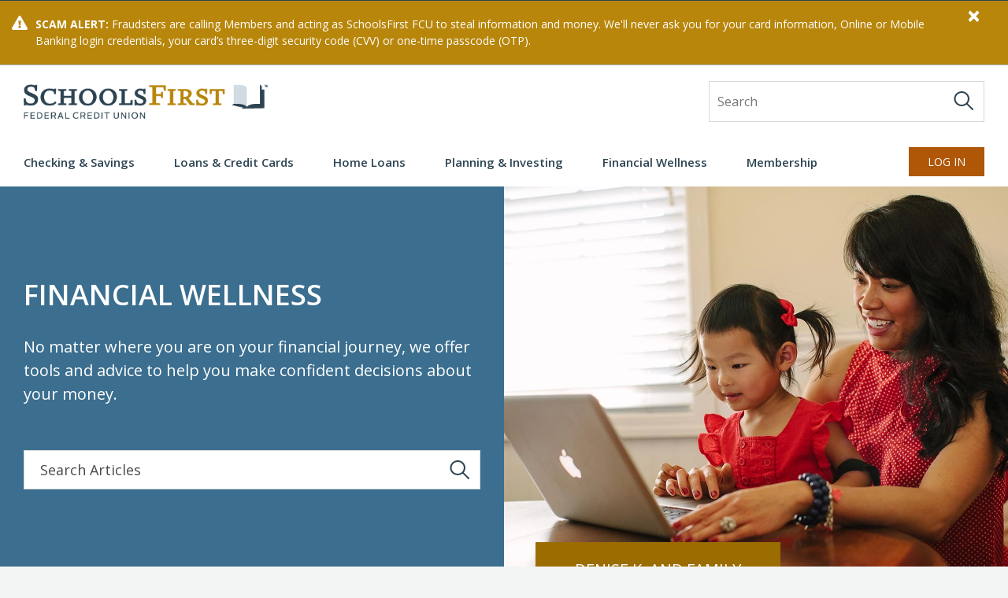

--- FILE ---
content_type: text/html; charset=utf-8
request_url: https://www.schoolsfirstfcu.org/advice/financial-wellness/
body_size: 16199
content:
<!DOCTYPE html>
<html lang="en-US">
<head>
    <script>
        window.dataLayer = window.dataLayer || [];
        function gtag() { dataLayer.push(arguments); }
     </script>
        <meta name="facebook-domain-verification" content="2elimfv3ib04wfqphtjejmkncvga3r" >
<script src=https://cdn.optimizely.com/js/6185727889768448.js></script>
<script>(function(w,d,s,l,i){w[l]=w[l]||[];w[l].push({'gtm.start':
new Date().getTime(),event:'gtm.js'});var f=d.getElementsByTagName(s)[0],
j=d.createElement(s),dl=l!='dataLayer'?'&l='+l:'';j.async=true;j.src=
'https://www.googletagmanager.com/gtm.js?id='+i+dl;f.parentNode.insertBefore(j,f);
})(window,document,'script','dataLayer','GTM-PQB6F7H');</script>    <meta charset="utf-8">
    <meta content="IE=edge,chrome=1" http-equiv="X-UA-Compatible">
    <meta http-equiv="x-ua-compatible" content="ie=edge">
    <meta name="viewport" content="width=device-width, initial-scale=1, shrink-to-fit=no">
    <link href="https://www.schoolsfirstfcu.org/advice/financial-wellness/" rel="canonical" />
    <meta name="description" content="No matter where you are on your financial journey, we offer tools and advice to help you make confident decisions about your money." />
<meta property="og:title" content="Financial Wellness" />
<meta property="og:description" content="No matter where you are on your financial journey, we offer tools and advice to help you make confident decisions about your money." />
<meta property="og:url" content="https://www.schoolsfirstfcu.org/advice/financial-wellness/" />

    <title>Financial Wellness</title>
    <!--Styles--> 
    
    <link href="/css/styles.css?v=zcRM1_RdCCrwXFDzoUixSX3IPYF6pMvxgIyGN_yQr6g" rel="stylesheet" type="text/css" />
    <script data-ot-ignore src="https://kit.fontawesome.com/df1544f869.js" crossorigin="anonymous"></script>
    <link rel="stylesheet" href="/css/sffcu-icons.css?v=PE0zEODXB15NXXI6OTTlfXA77eg7UVAMCtHp7cT1YR8" />
    <link rel="stylesheet" href="/css/vendor/slinky.css?v=R3fy_NEWv_19LPwU1UoPqnbJ3yltg7voCWp01rm8W4o" />
    <link rel="icon" type="image/x-icon" href="/assets/favicon.ico" />
    <!--JQuery-->    
    <script data-ot-ignore src="https://cdnjs.cloudflare.com/ajax/libs/jquery/3.6.0/jquery.min.js" integrity="sha384-vtXRMe3mGCbOeY7l30aIg8H9p3GdeSe4IFlP6G8JMa7o7lXvnz3GFKzPxzJdPfGK" crossorigin="anonymous"></script>
    <script data-ot-ignore src="https://cdn.jsdelivr.net/npm/@popperjs/core@2.11.8/dist/umd/popper.min.js" integrity="sha384-I7E8VVD/ismYTF4hNIPjVp/Zjvgyol6VFvRkX/vR+Vc4jQkC+hVqc2pM8ODewa9r" crossorigin="anonymous"></script>
    <!-- End JQuery-->
    <script data-ot-ignore src="https://cdn.jsdelivr.net/npm/bootstrap@5.3.6/dist/js/bootstrap.min.js" integrity="sha384-RuyvpeZCxMJCqVUGFI0Do1mQrods/hhxYlcVfGPOfQtPJh0JCw12tUAZ/Mv10S7D" crossorigin="anonymous"></script>

    <script data-ot-ignore src="/js/vendor/modernizr-custom.js"></script>
    <script data-ot-ignore src="/js/vendor/jquery.maskedinput.min.js"></script>
    <script data-ot-ignore src="/js/vendor/iframeResizer.min.js"></script>
    <script data-ot-ignore src="/js/vendor/jquery.scrollbar.min.js"></script>
    <script data-ot-ignore src="/js/vendor/jquery.matchHeight-min.js"></script>
    <script data-ot-ignore src="/js/vendor/jquery-accessibleMegaMenu.js"></script>
    <script data-ot-ignore src="/js/vendor/slinky.min.js"></script>
    <script data-ot-ignore src="/js/vendor/jquery.magnific-popup.min.js"></script>
    <script data-ot-ignore src="/js/vendor/slick.min.js"></script>

    <script data-ot-ignore src="/js/main.js?v=Ryd01phOal_sxnbWFCR75cIT7J6mY0_2LSSmnd_O-fU"></script>

    <!-- Cludo Search CSS -->
    <link href="//customer.cludo.com/css/templates/v2.1/essentials/cludo-search.min.css" type="text/css" rel="stylesheet">

    <!-- Bootstrap Datepicker -->
    <script data-ot-ignore src="/js/vendor/datepicker.min.js" type="text/javascript"></script>
    <link href="/css/vendor/datepicker.min.css" rel="stylesheet" type="text/css" />
        <script data-ot-ignore src="https://cdn.cookielaw.org/consent/1b28a91e-fe2a-4ba8-bdcd-09dcf7b477ff/OtAutoBlock.js" crossorigin="anonymous" type="text/javascript"></script>
        <script data-ot-ignore src="https://cdn.cookielaw.org/scripttemplates/otSDKStub.js" type="text/javascript" charset="UTF-8" data-domain-script="1b28a91e-fe2a-4ba8-bdcd-09dcf7b477ff" crossorigin="anonymous"></script>
    <script>
!function(T,l,y){var S=T.location,k="script",D="instrumentationKey",C="ingestionendpoint",I="disableExceptionTracking",E="ai.device.",b="toLowerCase",w="crossOrigin",N="POST",e="appInsightsSDK",t=y.name||"appInsights";(y.name||T[e])&&(T[e]=t);var n=T[t]||function(d){var g=!1,f=!1,m={initialize:!0,queue:[],sv:"5",version:2,config:d};function v(e,t){var n={},a="Browser";return n[E+"id"]=a[b](),n[E+"type"]=a,n["ai.operation.name"]=S&&S.pathname||"_unknown_",n["ai.internal.sdkVersion"]="javascript:snippet_"+(m.sv||m.version),{time:function(){var e=new Date;function t(e){var t=""+e;return 1===t.length&&(t="0"+t),t}return e.getUTCFullYear()+"-"+t(1+e.getUTCMonth())+"-"+t(e.getUTCDate())+"T"+t(e.getUTCHours())+":"+t(e.getUTCMinutes())+":"+t(e.getUTCSeconds())+"."+((e.getUTCMilliseconds()/1e3).toFixed(3)+"").slice(2,5)+"Z"}(),iKey:e,name:"Microsoft.ApplicationInsights."+e.replace(/-/g,"")+"."+t,sampleRate:100,tags:n,data:{baseData:{ver:2}}}}var h=d.url||y.src;if(h){function a(e){var t,n,a,i,r,o,s,c,u,p,l;g=!0,m.queue=[],f||(f=!0,t=h,s=function(){var e={},t=d.connectionString;if(t)for(var n=t.split(";"),a=0;a<n.length;a++){var i=n[a].split("=");2===i.length&&(e[i[0][b]()]=i[1])}if(!e[C]){var r=e.endpointsuffix,o=r?e.location:null;e[C]="https://"+(o?o+".":"")+"dc."+(r||"services.visualstudio.com")}return e}(),c=s[D]||d[D]||"",u=s[C],p=u?u+"/v2/track":d.endpointUrl,(l=[]).push((n="SDK LOAD Failure: Failed to load Application Insights SDK script (See stack for details)",a=t,i=p,(o=(r=v(c,"Exception")).data).baseType="ExceptionData",o.baseData.exceptions=[{typeName:"SDKLoadFailed",message:n.replace(/\./g,"-"),hasFullStack:!1,stack:n+"\nSnippet failed to load ["+a+"] -- Telemetry is disabled\nHelp Link: https://go.microsoft.com/fwlink/?linkid=2128109\nHost: "+(S&&S.pathname||"_unknown_")+"\nEndpoint: "+i,parsedStack:[]}],r)),l.push(function(e,t,n,a){var i=v(c,"Message"),r=i.data;r.baseType="MessageData";var o=r.baseData;return o.message='AI (Internal): 99 message:"'+("SDK LOAD Failure: Failed to load Application Insights SDK script (See stack for details) ("+n+")").replace(/\"/g,"")+'"',o.properties={endpoint:a},i}(0,0,t,p)),function(e,t){if(JSON){var n=T.fetch;if(n&&!y.useXhr)n(t,{method:N,body:JSON.stringify(e),mode:"cors"});else if(XMLHttpRequest){var a=new XMLHttpRequest;a.open(N,t),a.setRequestHeader("Content-type","application/json"),a.send(JSON.stringify(e))}}}(l,p))}function i(e,t){f||setTimeout(function(){!t&&m.core||a()},500)}var e=function(){var n=l.createElement(k);n.src=h;var e=y[w];return!e&&""!==e||"undefined"==n[w]||(n[w]=e),n.onload=i,n.onerror=a,n.onreadystatechange=function(e,t){"loaded"!==n.readyState&&"complete"!==n.readyState||i(0,t)},n}();y.ld<0?l.getElementsByTagName("head")[0].appendChild(e):setTimeout(function(){l.getElementsByTagName(k)[0].parentNode.appendChild(e)},y.ld||0)}try{m.cookie=l.cookie}catch(p){}function t(e){for(;e.length;)!function(t){m[t]=function(){var e=arguments;g||m.queue.push(function(){m[t].apply(m,e)})}}(e.pop())}var n="track",r="TrackPage",o="TrackEvent";t([n+"Event",n+"PageView",n+"Exception",n+"Trace",n+"DependencyData",n+"Metric",n+"PageViewPerformance","start"+r,"stop"+r,"start"+o,"stop"+o,"addTelemetryInitializer","setAuthenticatedUserContext","clearAuthenticatedUserContext","flush"]),m.SeverityLevel={Verbose:0,Information:1,Warning:2,Error:3,Critical:4};var s=(d.extensionConfig||{}).ApplicationInsightsAnalytics||{};if(!0!==d[I]&&!0!==s[I]){var c="onerror";t(["_"+c]);var u=T[c];T[c]=function(e,t,n,a,i){var r=u&&u(e,t,n,a,i);return!0!==r&&m["_"+c]({message:e,url:t,lineNumber:n,columnNumber:a,error:i}),r},d.autoExceptionInstrumented=!0}return m}(y.cfg);function a(){y.onInit&&y.onInit(n)}(T[t]=n).queue&&0===n.queue.length?(n.queue.push(a),n.trackPageView({})):a()}(window,document,{src: "https://js.monitor.azure.com/scripts/b/ai.2.gbl.min.js", crossOrigin: "anonymous", cfg: {instrumentationKey: 'd539dce0-688c-4b68-a08e-4e3c0e56fc25', disableCookiesUsage: false }});
</script>

    
</head>
<body>    
    <noscript>
	<iframe src='https://www.googletagmanager.com/ns.html?id=GTM-PQB6F7H' height="0" width="0" style="display:none;visibility:hidden"></iframe>
</noscript>
<ul class="skip-links">
	<li>
		<a class="skip-link" href="#megamenuExt">Skip to navigation</a>
	</li>
	<li>
		<a class="skip-link" href="#memberID">Skip to online banking login</a>
	</li>
	<li>
		<a class="skip-link" href="#main">Skip to main content</a>
	</li>
</ul>
    
    <div id="site-alerts">

<div id="warning-55415919" class="site-alert-wrapper site-alert-bar-warning">
    <div class="container">
        <div class="row">
            <div class="col-12">
                <div class="site-alert alert-dismissible" role="alert" style="background-position: 20px;">
                    <div class="alertMessage">
                        <strong>SCAM ALERT:</strong> Fraudsters are calling Members and acting as SchoolsFirst FCU to steal information and money. We&#x27;ll never ask you for your card information, Online or Mobile Banking login credentials, your card&#x2019;s three-digit security code (CVV) or one-time passcode (OTP). 

                    </div>
                    <button type="button" class="close alert-dismiss" data-dismiss="alert" aria-label="Close" data-alert-type="warning" data-id="55415919">
                        <span aria-hidden="true">&times;</span>
                    </button>
                </div>
            </div>
        </div>
    </div>
</div>    </div>
    <!-- Global Header -->
    <header class="new" role="banner">
    <div class="container">
        <div class="row header-top">
            <div class="col-12 d-flex justify-content-between">
                <div class="logo">
                    <nav class="mobile-menu d-flex d-lg-none">
                        <div id="nav">
                            <span></span>
                            <span></span>
                            <span></span>
                            <span></span>
                        </div>
                    </nav>
                    <a href="/" aria-label="SchoolsFirst FCU logo">
                                <img data-ot-ignore src="/globalassets/logos/logo-scu.webp" alt="SchoolsFirst FCU logo">
                    </a>
                </div>
                <div class="searchboxExt d-none d-lg-flex">
                    <form id="cludo-search-header" role="search">
                        <label for="searchField" class="sr-only sr-only-focusable">Site Search</label>
                        <input id="searchField" name="s" type="search" class="searchBox" placeholder="Search" autocomplete="off">
                        <button type="submit" class="header-search-button" id="header-search-button" aria-label="Search">
                            <img data-ot-ignore src="/assets/images/icons/icon-search-darkgray.svg" alt="">
                        </button>
                    </form>
                </div>
            </div>
        </div>
        <div class="row header-bottom">
            <div class="col-12">
                    <nav id="megamenuExt">
        <ul class="nav-menu">
                <li class="nav-item">
                    <a href="#">Checking &amp; Savings</a>
                        <div class="sub-nav">
                            <!-- Links Group -->
                            <div class="links-group">                                
                                <div class="sub-nav-group">
                                    <ul>
                                        <li>
Checking
                                        </li>
                                                <li>
                                                    <a href="/products/checking-savings/checking/free-checking/">
                                                        Free Checking
                                                        <span class="oi oi-chevron-right ml-1 text-primary" aria-hidden="true"></span>
                                                    </a>
                                                </li>
                                                <li>
                                                    <a href="/products/checking-savings/checking/investment-checking/">
                                                        Investment Checking
                                                        <span class="oi oi-chevron-right ml-1 text-primary" aria-hidden="true"></span>
                                                    </a>
                                                </li>
                                                <li>
                                                    <a href="/products/checking-savings/debit-mastercard/">
                                                        Debit Mastercard
                                                        <span class="oi oi-chevron-right ml-1 text-primary" aria-hidden="true"></span>
                                                    </a>
                                                </li>
                                    </ul>
                                    </div>
                                <div class="sub-nav-group">
                                    <ul>
                                        <li>
Savings
                                        </li>
                                                <li>
                                                    <a href="/products/checking-savings/savings/share-savings/">
                                                        Share Savings
                                                        <span class="oi oi-chevron-right ml-1 text-primary" aria-hidden="true"></span>
                                                    </a>
                                                </li>
                                                <li>
                                                    <a href="/products/checking-savings/youth-accounts/">
                                                        Youth Accounts
                                                        <span class="oi oi-chevron-right ml-1 text-primary" aria-hidden="true"></span>
                                                    </a>
                                                </li>
                                                <li>
                                                    <a href="/products/checking-savings/savings/my-club-custom-savings/">
                                                        My Club Custom Savings
                                                        <span class="oi oi-chevron-right ml-1 text-primary" aria-hidden="true"></span>
                                                    </a>
                                                </li>
                                                <li>
                                                    <a href="/products/checking-savings/money-market/">
                                                        Money Market
                                                        <span class="oi oi-chevron-right ml-1 text-primary" aria-hidden="true"></span>
                                                    </a>
                                                </li>
                                                <li>
                                                    <a href="/products/checking-savings/share-certificates/">
                                                        Share Certificates
                                                        <span class="oi oi-chevron-right ml-1 text-primary" aria-hidden="true"></span>
                                                    </a>
                                                </li>
                                    </ul>
                                    </div>
                                <div class="sub-nav-group">
                                    <ul>
                                        <li>
Just For School Employees
                                        </li>
                                                <li>
                                                    <a href="/products/just-for-school-employees/savings/summer-saver/">
                                                        Summer Saver
                                                        <span class="oi oi-chevron-right ml-1 text-primary" aria-hidden="true"></span>
                                                    </a>
                                                </li>
                                                <li>
                                                    <a href="/products/just-for-school-employees/savings/paycheck-planner/">
                                                        Paycheck Planner
                                                        <span class="oi oi-chevron-right ml-1 text-primary" aria-hidden="true"></span>
                                                    </a>
                                                </li>
                                    </ul>
                                    </div>
                                <div class="sub-nav-group">
                                    <ul>
                                        <li>
Service &amp; Support
                                        </li>
                                                <li>
                                                    <a href="/products/digital-services/mobile-online-banking/">
                                                        Mobile &amp; Online Banking
                                                        <span class="oi oi-chevron-right ml-1 text-primary" aria-hidden="true"></span>
                                                    </a>
                                                </li>
                                                <li>
                                                    <a href="/products/digital-services/zelle/">
                                                        Zelle
                                                        <span class="oi oi-chevron-right ml-1 text-primary" aria-hidden="true"></span>
                                                    </a>
                                                </li>
                                                <li>
                                                    <a href="/products/direct-deposit/">
                                                        Direct Deposit
                                                        <span class="oi oi-chevron-right ml-1 text-primary" aria-hidden="true"></span>
                                                    </a>
                                                </li>
                                                <li>
                                                    <a href="https://online.schoolsfirstfcu.org/gateway/schoolsfirstfcu/login?pageParam=activateCard#/" target="_blank">
                                                        Activate Debit Card
                                                        <span class="oi oi-chevron-right ml-1 text-primary" aria-hidden="true"></span>
                                                    </a>
                                                </li>
                                                <li>
                                                    <a href="/wire-transfer/">
                                                        Wire Transfers
                                                        <span class="oi oi-chevron-right ml-1 text-primary" aria-hidden="true"></span>
                                                    </a>
                                                </li>
                                                <li>
                                                    <a href="/es/como-le-servimos/">
                                                        C&#xF3;mo Le Servimos
                                                        <span class="oi oi-chevron-right ml-1 text-primary" aria-hidden="true"></span>
                                                    </a>
                                                </li>
                                    </ul>
                                        <ul>
                                            <li>
Rates                                            </li>
                                                    <li>
                                                        <a href="/rates/dividend/" target="_blank">
                                                            Dividend
                                                            <span class="oi oi-chevron-right ml-1 text-primary" aria-hidden="true"></span>
                                                        </a>
                                                    </li>
                                                    <li>
                                                        <a href="/rates/school-employee-products/" target="_blank">
                                                            School Employee Products
                                                            <span class="oi oi-chevron-right ml-1 text-primary" aria-hidden="true"></span>
                                                        </a>
                                                    </li>
                                        </ul>
                                    </div>
                            </div>
                            <!-- Promo Group -->
                                <div class="promo-group">
                                    <!-- Promo Group -->
<div class="promo-group-promo">
            <div class="promo-image">
                    <img data-ot-ignore src="/globalassets/photos/thumb-classroom2.jpg" alt=""/>
                
            </div>
        <div class="promo-content">
            
<h4><a href="/products/just-for-school-employees/savings/summer-saver/" title="Summer, Saved">Summer, Saved</a></h4>
<div>School employees, set aside money for the summer and earn
<a class="rate_var_code text-info bold">6.50%</a>


APY.</div>            
        </div>
    </div>
<div class="promo-group-cta">
        
        <a href="/routing-number/" class="link">Routing #322282001</a>
    </div>


                                </div>
                        </div>
                    
                </li>
                <li class="nav-item">
                    <a href="#">Loans &amp; Credit Cards</a>
                        <div class="sub-nav">
                            <!-- Links Group -->
                            <div class="links-group">                                
                                <div class="sub-nav-group">
                                    <ul>
                                        <li>
Auto Loans
                                        </li>
                                                <li>
                                                    <a href="/products/auto-loans/new-used-auto-loans/">
                                                        New &amp; Used Car Loans
                                                        <span class="oi oi-chevron-right ml-1 text-primary" aria-hidden="true"></span>
                                                    </a>
                                                </li>
                                                <li>
                                                    <a href="/products/auto-loans/refinance-auto-loans/">
                                                        Refinance an Auto Loan
                                                        <span class="oi oi-chevron-right ml-1 text-primary" aria-hidden="true"></span>
                                                    </a>
                                                </li>
                                                <li>
                                                    <a href="/products/auto-loans/first-time-auto-buyer-loan/">
                                                        First-Time Auto Buyer Loan
                                                        <span class="oi oi-chevron-right ml-1 text-primary" aria-hidden="true"></span>
                                                    </a>
                                                </li>
                                                <li>
                                                    <a href="/products/auto-loans/car-buying-services/">
                                                        Car Buying Services
                                                        <span class="oi oi-chevron-right ml-1 text-primary" aria-hidden="true"></span>
                                                    </a>
                                                </li>
                                                <li>
                                                    <a href="/products/insurance/auto-insurance/">
                                                        Auto Insurance
                                                        <span class="oi oi-chevron-right ml-1 text-primary" aria-hidden="true"></span>
                                                    </a>
                                                </li>
                                                <li>
                                                    <a href="/products/auto-loans/guaranteed-asset-protection/">
                                                        GAP Plus
                                                        <span class="oi oi-chevron-right ml-1 text-primary" aria-hidden="true"></span>
                                                    </a>
                                                </li>
                                                <li>
                                                    <a href="/products/auto-loans/mechanical-repair-coverage/">
                                                        Mechanical Repair Coverage
                                                        <span class="oi oi-chevron-right ml-1 text-primary" aria-hidden="true"></span>
                                                    </a>
                                                </li>
                                    </ul>
                                    </div>
                                <div class="sub-nav-group">
                                    <ul>
                                        <li>
Other Loans
                                        </li>
                                                <li>
                                                    <a href="/products/credit-cards-personal-loans/personal-loan/">
                                                        Personal Loan
                                                        <span class="oi oi-chevron-right ml-1 text-primary" aria-hidden="true"></span>
                                                    </a>
                                                </li>
                                                <li>
                                                    <a href="/products/credit-cards-personal-loans/overdraft-protection/">
                                                        Overdraft Protection
                                                        <span class="oi oi-chevron-right ml-1 text-primary" aria-hidden="true"></span>
                                                    </a>
                                                </li>
                                                <li>
                                                    <a href="/products/credit-cards-personal-loans/payroll-savings-loan/">
                                                        Payroll Savings Loan
                                                        <span class="oi oi-chevron-right ml-1 text-primary" aria-hidden="true"></span>
                                                    </a>
                                                </li>
                                    </ul>
                                        <ul>
                                            <li>
Credit Cards                                            </li>
                                                    <li>
                                                        <a href="/products/credit-cards-personal-loans/credit-cards/">
                                                            All Cards
                                                            <span class="oi oi-chevron-right ml-1 text-primary" aria-hidden="true"></span>
                                                        </a>
                                                    </li>
                                        </ul>
                                    </div>
                                <div class="sub-nav-group">
                                    <ul>
                                        <li>
Just For School Employees
                                        </li>
                                                <li>
                                                    <a href="/products/just-for-school-employees/auto-loans/">
                                                        Auto Loan with Summers Off
                                                        <span class="oi oi-chevron-right ml-1 text-primary" aria-hidden="true"></span>
                                                    </a>
                                                </li>
                                                <li>
                                                    <a href="/products/just-for-school-employees/credit-card/">
                                                        School Employee Credit Card
                                                        <span class="oi oi-chevron-right ml-1 text-primary" aria-hidden="true"></span>
                                                    </a>
                                                </li>
                                                <li>
                                                    <a href="/products/just-for-school-employees/school-employee-loans/">
                                                        School Employee Loans
                                                        <span class="oi oi-chevron-right ml-1 text-primary" aria-hidden="true"></span>
                                                    </a>
                                                </li>
                                                <li>
                                                    <a href="/products/just-for-school-employees/higher-education-loan/">
                                                        Higher Education Loans
                                                        <span class="oi oi-chevron-right ml-1 text-primary" aria-hidden="true"></span>
                                                    </a>
                                                </li>
                                                <li>
                                                    <a href="/products/just-for-school-employees/other-loans/">
                                                        Specialty Loans
                                                        <span class="oi oi-chevron-right ml-1 text-primary" aria-hidden="true"></span>
                                                    </a>
                                                </li>
                                                <li>
                                                    <a href="/products/just-for-school-employees/sabbatical-leave-bond/">
                                                        Sabbatical Leave Bond
                                                        <span class="oi oi-chevron-right ml-1 text-primary" aria-hidden="true"></span>
                                                    </a>
                                                </li>
                                    </ul>
                                    </div>
                                <div class="sub-nav-group">
                                    <ul>
                                        <li>
Service &amp; Support
                                        </li>
                                                <li>
                                                    <a href="https://online.schoolsfirstfcu.org/gateway/schoolsfirstfcu/login?pageParam=closPersonal">
                                                        Apply for a Loan
                                                        <span class="oi oi-chevron-right ml-1 text-primary" aria-hidden="true"></span>
                                                    </a>
                                                </li>
                                                <li>
                                                    <a href="https://www.loyaltygateway.com/rewards/phoenix/SFFCURewards" target="_blank">
                                                        Redeem Points
                                                        <span class="oi oi-chevron-right ml-1 text-primary" aria-hidden="true"></span>
                                                    </a>
                                                </li>
                                                <li>
                                                    <a href="https://online.schoolsfirstfcu.org/gateway/schoolsfirstfcu/login?pageParam=activateCard#/" target="_blank">
                                                        Activate Credit Card
                                                        <span class="oi oi-chevron-right ml-1 text-primary" aria-hidden="true"></span>
                                                    </a>
                                                </li>
                                                <li>
                                                    <a href="/es/como-le-servimos/">
                                                        C&#xF3;mo Le Servimos
                                                        <span class="oi oi-chevron-right ml-1 text-primary" aria-hidden="true"></span>
                                                    </a>
                                                </li>
                                    </ul>
                                        <ul>
                                            <li>
Rates                                            </li>
                                                    <li>
                                                        <a href="/rates/auto-loans/" target="_blank">
                                                            Auto Loans
                                                            <span class="oi oi-chevron-right ml-1 text-primary" aria-hidden="true"></span>
                                                        </a>
                                                    </li>
                                                    <li>
                                                        <a href="/rates/credit-cards-personal-loans/" target="_blank">
                                                            Credit Cards &amp; Personal Loans
                                                            <span class="oi oi-chevron-right ml-1 text-primary" aria-hidden="true"></span>
                                                        </a>
                                                    </li>
                                                    <li>
                                                        <a href="/rates/school-employee-products/" target="_blank">
                                                            School Employee Products
                                                            <span class="oi oi-chevron-right ml-1 text-primary" aria-hidden="true"></span>
                                                        </a>
                                                    </li>
                                        </ul>
                                    </div>
                            </div>
                            <!-- Promo Group -->
                                <div class="promo-group">
                                    <!-- Promo Group -->
<div class="promo-group-promo">
            <div class="promo-image">
                    <img data-ot-ignore src="/globalassets/photos/thumb-cc.jpg" alt="Hand holding a credit card in front of a laptop"/>
                
            </div>
        <div class="promo-content">
            
<h4><a href="/products/credit-cards-personal-loans/credit-cards/">You&rsquo;re Better Than Average</a></h4>
<p>Your Mastercard<sup>&reg;</sup> should be, too.</p>            
        </div>
    </div>
<div class="promo-group-cta">
        
        <a href="/routing-number/" class="link">Routing #322282001</a>
    </div>


                                </div>
                        </div>
                    
                </li>
                <li class="nav-item">
                    <a href="#">Home Loans</a>
                        <div class="sub-nav">
                            <!-- Links Group -->
                            <div class="links-group">                                
                                <div class="sub-nav-group">
                                    <ul>
                                        <li>
Home Loans
                                        </li>
                                                <li>
                                                    <a href="/products/home-loans/buying-a-home/">
                                                        Buying a Home
                                                        <span class="oi oi-chevron-right ml-1 text-primary" aria-hidden="true"></span>
                                                    </a>
                                                </li>
                                                <li>
                                                    <a href="/products/home-loans/first-time-homebuyers/">
                                                        First-Time Homebuyers
                                                        <span class="oi oi-chevron-right ml-1 text-primary" aria-hidden="true"></span>
                                                    </a>
                                                </li>
                                                <li>
                                                    <a href="/rates/mortgage-purchase/" target="_blank">
                                                        Home Buying Rates
                                                        <span class="oi oi-chevron-right ml-1 text-primary" aria-hidden="true"></span>
                                                    </a>
                                                </li>
                                                <li>
                                                    <a href="/products/home-loans/refinance-home-loans/">
                                                        Refinance Your Mortgage
                                                        <span class="oi oi-chevron-right ml-1 text-primary" aria-hidden="true"></span>
                                                    </a>
                                                </li>
                                                <li>
                                                    <a href="/rates/mortgage-refinance/" target="_blank">
                                                        Home Refinancing Rates
                                                        <span class="oi oi-chevron-right ml-1 text-primary" aria-hidden="true"></span>
                                                    </a>
                                                </li>
                                                <li>
                                                    <a href="/products/home-loans/home-loans/">
                                                        All Home Loans
                                                        <span class="oi oi-chevron-right ml-1 text-primary" aria-hidden="true"></span>
                                                    </a>
                                                </li>
                                                <li>
                                                    <a href="/advice/calculators/calculate-your-fixed-rate-mortgage-payment/">
                                                        Calculate Payments
                                                        <span class="oi oi-chevron-right ml-1 text-primary" aria-hidden="true"></span>
                                                    </a>
                                                </li>
                                                <li>
                                                    <a href="/products/insurance/home-condo-insurance/">
                                                        Home &amp; Condo Insurance
                                                        <span class="oi oi-chevron-right ml-1 text-primary" aria-hidden="true"></span>
                                                    </a>
                                                </li>
                                    </ul>
                                    </div>
                                <div class="sub-nav-group">
                                    <ul>
                                        <li>
Home Equity
                                        </li>
                                                <li>
                                                    <a href="/products/home-loans/home-equity-lines-of-credit/">
                                                        Home Equity Lines Of Credit (HELOC)
                                                        <span class="oi oi-chevron-right ml-1 text-primary" aria-hidden="true"></span>
                                                    </a>
                                                </li>
                                                <li>
                                                    <a href="/products/home-loans/home-equity-loans/">
                                                        Home Equity Loans
                                                        <span class="oi oi-chevron-right ml-1 text-primary" aria-hidden="true"></span>
                                                    </a>
                                                </li>
                                                <li>
                                                    <a href="/rates/home-equity/" target="_blank">
                                                        Today&#x27;s Rates
                                                        <span class="oi oi-chevron-right ml-1 text-primary" aria-hidden="true"></span>
                                                    </a>
                                                </li>
                                                <li>
                                                    <a href="/advice/calculators/home-equity-loan-or-line-of-credit/">
                                                        Calculate Payments
                                                        <span class="oi oi-chevron-right ml-1 text-primary" aria-hidden="true"></span>
                                                    </a>
                                                </li>
                                    </ul>
                                    </div>
                                <div class="sub-nav-group">
                                    <ul>
                                        <li>
Just For School Employees
                                        </li>
                                                <li>
                                                    <a href="/products/just-for-school-employees/mortgage/">
                                                        School Employee Mortgage
                                                        <span class="oi oi-chevron-right ml-1 text-primary" aria-hidden="true"></span>
                                                    </a>
                                                </li>
                                    </ul>
                                    </div>
                                <div class="sub-nav-group">
                                    <ul>
                                        <li>
Service &amp; Support
                                        </li>
                                                <li>
                                                    <a href="/contact/appointments/">
                                                        Make an Appointment
                                                        <span class="oi oi-chevron-right ml-1 text-primary" aria-hidden="true"></span>
                                                    </a>
                                                </li>
                                                <li>
                                                    <a href="/products/home-loans/apply-for-a-home-loan/">
                                                        Apply for a Home Loan
                                                        <span class="oi oi-chevron-right ml-1 text-primary" aria-hidden="true"></span>
                                                    </a>
                                                </li>
                                                <li>
                                                    <a href="/advice/news-information/homeowner-hardship-assistance/">
                                                        Hardship Assistance
                                                        <span class="oi oi-chevron-right ml-1 text-primary" aria-hidden="true"></span>
                                                    </a>
                                                </li>
                                                <li>
                                                    <a href="/es/como-le-servimos/">
                                                        C&#xF3;mo Le Servimos
                                                        <span class="oi oi-chevron-right ml-1 text-primary" aria-hidden="true"></span>
                                                    </a>
                                                </li>
                                    </ul>
                                    </div>
                            </div>
                            <!-- Promo Group -->
                                <div class="promo-group">
                                    <!-- Promo Group -->
<div class="promo-group-promo">
            <div class="promo-image">
                    <img data-ot-ignore src="/globalassets/photos/thumb-mortg1.jpg" alt="Man in suit holding a model house in one hand while typing in a calculator in the other hand"/>
                
            </div>
        <div class="promo-content">
            
<h4><a href="/products/home-loans/fha-loans/" title="Now Offering FHA Loans"><span>Now Offering FHA Loans</span></a></h4>
<p><span>Lower down payments and more flexible credit requirements.</span></p>            
        </div>
    </div>
<div class="promo-group-cta">
        
        <a href="/routing-number/" class="link">Routing #322282001</a>
    </div>


                                </div>
                        </div>
                    
                </li>
                <li class="nav-item">
                    <a href="#">Planning &amp; Investing</a>
                        <div class="sub-nav">
                            <!-- Links Group -->
                            <div class="links-group">                                
                                <div class="sub-nav-group">
                                    <ul>
                                        <li>
Investment &amp; Retirement
                                        </li>
                                                <li>
                                                    <a href="/products/investment-retirement/traditional-ira/">
                                                        Traditional IRA
                                                        <span class="oi oi-chevron-right ml-1 text-primary" aria-hidden="true"></span>
                                                    </a>
                                                </li>
                                                <li>
                                                    <a href="/products/investment-retirement/roth-ira/">
                                                        Roth IRA
                                                        <span class="oi oi-chevron-right ml-1 text-primary" aria-hidden="true"></span>
                                                    </a>
                                                </li>
                                                <li>
                                                    <a href="/products/investment-retirement/ira-share-certificate/">
                                                        IRA Share Certificate
                                                        <span class="oi oi-chevron-right ml-1 text-primary" aria-hidden="true"></span>
                                                    </a>
                                                </li>
                                                <li>
                                                    <a href="/products/investment-retirement/investing/">
                                                        Investing
                                                        <span class="oi oi-chevron-right ml-1 text-primary" aria-hidden="true"></span>
                                                    </a>
                                                </li>
                                                <li>
                                                    <a href="/products/investment-retirement/estate-planning-trust-services/">
                                                        Estate Planning &amp; Trust Services
                                                        <span class="oi oi-chevron-right ml-1 text-primary" aria-hidden="true"></span>
                                                    </a>
                                                </li>
                                                <li>
                                                    <a href="/products/investment-retirement/financial-professionals/">
                                                        Financial Professionals
                                                        <span class="oi oi-chevron-right ml-1 text-primary" aria-hidden="true"></span>
                                                    </a>
                                                </li>
                                    </ul>
                                    </div>
                                <div class="sub-nav-group">
                                    <ul>
                                        <li>
Insurance
                                        </li>
                                                <li>
                                                    <a href="/products/insurance/auto-insurance/">
                                                        Auto Insurance
                                                        <span class="oi oi-chevron-right ml-1 text-primary" aria-hidden="true"></span>
                                                    </a>
                                                </li>
                                                <li>
                                                    <a href="/products/insurance/home-condo-insurance/">
                                                        Home &amp; Condo Insurance
                                                        <span class="oi oi-chevron-right ml-1 text-primary" aria-hidden="true"></span>
                                                    </a>
                                                </li>
                                                <li>
                                                    <a href="/products/insurance/rv-boat-watercraft-insurance/">
                                                        RV, Boat &amp; Watercraft Insurance
                                                        <span class="oi oi-chevron-right ml-1 text-primary" aria-hidden="true"></span>
                                                    </a>
                                                </li>
                                                <li>
                                                    <a href="/products/insurance/life-insurance/">
                                                        Life Insurance
                                                        <span class="oi oi-chevron-right ml-1 text-primary" aria-hidden="true"></span>
                                                    </a>
                                                </li>
                                                <li>
                                                    <a href="/products/insurance/long-term-care-insurance/">
                                                        Long-Term Care Insurance
                                                        <span class="oi oi-chevron-right ml-1 text-primary" aria-hidden="true"></span>
                                                    </a>
                                                </li>
                                                <li>
                                                    <a href="/products/insurance/umbrella-insurance/">
                                                        Umbrella Insurance
                                                        <span class="oi oi-chevron-right ml-1 text-primary" aria-hidden="true"></span>
                                                    </a>
                                                </li>
                                                <li>
                                                    <a href="/products/insurance/payment-shield-plus/">
                                                        Payment Shield Plus
                                                        <span class="oi oi-chevron-right ml-1 text-primary" aria-hidden="true"></span>
                                                    </a>
                                                </li>
                                    </ul>
                                    </div>
                                <div class="sub-nav-group">
                                    <ul>
                                        <li>
Just For School Employees
                                        </li>
                                                <li>
                                                    <a href="/products/just-for-school-employees/participant-center/">
                                                        Participant Center
                                                        <span class="oi oi-chevron-right ml-1 text-primary" aria-hidden="true"></span>
                                                    </a>
                                                </li>
                                                <li>
                                                    <a href="/products/just-for-school-employees/403b-457b/">
                                                        403(b) &amp; 457(b) Plans
                                                        <span class="oi oi-chevron-right ml-1 text-primary" aria-hidden="true"></span>
                                                    </a>
                                                </li>
                                    </ul>
                                        <ul>
                                            <li>
Just For Schools &amp; Districts                                            </li>
                                                    <li>
                                                        <a href="/products/just-for-schools-and-districts/district-center/">
                                                            District Center
                                                            <span class="oi oi-chevron-right ml-1 text-primary" aria-hidden="true"></span>
                                                        </a>
                                                    </li>
                                                    <li>
                                                        <a href="/products/just-for-schools-and-districts/districts-we-serve/">
                                                            Districts We Serve
                                                            <span class="oi oi-chevron-right ml-1 text-primary" aria-hidden="true"></span>
                                                        </a>
                                                    </li>
                                        </ul>
                                    </div>
                                <div class="sub-nav-group">
                                    <ul>
                                        <li>
Service &amp; Support
                                        </li>
                                                <li>
                                                    <a href="/products/investment-retirement/retirement-and-investment-forms/">
                                                        Forms
                                                        <span class="oi oi-chevron-right ml-1 text-primary" aria-hidden="true"></span>
                                                    </a>
                                                </li>
                                                <li>
                                                    <a href="/contact/appointments/">
                                                        Make an Appointment
                                                        <span class="oi oi-chevron-right ml-1 text-primary" aria-hidden="true"></span>
                                                    </a>
                                                </li>
                                    </ul>
                                    </div>
                            </div>
                            <!-- Promo Group -->
                                <div class="promo-group">
                                    <!-- Promo Group -->
<div class="promo-group-promo">
            <div class="promo-image">
                    <img data-ot-ignore src="/globalassets/photos/thumb-advice5.jpg" alt="Two woman with notepads talking at a conference table"/>
                
            </div>
        <div class="promo-content">
            
<h4><a href="https://planningappointments.schoolsfirstfcu.org/s/Retirement">Meet a SchoolsFirst Retirement Planning Financial Professional</a></h4>
<p>Schedule an in-person or virtual (phone or video) appointment.</p>            
        </div>
    </div>
<div class="promo-group-cta">
        
        <a href="/routing-number/" class="link">Routing #322282001</a>
    </div>


                                </div>
                        </div>
                    
                </li>
                <li class="nav-item">
                    <a href="#">Financial Wellness</a>
                        <div class="sub-nav">
                            <!-- Links Group -->
                            <div class="links-group">                                
                                <div class="sub-nav-group">
                                    <ul>
                                        <li>
Financial Education
                                        </li>
                                                <li>
                                                    <a href="/advice/financial-wellness/auto/">
                                                        Auto
                                                        <span class="oi oi-chevron-right ml-1 text-primary" aria-hidden="true"></span>
                                                    </a>
                                                </li>
                                                <li>
                                                    <a href="/advice/financial-wellness/credit/">
                                                        Credit
                                                        <span class="oi oi-chevron-right ml-1 text-primary" aria-hidden="true"></span>
                                                    </a>
                                                </li>
                                                <li>
                                                    <a href="/advice/financial-wellness/debt/">
                                                        Debt
                                                        <span class="oi oi-chevron-right ml-1 text-primary" aria-hidden="true"></span>
                                                    </a>
                                                </li>
                                                <li>
                                                    <a href="/advice/financial-wellness/family-matters/">
                                                        Family Matters
                                                        <span class="oi oi-chevron-right ml-1 text-primary" aria-hidden="true"></span>
                                                    </a>
                                                </li>
                                                <li>
                                                    <a href="/fraud/">
                                                        Fraud
                                                        <span class="oi oi-chevron-right ml-1 text-primary" aria-hidden="true"></span>
                                                    </a>
                                                </li>
                                                <li>
                                                    <a href="/advice/financial-wellness/home/">
                                                        Home
                                                        <span class="oi oi-chevron-right ml-1 text-primary" aria-hidden="true"></span>
                                                    </a>
                                                </li>
                                                <li>
                                                    <a href="/advice/financial-wellness/investing/">
                                                        Investing
                                                        <span class="oi oi-chevron-right ml-1 text-primary" aria-hidden="true"></span>
                                                    </a>
                                                </li>
                                                <li>
                                                    <a href="/advice/financial-wellness/retirement/">
                                                        Retirement
                                                        <span class="oi oi-chevron-right ml-1 text-primary" aria-hidden="true"></span>
                                                    </a>
                                                </li>
                                                <li>
                                                    <a href="/advice/financial-wellness/saving/">
                                                        Saving
                                                        <span class="oi oi-chevron-right ml-1 text-primary" aria-hidden="true"></span>
                                                    </a>
                                                </li>
                                                <li>
                                                    <a href="/advice/financial-wellness/spending/">
                                                        Spending
                                                        <span class="oi oi-chevron-right ml-1 text-primary" aria-hidden="true"></span>
                                                    </a>
                                                </li>
                                    </ul>
                                    </div>
                                <div class="sub-nav-group">
                                    <ul>
                                        <li>
Financial Advice
                                        </li>
                                                <li>
                                                    <a href="/advice/financial-wellness/">
                                                        Financial Wellness
                                                        <span class="oi oi-chevron-right ml-1 text-primary" aria-hidden="true"></span>
                                                    </a>
                                                </li>
                                                <li>
                                                    <a href="/advice/financial-wellness/greenpath/">
                                                        GreenPath Financial Counseling
                                                        <span class="oi oi-chevron-right ml-1 text-primary" aria-hidden="true"></span>
                                                    </a>
                                                </li>
                                                <li>
                                                    <a href="/advice/financial-wellness/money-iq/" target="_top">
                                                        Money IQ
                                                        <span class="oi oi-chevron-right ml-1 text-primary" aria-hidden="true"></span>
                                                    </a>
                                                </li>
                                    </ul>
                                    </div>
                                <div class="sub-nav-group">
                                    <ul>
                                        <li>
Calculators
                                        </li>
                                                <li>
                                                    <a href="/advice/calculators/calculate-your-car-loan-payment/">
                                                        Calculate a Vehicle Payment
                                                        <span class="oi oi-chevron-right ml-1 text-primary" aria-hidden="true"></span>
                                                    </a>
                                                </li>
                                                <li>
                                                    <a href="/advice/calculators/calculate-your-fixed-rate-mortgage-payment/">
                                                        Calculate a Mortgage Payment
                                                        <span class="oi oi-chevron-right ml-1 text-primary" aria-hidden="true"></span>
                                                    </a>
                                                </li>
                                                <li>
                                                    <a href="/advice/calculators/how-much-equity-do-i-have/">
                                                        The Equity in Your Home
                                                        <span class="oi oi-chevron-right ml-1 text-primary" aria-hidden="true"></span>
                                                    </a>
                                                </li>
                                                <li>
                                                    <a href="/advice/calculators/estimate-your-social-security-benefits/">
                                                        Estimate Social Security Benefits
                                                        <span class="oi oi-chevron-right ml-1 text-primary" aria-hidden="true"></span>
                                                    </a>
                                                </li>
                                                <li>
                                                    <a href="/advice/calculators/net-worth-calculator/">
                                                        Calculate Your Net Worth
                                                        <span class="oi oi-chevron-right ml-1 text-primary" aria-hidden="true"></span>
                                                    </a>
                                                </li>
                                                <li>
                                                    <a href="/advice/financial-wellness/calculators/">
                                                        All Calculators
                                                        <span class="oi oi-chevron-right ml-1 text-primary" aria-hidden="true"></span>
                                                    </a>
                                                </li>
                                    </ul>
                                    </div>
                                <div class="sub-nav-group">
                                    <ul>
                                        <li>
Workshops
                                        </li>
                                                <li>
                                                    <a href="/advice/financial-wellness/workshops/">
                                                        Explore Workshops
                                                        <span class="oi oi-chevron-right ml-1 text-primary" aria-hidden="true"></span>
                                                    </a>
                                                </li>
                                                <li>
                                                    <a href="/advice/financial-education/financial-education-request/">
                                                        Request a Workshop
                                                        <span class="oi oi-chevron-right ml-1 text-primary" aria-hidden="true"></span>
                                                    </a>
                                                </li>
                                    </ul>
                                    </div>
                            </div>
                            <!-- Promo Group -->
                                <div class="promo-group">
                                    <!-- Promo Group -->
<div class="promo-group-promo">
            <div class="promo-image">
                    <img data-ot-ignore src="/globalassets/photos/thumb-saving.jpg" alt="Image of a plant in glass pot filled with coins"/>
                
            </div>
        <div class="promo-content">
            
<h4><a href="/advice/financial-wellness/saving/stressing-about-money-six-ways-to-change-your-mindset/" title="Stressing About Money? Six Ways to Change Your Mindset.">Stressing About Money? Six Ways to Change Your Mindset.</a></h4>
<p><span>Do you find you&rsquo;re more anxious about your finances lately? You&rsquo;re not the only one.</span></p>            
        </div>
    </div>
<div class="promo-group-cta">
        
        <a href="/routing-number/" class="link">Routing #322282001</a>
    </div>


                                </div>
                        </div>
                    
                </li>
                <li class="nav-item">
                    <a href="#">Membership</a>
                        <div class="sub-nav">
                            <!-- Links Group -->
                            <div class="links-group">                                
                                <div class="sub-nav-group">
                                    <ul>
                                        <li>
Why Join
                                        </li>
                                                <li>
                                                    <a href="/membership/the-schoolsfirstfcu-difference/">
                                                        The SchoolsFirst FCU Difference
                                                        <span class="oi oi-chevron-right ml-1 text-primary" aria-hidden="true"></span>
                                                    </a>
                                                </li>
                                                <li>
                                                    <a href="/about-us/">
                                                        About Us
                                                        <span class="oi oi-chevron-right ml-1 text-primary" aria-hidden="true"></span>
                                                    </a>
                                                </li>
                                                <li>
                                                    <a href="/community-impact-report/">
                                                        Community Impact
                                                        <span class="oi oi-chevron-right ml-1 text-primary" aria-hidden="true"></span>
                                                    </a>
                                                </li>
                                    </ul>
                                    </div>
                                <div class="sub-nav-group">
                                    <ul>
                                        <li>
Who Can Join
                                        </li>
                                                <li>
                                                    <a href="/membership/school-employees/">
                                                        School Employees
                                                        <span class="oi oi-chevron-right ml-1 text-primary" aria-hidden="true"></span>
                                                    </a>
                                                </li>
                                                <li>
                                                    <a href="/membership/family/">
                                                        Family Members
                                                        <span class="oi oi-chevron-right ml-1 text-primary" aria-hidden="true"></span>
                                                    </a>
                                                </li>
                                                <li>
                                                    <a href="/membership/students/">
                                                        Students
                                                        <span class="oi oi-chevron-right ml-1 text-primary" aria-hidden="true"></span>
                                                    </a>
                                                </li>
                                                <li>
                                                    <a href="/membership/service-providers/">
                                                        Service Providers
                                                        <span class="oi oi-chevron-right ml-1 text-primary" aria-hidden="true"></span>
                                                    </a>
                                                </li>
                                                <li>
                                                    <a href="/membership/kids/">
                                                        Kids
                                                        <span class="oi oi-chevron-right ml-1 text-primary" aria-hidden="true"></span>
                                                    </a>
                                                </li>
                                    </ul>
                                    </div>
                                <div class="sub-nav-group">
                                    <ul>
                                        <li>
How to Join
                                        </li>
                                                <li>
                                                    <a href="/join/become-a-member/how-to-join/">
                                                        What You&#x27;ll Need
                                                        <span class="oi oi-chevron-right ml-1 text-primary" aria-hidden="true"></span>
                                                    </a>
                                                </li>
                                                <li>
                                                    <a href="https://online.schoolsfirstfcu.org/membershipapplication/#!/">
                                                        Join Online
                                                        <span class="oi oi-chevron-right ml-1 text-primary" aria-hidden="true"></span>
                                                    </a>
                                                </li>
                                                <li>
                                                    <a href="/locations/">
                                                        Visit a Branch
                                                        <span class="oi oi-chevron-right ml-1 text-primary" aria-hidden="true"></span>
                                                    </a>
                                                </li>
                                                <li>
                                                    <a href="/contact/appointments/">
                                                        Make an Appointment
                                                        <span class="oi oi-chevron-right ml-1 text-primary" aria-hidden="true"></span>
                                                    </a>
                                                </li>
                                    </ul>
                                    </div>
                                <div class="sub-nav-group">
                                    <ul>
                                        <li>
Service &amp; Support
                                        </li>
                                                <li>
                                                    <a href="https://online.schoolsfirstfcu.org/membershipapplication/#!/resume">
                                                        Resume Application
                                                        <span class="oi oi-chevron-right ml-1 text-primary" aria-hidden="true"></span>
                                                    </a>
                                                </li>
                                    </ul>
                                    </div>
                            </div>
                            <!-- Promo Group -->
                        </div>
                    
                </li>
        </ul>
    </nav>

                <a id="memberID" href="https://online.schoolsfirstfcu.org/gateway/schoolsfirstfcu/login" class="btn-login" target="_self">
                    Log In
                </a>
            </div>
        </div>
    </div>
</header>
<!-- Mobile Menu -->
<div class="mobile-menu-container ext">
    <div class="mobile-search-ext">
        <form id="cludo-search-hamburger" role="search">
            <label for="cludo-search" class="sr-only sr-only-focusable">Site Search</label>
            <input type="search" class="search-input form-control" autocomplete="off" placeholder="Search" aria-label="Search within SchoolsFirst Federal Credit Union. Please enter your search query" aria-labelledby="Search">
            <button type="submit" id="search-button" aria-label="Submit your search query">
                <img data-ot-ignore src="/assets/images/icons/icon-search-darkgray.svg" alt="">
            </button>
        </form>
    </div>
    <div id="mobileMenuExt" class="slinky-menu">
        <ul>
                <li>
                    <a href="#">Checking &amp; Savings</a>
                        <ul>
                                <li>
                                    <a href="">                                        
                                        Checking
                                    </a>
                                        <ul>
                                                <li>
                                                    <a href="/products/checking-savings/checking/free-checking/">Free Checking</a>
                                                </li>
                                                <li>
                                                    <a href="/products/checking-savings/checking/investment-checking/">Investment Checking</a>
                                                </li>
                                                <li>
                                                    <a href="/products/checking-savings/debit-mastercard/">Debit Mastercard</a>
                                                </li>
                                        </ul>
                                </li>
                                <li>
                                    <a href="">                                        
                                        Savings
                                    </a>
                                        <ul>
                                                <li>
                                                    <a href="/products/checking-savings/savings/share-savings/">Share Savings</a>
                                                </li>
                                                <li>
                                                    <a href="/products/checking-savings/youth-accounts/">Youth Accounts</a>
                                                </li>
                                                <li>
                                                    <a href="/products/checking-savings/savings/my-club-custom-savings/">My Club Custom Savings</a>
                                                </li>
                                                <li>
                                                    <a href="/products/checking-savings/money-market/">Money Market</a>
                                                </li>
                                                <li>
                                                    <a href="/products/checking-savings/share-certificates/">Share Certificates</a>
                                                </li>
                                        </ul>
                                </li>
                                <li>
                                    <a href="">                                        
                                        Just For School Employees
                                    </a>
                                        <ul>
                                                <li>
                                                    <a href="/products/just-for-school-employees/savings/summer-saver/">Summer Saver</a>
                                                </li>
                                                <li>
                                                    <a href="/products/just-for-school-employees/savings/paycheck-planner/">Paycheck Planner</a>
                                                </li>
                                        </ul>
                                </li>
                                <li>
                                    <a href="">                                        
                                        Service &amp; Support
                                    </a>
                                        <ul>
                                                <li>
                                                    <a href="/products/digital-services/mobile-online-banking/">Mobile &amp; Online Banking</a>
                                                </li>
                                                <li>
                                                    <a href="/products/digital-services/zelle/">Zelle</a>
                                                </li>
                                                <li>
                                                    <a href="/products/direct-deposit/">Direct Deposit</a>
                                                </li>
                                                <li>
                                                    <a class="pound" href="https://online.schoolsfirstfcu.org/gateway/schoolsfirstfcu/login?pageParam=activateCard#/">Activate Debit Card</a>
                                                </li>
                                                <li>
                                                    <a href="/wire-transfer/">Wire Transfers</a>
                                                </li>
                                                <li>
                                                    <a href="/es/como-le-servimos/">C&#xF3;mo Le Servimos</a>
                                                </li>
                                        </ul>
                                </li>
                                <li>
                                    <a href="">                                        
                                        Rates
                                    </a>
                                        <ul>
                                                <li>
                                                    <a href="/rates/dividend/">Dividend</a>
                                                </li>
                                                <li>
                                                    <a href="/rates/school-employee-products/">School Employee Products</a>
                                                </li>
                                        </ul>
                                </li>
                        </ul>
                </li>
                <li>
                    <a href="#">Loans &amp; Credit Cards</a>
                        <ul>
                                <li>
                                    <a href="">                                        
                                        Auto Loans
                                    </a>
                                        <ul>
                                                <li>
                                                    <a href="/products/auto-loans/new-used-auto-loans/">New &amp; Used Car Loans</a>
                                                </li>
                                                <li>
                                                    <a href="/products/auto-loans/refinance-auto-loans/">Refinance an Auto Loan</a>
                                                </li>
                                                <li>
                                                    <a href="/products/auto-loans/first-time-auto-buyer-loan/">First-Time Auto Buyer Loan</a>
                                                </li>
                                                <li>
                                                    <a href="/products/auto-loans/car-buying-services/">Car Buying Services</a>
                                                </li>
                                                <li>
                                                    <a href="/products/insurance/auto-insurance/">Auto Insurance</a>
                                                </li>
                                                <li>
                                                    <a href="/products/auto-loans/guaranteed-asset-protection/">GAP Plus</a>
                                                </li>
                                                <li>
                                                    <a href="/products/auto-loans/mechanical-repair-coverage/">Mechanical Repair Coverage</a>
                                                </li>
                                        </ul>
                                </li>
                                <li>
                                    <a href="">                                        
                                        Other Loans
                                    </a>
                                        <ul>
                                                <li>
                                                    <a href="/products/credit-cards-personal-loans/personal-loan/">Personal Loan</a>
                                                </li>
                                                <li>
                                                    <a href="/products/credit-cards-personal-loans/overdraft-protection/">Overdraft Protection</a>
                                                </li>
                                                <li>
                                                    <a href="/products/credit-cards-personal-loans/payroll-savings-loan/">Payroll Savings Loan</a>
                                                </li>
                                        </ul>
                                </li>
                                <li>
                                    <a href="">                                        
                                        Credit Cards
                                    </a>
                                        <ul>
                                                <li>
                                                    <a href="/products/credit-cards-personal-loans/credit-cards/">All Cards</a>
                                                </li>
                                        </ul>
                                </li>
                                <li>
                                    <a href="">                                        
                                        Just For School Employees
                                    </a>
                                        <ul>
                                                <li>
                                                    <a href="/products/just-for-school-employees/auto-loans/">Auto Loan with Summers Off</a>
                                                </li>
                                                <li>
                                                    <a href="/products/just-for-school-employees/credit-card/">School Employee Credit Card</a>
                                                </li>
                                                <li>
                                                    <a href="/products/just-for-school-employees/school-employee-loans/">School Employee Loans</a>
                                                </li>
                                                <li>
                                                    <a href="/products/just-for-school-employees/higher-education-loan/">Higher Education Loans</a>
                                                </li>
                                                <li>
                                                    <a href="/products/just-for-school-employees/other-loans/">Specialty Loans</a>
                                                </li>
                                                <li>
                                                    <a href="/products/just-for-school-employees/sabbatical-leave-bond/">Sabbatical Leave Bond</a>
                                                </li>
                                        </ul>
                                </li>
                                <li>
                                    <a href="">                                        
                                        Service &amp; Support
                                    </a>
                                        <ul>
                                                <li>
                                                    <a href="https://online.schoolsfirstfcu.org/gateway/schoolsfirstfcu/login?pageParam=closPersonal">Apply for a Loan</a>
                                                </li>
                                                <li>
                                                    <a href="https://www.loyaltygateway.com/rewards/phoenix/SFFCURewards">Redeem Points</a>
                                                </li>
                                                <li>
                                                    <a class="pound" href="https://online.schoolsfirstfcu.org/gateway/schoolsfirstfcu/login?pageParam=activateCard#/">Activate Credit Card</a>
                                                </li>
                                                <li>
                                                    <a href="/es/como-le-servimos/">C&#xF3;mo Le Servimos</a>
                                                </li>
                                        </ul>
                                </li>
                                <li>
                                    <a href="">                                        
                                        Rates
                                    </a>
                                        <ul>
                                                <li>
                                                    <a href="/rates/auto-loans/">Auto Loans</a>
                                                </li>
                                                <li>
                                                    <a href="/rates/credit-cards-personal-loans/">Credit Cards &amp; Personal Loans</a>
                                                </li>
                                                <li>
                                                    <a href="/rates/school-employee-products/">School Employee Products</a>
                                                </li>
                                        </ul>
                                </li>
                        </ul>
                </li>
                <li>
                    <a href="#">Home Loans</a>
                        <ul>
                                <li>
                                    <a href="">                                        
                                        Home Loans
                                    </a>
                                        <ul>
                                                <li>
                                                    <a href="/products/home-loans/buying-a-home/">Buying a Home</a>
                                                </li>
                                                <li>
                                                    <a href="/products/home-loans/first-time-homebuyers/">First-Time Homebuyers</a>
                                                </li>
                                                <li>
                                                    <a href="/rates/mortgage-purchase/">Home Buying Rates</a>
                                                </li>
                                                <li>
                                                    <a href="/products/home-loans/refinance-home-loans/">Refinance Your Mortgage</a>
                                                </li>
                                                <li>
                                                    <a href="/rates/mortgage-refinance/">Home Refinancing Rates</a>
                                                </li>
                                                <li>
                                                    <a href="/products/home-loans/home-loans/">All Home Loans</a>
                                                </li>
                                                <li>
                                                    <a href="/advice/calculators/calculate-your-fixed-rate-mortgage-payment/">Calculate Payments</a>
                                                </li>
                                                <li>
                                                    <a href="/products/insurance/home-condo-insurance/">Home &amp; Condo Insurance</a>
                                                </li>
                                        </ul>
                                </li>
                                <li>
                                    <a href="">                                        
                                        Home Equity
                                    </a>
                                        <ul>
                                                <li>
                                                    <a href="/products/home-loans/home-equity-lines-of-credit/">Home Equity Lines Of Credit (HELOC)</a>
                                                </li>
                                                <li>
                                                    <a href="/products/home-loans/home-equity-loans/">Home Equity Loans</a>
                                                </li>
                                                <li>
                                                    <a href="/rates/home-equity/">Today&#x27;s Rates</a>
                                                </li>
                                                <li>
                                                    <a href="/advice/calculators/home-equity-loan-or-line-of-credit/">Calculate Payments</a>
                                                </li>
                                        </ul>
                                </li>
                                <li>
                                    <a href="">                                        
                                        Just For School Employees
                                    </a>
                                        <ul>
                                                <li>
                                                    <a href="/products/just-for-school-employees/mortgage/">School Employee Mortgage</a>
                                                </li>
                                        </ul>
                                </li>
                                <li>
                                    <a href="">                                        
                                        Service &amp; Support
                                    </a>
                                        <ul>
                                                <li>
                                                    <a href="/contact/appointments/">Make an Appointment</a>
                                                </li>
                                                <li>
                                                    <a href="/products/home-loans/apply-for-a-home-loan/">Apply for a Home Loan</a>
                                                </li>
                                                <li>
                                                    <a href="/advice/news-information/homeowner-hardship-assistance/">Hardship Assistance</a>
                                                </li>
                                                <li>
                                                    <a href="/es/como-le-servimos/">C&#xF3;mo Le Servimos</a>
                                                </li>
                                        </ul>
                                </li>
                        </ul>
                </li>
                <li>
                    <a href="#">Planning &amp; Investing</a>
                        <ul>
                                <li>
                                    <a href="">                                        
                                        Investment &amp; Retirement
                                    </a>
                                        <ul>
                                                <li>
                                                    <a href="/products/investment-retirement/traditional-ira/">Traditional IRA</a>
                                                </li>
                                                <li>
                                                    <a href="/products/investment-retirement/roth-ira/">Roth IRA</a>
                                                </li>
                                                <li>
                                                    <a href="/products/investment-retirement/ira-share-certificate/">IRA Share Certificate</a>
                                                </li>
                                                <li>
                                                    <a href="/products/investment-retirement/investing/">Investing</a>
                                                </li>
                                                <li>
                                                    <a href="/products/investment-retirement/estate-planning-trust-services/">Estate Planning &amp; Trust Services</a>
                                                </li>
                                                <li>
                                                    <a href="/products/investment-retirement/financial-professionals/">Financial Professionals</a>
                                                </li>
                                        </ul>
                                </li>
                                <li>
                                    <a href="">                                        
                                        Insurance
                                    </a>
                                        <ul>
                                                <li>
                                                    <a href="/products/insurance/auto-insurance/">Auto Insurance</a>
                                                </li>
                                                <li>
                                                    <a href="/products/insurance/home-condo-insurance/">Home &amp; Condo Insurance</a>
                                                </li>
                                                <li>
                                                    <a href="/products/insurance/rv-boat-watercraft-insurance/">RV, Boat &amp; Watercraft Insurance</a>
                                                </li>
                                                <li>
                                                    <a href="/products/insurance/life-insurance/">Life Insurance</a>
                                                </li>
                                                <li>
                                                    <a href="/products/insurance/long-term-care-insurance/">Long-Term Care Insurance</a>
                                                </li>
                                                <li>
                                                    <a href="/products/insurance/umbrella-insurance/">Umbrella Insurance</a>
                                                </li>
                                                <li>
                                                    <a href="/products/insurance/payment-shield-plus/">Payment Shield Plus</a>
                                                </li>
                                        </ul>
                                </li>
                                <li>
                                    <a href="">                                        
                                        Just For School Employees
                                    </a>
                                        <ul>
                                                <li>
                                                    <a href="/products/just-for-school-employees/participant-center/">Participant Center</a>
                                                </li>
                                                <li>
                                                    <a href="/products/just-for-school-employees/403b-457b/">403(b) &amp; 457(b) Plans</a>
                                                </li>
                                        </ul>
                                </li>
                                <li>
                                    <a href="">                                        
                                        Just For Schools &amp; Districts
                                    </a>
                                        <ul>
                                                <li>
                                                    <a href="/products/just-for-schools-and-districts/district-center/">District Center</a>
                                                </li>
                                                <li>
                                                    <a href="/products/just-for-schools-and-districts/districts-we-serve/">Districts We Serve</a>
                                                </li>
                                        </ul>
                                </li>
                                <li>
                                    <a href="">                                        
                                        Service &amp; Support
                                    </a>
                                        <ul>
                                                <li>
                                                    <a href="/products/investment-retirement/retirement-and-investment-forms/">Forms</a>
                                                </li>
                                                <li>
                                                    <a href="/contact/appointments/">Make an Appointment</a>
                                                </li>
                                        </ul>
                                </li>
                        </ul>
                </li>
                <li>
                    <a href="#">Financial Wellness</a>
                        <ul>
                                <li>
                                    <a href="">                                        
                                        Financial Education
                                    </a>
                                        <ul>
                                                <li>
                                                    <a href="/advice/financial-wellness/auto/">Auto</a>
                                                </li>
                                                <li>
                                                    <a href="/advice/financial-wellness/credit/">Credit</a>
                                                </li>
                                                <li>
                                                    <a href="/advice/financial-wellness/debt/">Debt</a>
                                                </li>
                                                <li>
                                                    <a href="/advice/financial-wellness/family-matters/">Family Matters</a>
                                                </li>
                                                <li>
                                                    <a href="/fraud/">Fraud</a>
                                                </li>
                                                <li>
                                                    <a href="/advice/financial-wellness/home/">Home</a>
                                                </li>
                                                <li>
                                                    <a href="/advice/financial-wellness/investing/">Investing</a>
                                                </li>
                                                <li>
                                                    <a href="/advice/financial-wellness/retirement/">Retirement</a>
                                                </li>
                                                <li>
                                                    <a href="/advice/financial-wellness/saving/">Saving</a>
                                                </li>
                                                <li>
                                                    <a href="/advice/financial-wellness/spending/">Spending</a>
                                                </li>
                                        </ul>
                                </li>
                                <li>
                                    <a href="">                                        
                                        Financial Advice
                                    </a>
                                        <ul>
                                                <li>
                                                    <a href="/advice/financial-wellness/">Financial Wellness</a>
                                                </li>
                                                <li>
                                                    <a href="/advice/financial-wellness/greenpath/">GreenPath Financial Counseling</a>
                                                </li>
                                                <li>
                                                    <a href="/advice/financial-wellness/money-iq/">Money IQ</a>
                                                </li>
                                        </ul>
                                </li>
                                <li>
                                    <a href="">                                        
                                        Calculators
                                    </a>
                                        <ul>
                                                <li>
                                                    <a href="/advice/calculators/calculate-your-car-loan-payment/">Calculate a Vehicle Payment</a>
                                                </li>
                                                <li>
                                                    <a href="/advice/calculators/calculate-your-fixed-rate-mortgage-payment/">Calculate a Mortgage Payment</a>
                                                </li>
                                                <li>
                                                    <a href="/advice/calculators/how-much-equity-do-i-have/">The Equity in Your Home</a>
                                                </li>
                                                <li>
                                                    <a href="/advice/calculators/estimate-your-social-security-benefits/">Estimate Social Security Benefits</a>
                                                </li>
                                                <li>
                                                    <a href="/advice/calculators/net-worth-calculator/">Calculate Your Net Worth</a>
                                                </li>
                                                <li>
                                                    <a href="/advice/financial-wellness/calculators/">All Calculators</a>
                                                </li>
                                        </ul>
                                </li>
                                <li>
                                    <a href="">                                        
                                        Workshops
                                    </a>
                                        <ul>
                                                <li>
                                                    <a href="/advice/financial-wellness/workshops/">Explore Workshops</a>
                                                </li>
                                                <li>
                                                    <a href="/advice/financial-education/financial-education-request/">Request a Workshop</a>
                                                </li>
                                        </ul>
                                </li>
                        </ul>
                </li>
                <li>
                    <a href="#">Membership</a>
                        <ul>
                                <li>
                                    <a href="">                                        
                                        Why Join
                                    </a>
                                        <ul>
                                                <li>
                                                    <a href="/membership/the-schoolsfirstfcu-difference/">The SchoolsFirst FCU Difference</a>
                                                </li>
                                                <li>
                                                    <a href="/about-us/">About Us</a>
                                                </li>
                                                <li>
                                                    <a href="/community-impact-report/">Community Impact</a>
                                                </li>
                                        </ul>
                                </li>
                                <li>
                                    <a href="">                                        
                                        Who Can Join
                                    </a>
                                        <ul>
                                                <li>
                                                    <a href="/membership/school-employees/">School Employees</a>
                                                </li>
                                                <li>
                                                    <a href="/membership/family/">Family Members</a>
                                                </li>
                                                <li>
                                                    <a href="/membership/students/">Students</a>
                                                </li>
                                                <li>
                                                    <a href="/membership/service-providers/">Service Providers</a>
                                                </li>
                                                <li>
                                                    <a href="/membership/kids/">Kids</a>
                                                </li>
                                        </ul>
                                </li>
                                <li>
                                    <a href="">                                        
                                        How to Join
                                    </a>
                                        <ul>
                                                <li>
                                                    <a href="/join/become-a-member/how-to-join/">What You&#x27;ll Need</a>
                                                </li>
                                                <li>
                                                    <a class="pound" href="https://online.schoolsfirstfcu.org/membershipapplication/#!/">Join Online</a>
                                                </li>
                                                <li>
                                                    <a href="/locations/">Visit a Branch</a>
                                                </li>
                                                <li>
                                                    <a href="/contact/appointments/">Make an Appointment</a>
                                                </li>
                                        </ul>
                                </li>
                                <li>
                                    <a href="">                                        
                                        Service &amp; Support
                                    </a>
                                        <ul>
                                                <li>
                                                    <a class="pound" href="https://online.schoolsfirstfcu.org/membershipapplication/#!/resume">Resume Application</a>
                                                </li>
                                        </ul>
                                </li>
                        </ul>
                </li>
        </ul>
    </div>
        <ul class="mm-footer">
                <li class="branch">
                    <a href="/contact/get-in-touch/contact-us/">Contact Us</a>
                </li>
                <li class="branch">
                    <a href="/locations/">Branch/ATM Locator</a>
                </li>
        </ul>
    
</div>



    <!-- Site Layouts / Modules -->
    <div id="main">
            <div class="m1 m1d block ">
        <div class="container">
            <div class="row g-0">
                <div class="col-12 col-lg-6 d-flex align-items-center order-lg-2">
                    <div class="image" style="background-image: url('/globalassets/advice/1440x1000-members/member_denisek-family_1440x1000.jpg');"></div>
                        <div class="caption ">
                                <span class="name">DENISE K. AND FAMILY</span>
                                <span class="member">MEMBERS SINCE 2000</span>
                        </div>
                </div>
                <div class="col-12 col-lg-6 d-flex align-items-center order-lg-1">
                    <div class="content bg_blue scu_light_text">
                            <h1>FINANCIAL WELLNESS</h1>
                        
<p>No matter where you are on your financial journey, we offer tools and advice to help you make confident decisions about your money.</p>
                            <form action="/advice/financial-wellness/search-results/">
                                <label class="sr-only sr-only-focusable" for="catSearch">Search Articles</label>
                                <input name="q" id="catSearch" type="text" placeholder="Search Articles">
                                <button type="submit" class="header-search-button" id="header-search-button" aria-label="Search">
                                    <img data-ot-ignore src="/images/icons/icon-search-darkgray.svg" alt="">
                                </button>
                            </form>
                    </div>
                </div>
                
            </div>
        </div>
    </div>


<section class="m28 block layout bg_gray half-padding-bottom">
    <div class="container">
        <div class="row justify-content-center">
            <div class="col-12 col-lg-9">
                <div class="intro">
                    <h2>EXPLORE BY TOPIC</h2>
                </div>
                <div class="content">
                        <ul class="topic-list">
                                <li>
                                    <a href="/advice/financial-wellness/auto/">Auto</a>
                                </li>
                                <li>
                                    <a href="/advice/financial-wellness/credit/">Credit</a>
                                </li>
                                <li>
                                    <a href="/advice/financial-wellness/debt/">Debt</a>
                                </li>
                                <li>
                                    <a href="/advice/financial-wellness/family-matters/">Family Matters</a>
                                </li>
                                <li>
                                    <a href="/advice/financial-wellness/fraud/">Fraud</a>
                                </li>
                                <li>
                                    <a href="/advice/financial-wellness/home/">Home</a>
                                </li>
                                <li>
                                    <a href="/advice/financial-wellness/investing/">Investing</a>
                                </li>
                                <li>
                                    <a href="/advice/financial-wellness/retirement/">Retirement</a>
                                </li>
                                <li>
                                    <a href="/advice/financial-wellness/saving/">Saving</a>
                                </li>
                                <li>
                                    <a href="/advice/financial-wellness/spending/">Spending</a>
                                </li>
                            
                        </ul>
                    
                </div>
            </div>
        </div>
    </div>
</section><div class="m5 m5b block layout bg_gray no-padding-top">
    <div class="container">
        <div class="row justify-content-center">
            <div class="col-12 col-lg-10">
                <div class="intro">
                    <h2>LATEST ARTICLES</h2>
                        <p>
                            <a href="/advice/financial-wellness/all-topics/"><strong>All Topics</strong> <span class="oi oi-chevron-right" title="icon chevron-right" aria-hidden="true"></span></a>
                        </p>
                </div>
            </div>
        </div>
        <div class="row justify-content-center">
            
<div class="col-12 col-lg-4">
    <div class="card">
        <a href="/advice/financial-wellness/family-matters/financial-advice-from-your-future-wiser-self/" aria-label="Continue reading SchoolsFirst FCU | Money Tips From Your Wiser, Future Self">
            <img data-ot-ignore src="/globalassets/advice/new/900x300/family/teaser_money-28_900x300.jpg" class="card-img-top" alt="">
            <div class="card-body">
                <h3 class="card-title">Money Tips From Your Wiser, Future Self</h3>
                <div class="date">May 07, 2025</div>
                
<p>Consider these six strategies to help build lasting financial well-being.</p>
            </div>
        </a>
    </div>
</div><div class="col-12 col-lg-4">
    <div class="card">
        <a href="/advice/financial-wellness/saving/how-to-build-a-share-certificate-ladder/" aria-label="Continue reading SchoolsFirst FCU | How to Build a Share Certificate Ladder">
            <img data-ot-ignore src="/globalassets/advice/new/900x300/savings/teaser_money-34_900x300.jpg" class="card-img-top" alt="Hand stacking blocks in a step shape representing growth.">
            <div class="card-body">
                <h3 class="card-title">How to Build a Share Certificate Ladder</h3>
                <div class="date">April 17, 2025</div>
                
<p>Share certificates can accelerate your savings with little risk. &nbsp;</p>
            </div>
        </a>
    </div>
</div><div class="col-12 col-lg-4">
    <div class="card">
        <a href="/advice/financial-wellness/credit/how-to-find-the-right-credit-card-for-you/" aria-label="Continue reading SchoolsFirst FCU | Find the RIght Credit Card for You">
            <img data-ot-ignore src="/globalassets/advice/new/900x300/credit/teaser_credit-card-1_900x300.jpg" class="card-img-top" alt="Image of a person using a retail purchase terminal conducting a transaction.">
            <div class="card-body">
                <h3 class="card-title">Find the Right Credit Card for You</h3>
                <div class="date">April 16, 2025</div>
                
<p>Your credit score determines what cards you may qualify for as well as interest rates.</p>
            </div>
        </a>
    </div>
</div>            
        </div>
    </div>
</div><section class="m23 m23b block with-icons dark layout bg_darkblue">
    <div class="container">
        <div class="row justify-content-center">
            <div class="col-12 col-lg-10">
                <div class="intro">
                    <h2>GREENPATH FINANCIAL WELLNESS</h2>
                    
<p>Getting your finances on track can seem daunting; but as a Member, you have access to GreenPath Financial Wellness ​services to help you reach your financial goals.</p>
                </div>
            </div>
        </div>
        <div class="row justify-content-center">
            <div class="stats">
                
<div class="stat">
    <div class="icon">
        <img data-ot-ignore src="/globalassets/images/icons/icon-members.svg" alt="White icon representing a group of members" aria-hidden="true">
    </div>
    <h3>24,768</h3>
    <p>Members served by Greenpath Financial Wellness.</p>
</div><div class="stat">
    <div class="icon">
        <img data-ot-ignore src="/globalassets/images/icons/icon-repaid.svg" alt="White icon of stack of bills and coins next to each other" aria-hidden="true">
    </div>
    <h3>$9,859,226</h3>
    <p>Repaid by GreenPath to Members&#x2019; Creditors.</p>
</div><div class="stat">
    <div class="icon">
        <img data-ot-ignore src="/globalassets/images/icons/icon-confident.svg" alt="White icon of a dart board with two darts in the center" aria-hidden="true">
    </div>
    <h3>88%</h3>
    <p>Felt more confident in their ability to reach their goals after getting financial counseling.</p>
</div><div class="stat">
    <div class="icon">
        <img data-ot-ignore src="/globalassets/images/icons/icon-satisfaction.svg" alt="White icon of a star" aria-hidden="true">
    </div>
    <h3>9.3</h3>
    <p>Overall satisfaction with GreenPath (on a scale of 0-10).</p>
</div>
            </div>            
        </div>
            <div class="row mt-5">
                <div class="col-12 text-center">
                    <div class="d-grid d-inline-flex flex-wrap gap-3">
                        <a href="/advice/financial-wellness/greenpath/" class="btn btn-primary">MAKE AN APPOINTMENT</a>
                    </div>
                </div>
            </div>
    </div>
</section>
<section class="m29 block layout bg_gray">
    <div class="container">
        <div class="row justify-content-center align-items-center">            
            <div class="col-12 col-lg-5">
                <div class='embed-container'>
                    <iframe width="560" height="315" src="https://www.youtube-nocookie.com/embed/kXKnwOkyNF0?si=MZ1Gbdl6jo9LTm-d" frameborder="0" allow="accelerometer; autoplay; encrypted-media; gyroscope; picture-in-picture" allowfullscreen></iframe>
                </div>
            </div>
            <div class="col-12 col-lg-5 offset-lg-1">
                <blockquote>
                    
<p>It got to the point where we were having to decide whether to pay the mortgage, the credit card companies, or buy food. Our GreenPath counselor worked with us to create a plan we could live with."</p>
                        <cite>VICTORIA & JEFF</cite>
                    
                </blockquote>
            </div>                        
        </div>
    </div>
</section><section class="m22 bg_white">
    <div class="container">
        <div class="row justify-content-center">
            <div class="col-12 col-lg-6 col-xl-4">
                <div class="image">
                        <img data-ot-ignore src="/globalassets/wellness/counting-money.jpg" alt="Close up photo of a woman counting dollar bills"/>

                    

                </div>
                                
            </div>
            <div class="col-12 col-lg-6 col-xl-5">
                <div class="content">
                    
<h2>Money IQ</h2>
<p>Money IQ features short, interactive learning modules designed to increase your money intelligence on a number of topics and help you gain the knowledge you need to tackle both your short- and long-term financial goals. Create a personalized playlist at Money IQ.<br /><br /></p>
                        <a href="/advice/financial-wellness/money-iq/"><strong>LEARN MORE</strong> <span class="oi oi-chevron-right" title="icon chevron-right" aria-hidden="true"></span></a>
                </div>
            </div>
            <div class="section-div col-11 col-lg-12 col-xl-9"></div>
        </div>
    </div>
</section><section class="m22 bg_white">
    <div class="container">
        <div class="row justify-content-center flex-row-reverse">
            <div class="col-12 col-lg-6 col-xl-4">
                <div class="image">
                        <img data-ot-ignore src="/globalassets/wellness/classroom.jpg" alt="Photo of an old-fashioned classroom"/>

                    

                </div>
                                
            </div>
            <div class="col-12 col-lg-6 col-xl-5">
                <div class="content">
                    
<h2>Financial Wellness in Your School</h2>
<p>Let&rsquo;s empower your students and school employees with essential financial knowledge. For students, we offer Bite of Reality &ndash; an interactive, hands-on simulation that gives students a taste of real-world financial realities. For school employees, we can do expert-led educational workshops on a variety of topics, from budgeting to managing debt, virtual or in-person. Our financial education experts can tailor a solution just for you.&nbsp;</p>
                        <a href="/advice/financial-education/financial-education-request/"><strong>LEARN MORE</strong> <span class="oi oi-chevron-right" title="icon chevron-right" aria-hidden="true"></span></a>
                </div>
            </div>
            <div class="section-div col-11 col-lg-12 col-xl-9"></div>
        </div>
    </div>
</section><section class="m4 layout block simple">
    <div class="container">
        <div class="row justify-content-center">
            <div class="col-12 col-lg-8">
                <div class="intro">
                    

                </div>
            </div>
        </div>
        <div class="row default">
            
<div class="col-12 col-lg-4">
    <div class="card">
        <div class="card-body">
            <div class="icon">
                <img data-ot-ignore src="/contentassets/b7bad66ed8144331b82a571fccbe0257/calendar-users.svg" alt="Calendar icon with two person icons as overlay." aria-hidden="true">
            </div>
            <h3 class="card-title">Workshops</h3>
            
<p>Our online and in-person workshops provide expert advice about homebuying, managing your finances and estate planning.</p>
                <a class="link" href="/advice/financial-wellness/workshops/">EXPLORE WORKSHOPS <span class="oi oi-chevron-right" title="icon chevron-right" aria-hidden="true"></span></a>
        </div>
    </div>
</div>
<div class="col-12 col-lg-4">
    <div class="card">
        <div class="card-body">
            <div class="icon">
                <img data-ot-ignore src="/contentassets/b7bad66ed8144331b82a571fccbe0257/calculator.svg" alt="Calculator icon." aria-hidden="true">
            </div>
            <h3 class="card-title">Calculators</h3>
            
<p>Whether you&rsquo;re buying a home or car, planning a debt pay-off strategy, or saving for the future our calculators do the math for you.</p>
                <a class="link" href="/advice/financial-wellness/calculators/">SEE CALCULATORS <span class="oi oi-chevron-right" title="icon chevron-right" aria-hidden="true"></span></a>
        </div>
    </div>
</div>
<div class="col-12 col-lg-4">
    <div class="card">
        <div class="card-body">
            <div class="icon">
                <img data-ot-ignore src="/contentassets/b7bad66ed8144331b82a571fccbe0257/heart-circle-check.svg" alt="Heart-shaped icon with check-mark." aria-hidden="true">
            </div>
            <h3 class="card-title">GreenPath Financial Wellness</h3>
            
<p><span>GreenPath</span><span> offers financial counseling, webinars and education to improve your financial life.</span></p>
                <a class="link" href="/advice/financial-wellness/greenpath/">EXPLORE GREENPATH FINANCIAL WELLNESS <span class="oi oi-chevron-right" title="icon chevron-right" aria-hidden="true"></span></a>
        </div>
    </div>
</div>

        </div>
    </div>
</section>


    </div>

<div><div><div id="ext" class="popup mfp-hide" role="dialog" aria-labelledby="modal-title" aria-describedby="modal-title">
    <h2 class="h2" id="modal-title" tabindex="0">You&#x27;re leaving our website</h2>
    <div id="modal-content">
        
<p>This link leads to Member services provided by our partners, or websites with helpful information.</p>
<p>Since it&rsquo;s not our website, though, we can&rsquo;t guarantee its content, accessibility or how it handles privacy and security. So please be sure to review their policies.</p>
        <div class="d-grid d-md-flex flex-wrap gap-3 mt-5 align-items-center justify-content-center">
            <a href="#" id="close-popup">CANCEL</a>
            <a href="#" class="btn btn-primary extLink" target="_blank">CONTINUE</a>
        </div>
    </div>
</div></div></div>    <!-- Global Footer -->
    <footer class="new">
    <div class="footer-top">
        <div class="container">
            <div class="row">
                <div class="col-6 col-lg-4 col-xl-3 footer-col-1">
                   <div class="footer-logo">
                        <a href="/">
                            <img data-ot-ignore src="/globalassets/logos/logo-scu.webp" alt="SchoolsFirst FCU logo">
                        </a>
                   </div>
                   <div class="footer-social d-none d-lg-block">
                    <ul>
                        
<li>
    <a href="https://www.facebook.com/SchoolsFirstFCU" target="_blank" aria-label="Follow SchoolsFirst on Facebook">
        <img data-ot-ignore src="/globalassets/social/facebook_logo.png" alt="" height="27">
    </a>
</li><li>
    <a href="http://twitter.com/SchoolsFirstFCU" target="_blank" aria-label="Follow SchoolsFirst on Twitter">
        <img data-ot-ignore src="/globalassets/social/twitter_logo.png" alt="" height="27">
    </a>
</li><li>
    <a href="http://instagram.com/schoolsfirstfcu/" target="_blank" aria-label="Follow SchoolsFirst on Instagram">
        <img data-ot-ignore src="/globalassets/social/instagram_logo.png" alt="" height="27">
    </a>
</li><li>
    <a href="https://www.linkedin.com/company/schoolsfirst-federal-credit-union" target="_blank" aria-label="Follow SchoolsFirst on LinkedIn">
        <img data-ot-ignore src="/globalassets/social/linkedin_logo.png" alt="" height="27">
    </a>
</li><li>
    <a href="https://www.youtube.com/channel/UCJa7UKZKnj7N0qhhcDB1pOg" target="_blank" aria-label="Follow SchoolsFirst on YouTube">
        <img data-ot-ignore src="/globalassets/social/youtube_logo.png" alt="" height="27">
    </a>
</li>
                    </ul>
                   </div>
                </div>
                    <div class="col-6 col-lg-3 col-xl-2 footer-col-2">
                    <div class="links-group">
                        <ul>                            
                            <li class="group-title">
                                <a href="/about-us/">About Us</a>
                            </li>
                                    <li>
                                        <a href="/membership/the-schoolsfirstfcu-difference/">Membership</a>
                                    </li>
                                    <li>
                                        <a href="/careers/">Careers</a>
                                    </li>
                                    <li>
                                        <a href="/about-us/diversity-equity-and-inclusion-promise/">Diversity, Equity &amp; Inclusion</a>
                                    </li>
                                    <li>
                                        <a href="/about-us/board-of-directors/">Board of Directors</a>
                                    </li>
                                    <li>
                                        <a href="/about-us/how-to-get-involved/">How to Get Involved</a>
                                    </li>
                                    <li>
                                        <a href="/about-us/education-foundation/">Education Foundation</a>
                                    </li>
                                    <li>
                                        <a href="/about-us/newsroom/">Newsroom</a>
                                    </li>
                                    <li>
                                        <a href="/about-us/standards-of-conduct/">Standards of Conduct</a>
                                    </li>
                                    <li>
                                        <a href="/privacy-policy/">Privacy</a>
                                    </li>
                        </ul>
                    </div>
                </div>
                    <div class="col-6 col-lg-3 col-xl-2 footer-col-3">
                    <div class="links-group">
                        <ul>                            
                            <li class="group-title">
                                <a href="/contact/get-in-touch/contact-us/#telephone">Service &amp; Support</a>
                            </li>
                                    <li>
                                        <a href="/contact/get-in-touch/contact-us/">Contact Us</a>
                                    </li>
                                    <li>
                                        <a href="/locations/">Locations</a>
                                    </li>
                                    <li>
                                        <a href="/fraud/">Fraud &amp; Security</a>
                                    </li>
                                    <li>
                                        <a href="/es/como-le-servimos/">C&#xF3;mo Le Servimos</a>
                                    </li>
                                    <li>
                                        <a href="/contact/get-in-touch/member-advocate-team/">Member Advocate Team</a>
                                    </li>
                                    <li>
                                        <a href="/advice/news-information/accessibility-statement/">Accessibility Statement</a>
                                    </li>
                        </ul>
                    </div>
                </div>
                <div class="col-6 col-lg-5 d-flex justify-content-end footer-col-4">
                    <a href="/routing-number/" aria-label="Routing number 3 2 2 2 8 2 0 0 1"><strong>Routing #322282001</strong></a>
                </div>
            </div>
            <div class="row d-block d-lg-none mt-5">
                <div class="col-12 d-flex justify-content-center">
                    <div class="footer-social">
                        <ul>
                            
<li>
    <a href="https://www.facebook.com/SchoolsFirstFCU" target="_blank" aria-label="Follow SchoolsFirst on Facebook">
        <img data-ot-ignore src="/globalassets/social/facebook_logo.png" alt="" height="27">
    </a>
</li><li>
    <a href="http://twitter.com/SchoolsFirstFCU" target="_blank" aria-label="Follow SchoolsFirst on Twitter">
        <img data-ot-ignore src="/globalassets/social/twitter_logo.png" alt="" height="27">
    </a>
</li><li>
    <a href="http://instagram.com/schoolsfirstfcu/" target="_blank" aria-label="Follow SchoolsFirst on Instagram">
        <img data-ot-ignore src="/globalassets/social/instagram_logo.png" alt="" height="27">
    </a>
</li><li>
    <a href="https://www.linkedin.com/company/schoolsfirst-federal-credit-union" target="_blank" aria-label="Follow SchoolsFirst on LinkedIn">
        <img data-ot-ignore src="/globalassets/social/linkedin_logo.png" alt="" height="27">
    </a>
</li><li>
    <a href="https://www.youtube.com/channel/UCJa7UKZKnj7N0qhhcDB1pOg" target="_blank" aria-label="Follow SchoolsFirst on YouTube">
        <img data-ot-ignore src="/globalassets/social/youtube_logo.png" alt="" height="27">
    </a>
</li>
                            
                        </ul>
                   </div>
                </div>
            </div>
        </div>
    </div>
    <div class="footer-bottom">
        <div class="container">
            <div class="row">
                <div class="col-12 col-lg-7 d-lg-flex align-items-center justify-content-center justify-content-lg-start">
                    <div class="copyright-info">
                        © Copyright <span id="year"></span> SchoolsFirst FCU.&nbsp;<span class="d-block d-lg-inline-block">All rights reserved.</span>
                    </div>
                    <ul class="copyright-links">
                    </ul>
                </div>
                <div class="col-12 col-lg-5 d-flex justify-content-center justify-content-lg-end">
                    <ul class="extra-links">
                        <li>
                            <img data-ot-ignore src="/globalassets/logos/ncua-icon.png" alt="" class="mr-2">
                            <small aria-label="Federally Insured by the National Credit Union Administration">Federally Insured by NCUA</small>
                        </li>
                        <li>
                            <img data-ot-ignore src="/globalassets/logos/housing-lender-icon.png" class="mr-2" alt="">
                            <a class="text-dark" href="/globalassets/pdf/fair-housing-poster.pdf" target="_blank">Equal Housing Opportunity</a>
                        </li>
                    </ul>
                </div>
            </div>
        </div>
    </div>

</footer>


    <!-- Footer Scripts -->
    <script data-ot-ignore type="text/javascript" src="/js/scu-alert.js?v=VZFXzuJeGLOpBEkzjaqXZMVQdigpK5-WAGBI--LzfmM"></script>
    <script data-ot-ignore type="text/javascript" src="/js/skip.js"></script>
    <script data-ot-ignore type="text/javascript" src="https://customer.cludo.com/scripts/bundles/search-script.min.js" crossorigin="anonymous" defer></script>    
    
        <script data-ot-ignore type="text/javascript" src="/js/cludo-prod.js" defer></script>
    
    
    
    
    
    <script defer="defer" src="/Util/Find/epi-util/find.js"></script>
<script>
document.addEventListener('DOMContentLoaded',function(){if(typeof FindApi === 'function'){var api = new FindApi();api.setApplicationUrl('/');api.setServiceApiBaseUrl('/find_v2/');api.processEventFromCurrentUri();api.bindWindowEvents();api.bindAClickEvent();api.sendBufferedEvents();}})
</script>

    
</body>
</html>


--- FILE ---
content_type: text/html; charset=utf-8
request_url: https://www.youtube-nocookie.com/embed/kXKnwOkyNF0?si=MZ1Gbdl6jo9LTm-d
body_size: 46148
content:
<!DOCTYPE html><html lang="en" dir="ltr" data-cast-api-enabled="true"><head><meta name="viewport" content="width=device-width, initial-scale=1"><script nonce="qv2pu6tPqSHcAgNKYkGI2Q">if ('undefined' == typeof Symbol || 'undefined' == typeof Symbol.iterator) {delete Array.prototype.entries;}</script><style name="www-roboto" nonce="pLB65h5D545rJIGoADbe3Q">@font-face{font-family:'Roboto';font-style:normal;font-weight:400;font-stretch:100%;src:url(//fonts.gstatic.com/s/roboto/v48/KFO7CnqEu92Fr1ME7kSn66aGLdTylUAMa3GUBHMdazTgWw.woff2)format('woff2');unicode-range:U+0460-052F,U+1C80-1C8A,U+20B4,U+2DE0-2DFF,U+A640-A69F,U+FE2E-FE2F;}@font-face{font-family:'Roboto';font-style:normal;font-weight:400;font-stretch:100%;src:url(//fonts.gstatic.com/s/roboto/v48/KFO7CnqEu92Fr1ME7kSn66aGLdTylUAMa3iUBHMdazTgWw.woff2)format('woff2');unicode-range:U+0301,U+0400-045F,U+0490-0491,U+04B0-04B1,U+2116;}@font-face{font-family:'Roboto';font-style:normal;font-weight:400;font-stretch:100%;src:url(//fonts.gstatic.com/s/roboto/v48/KFO7CnqEu92Fr1ME7kSn66aGLdTylUAMa3CUBHMdazTgWw.woff2)format('woff2');unicode-range:U+1F00-1FFF;}@font-face{font-family:'Roboto';font-style:normal;font-weight:400;font-stretch:100%;src:url(//fonts.gstatic.com/s/roboto/v48/KFO7CnqEu92Fr1ME7kSn66aGLdTylUAMa3-UBHMdazTgWw.woff2)format('woff2');unicode-range:U+0370-0377,U+037A-037F,U+0384-038A,U+038C,U+038E-03A1,U+03A3-03FF;}@font-face{font-family:'Roboto';font-style:normal;font-weight:400;font-stretch:100%;src:url(//fonts.gstatic.com/s/roboto/v48/KFO7CnqEu92Fr1ME7kSn66aGLdTylUAMawCUBHMdazTgWw.woff2)format('woff2');unicode-range:U+0302-0303,U+0305,U+0307-0308,U+0310,U+0312,U+0315,U+031A,U+0326-0327,U+032C,U+032F-0330,U+0332-0333,U+0338,U+033A,U+0346,U+034D,U+0391-03A1,U+03A3-03A9,U+03B1-03C9,U+03D1,U+03D5-03D6,U+03F0-03F1,U+03F4-03F5,U+2016-2017,U+2034-2038,U+203C,U+2040,U+2043,U+2047,U+2050,U+2057,U+205F,U+2070-2071,U+2074-208E,U+2090-209C,U+20D0-20DC,U+20E1,U+20E5-20EF,U+2100-2112,U+2114-2115,U+2117-2121,U+2123-214F,U+2190,U+2192,U+2194-21AE,U+21B0-21E5,U+21F1-21F2,U+21F4-2211,U+2213-2214,U+2216-22FF,U+2308-230B,U+2310,U+2319,U+231C-2321,U+2336-237A,U+237C,U+2395,U+239B-23B7,U+23D0,U+23DC-23E1,U+2474-2475,U+25AF,U+25B3,U+25B7,U+25BD,U+25C1,U+25CA,U+25CC,U+25FB,U+266D-266F,U+27C0-27FF,U+2900-2AFF,U+2B0E-2B11,U+2B30-2B4C,U+2BFE,U+3030,U+FF5B,U+FF5D,U+1D400-1D7FF,U+1EE00-1EEFF;}@font-face{font-family:'Roboto';font-style:normal;font-weight:400;font-stretch:100%;src:url(//fonts.gstatic.com/s/roboto/v48/KFO7CnqEu92Fr1ME7kSn66aGLdTylUAMaxKUBHMdazTgWw.woff2)format('woff2');unicode-range:U+0001-000C,U+000E-001F,U+007F-009F,U+20DD-20E0,U+20E2-20E4,U+2150-218F,U+2190,U+2192,U+2194-2199,U+21AF,U+21E6-21F0,U+21F3,U+2218-2219,U+2299,U+22C4-22C6,U+2300-243F,U+2440-244A,U+2460-24FF,U+25A0-27BF,U+2800-28FF,U+2921-2922,U+2981,U+29BF,U+29EB,U+2B00-2BFF,U+4DC0-4DFF,U+FFF9-FFFB,U+10140-1018E,U+10190-1019C,U+101A0,U+101D0-101FD,U+102E0-102FB,U+10E60-10E7E,U+1D2C0-1D2D3,U+1D2E0-1D37F,U+1F000-1F0FF,U+1F100-1F1AD,U+1F1E6-1F1FF,U+1F30D-1F30F,U+1F315,U+1F31C,U+1F31E,U+1F320-1F32C,U+1F336,U+1F378,U+1F37D,U+1F382,U+1F393-1F39F,U+1F3A7-1F3A8,U+1F3AC-1F3AF,U+1F3C2,U+1F3C4-1F3C6,U+1F3CA-1F3CE,U+1F3D4-1F3E0,U+1F3ED,U+1F3F1-1F3F3,U+1F3F5-1F3F7,U+1F408,U+1F415,U+1F41F,U+1F426,U+1F43F,U+1F441-1F442,U+1F444,U+1F446-1F449,U+1F44C-1F44E,U+1F453,U+1F46A,U+1F47D,U+1F4A3,U+1F4B0,U+1F4B3,U+1F4B9,U+1F4BB,U+1F4BF,U+1F4C8-1F4CB,U+1F4D6,U+1F4DA,U+1F4DF,U+1F4E3-1F4E6,U+1F4EA-1F4ED,U+1F4F7,U+1F4F9-1F4FB,U+1F4FD-1F4FE,U+1F503,U+1F507-1F50B,U+1F50D,U+1F512-1F513,U+1F53E-1F54A,U+1F54F-1F5FA,U+1F610,U+1F650-1F67F,U+1F687,U+1F68D,U+1F691,U+1F694,U+1F698,U+1F6AD,U+1F6B2,U+1F6B9-1F6BA,U+1F6BC,U+1F6C6-1F6CF,U+1F6D3-1F6D7,U+1F6E0-1F6EA,U+1F6F0-1F6F3,U+1F6F7-1F6FC,U+1F700-1F7FF,U+1F800-1F80B,U+1F810-1F847,U+1F850-1F859,U+1F860-1F887,U+1F890-1F8AD,U+1F8B0-1F8BB,U+1F8C0-1F8C1,U+1F900-1F90B,U+1F93B,U+1F946,U+1F984,U+1F996,U+1F9E9,U+1FA00-1FA6F,U+1FA70-1FA7C,U+1FA80-1FA89,U+1FA8F-1FAC6,U+1FACE-1FADC,U+1FADF-1FAE9,U+1FAF0-1FAF8,U+1FB00-1FBFF;}@font-face{font-family:'Roboto';font-style:normal;font-weight:400;font-stretch:100%;src:url(//fonts.gstatic.com/s/roboto/v48/KFO7CnqEu92Fr1ME7kSn66aGLdTylUAMa3OUBHMdazTgWw.woff2)format('woff2');unicode-range:U+0102-0103,U+0110-0111,U+0128-0129,U+0168-0169,U+01A0-01A1,U+01AF-01B0,U+0300-0301,U+0303-0304,U+0308-0309,U+0323,U+0329,U+1EA0-1EF9,U+20AB;}@font-face{font-family:'Roboto';font-style:normal;font-weight:400;font-stretch:100%;src:url(//fonts.gstatic.com/s/roboto/v48/KFO7CnqEu92Fr1ME7kSn66aGLdTylUAMa3KUBHMdazTgWw.woff2)format('woff2');unicode-range:U+0100-02BA,U+02BD-02C5,U+02C7-02CC,U+02CE-02D7,U+02DD-02FF,U+0304,U+0308,U+0329,U+1D00-1DBF,U+1E00-1E9F,U+1EF2-1EFF,U+2020,U+20A0-20AB,U+20AD-20C0,U+2113,U+2C60-2C7F,U+A720-A7FF;}@font-face{font-family:'Roboto';font-style:normal;font-weight:400;font-stretch:100%;src:url(//fonts.gstatic.com/s/roboto/v48/KFO7CnqEu92Fr1ME7kSn66aGLdTylUAMa3yUBHMdazQ.woff2)format('woff2');unicode-range:U+0000-00FF,U+0131,U+0152-0153,U+02BB-02BC,U+02C6,U+02DA,U+02DC,U+0304,U+0308,U+0329,U+2000-206F,U+20AC,U+2122,U+2191,U+2193,U+2212,U+2215,U+FEFF,U+FFFD;}@font-face{font-family:'Roboto';font-style:normal;font-weight:500;font-stretch:100%;src:url(//fonts.gstatic.com/s/roboto/v48/KFO7CnqEu92Fr1ME7kSn66aGLdTylUAMa3GUBHMdazTgWw.woff2)format('woff2');unicode-range:U+0460-052F,U+1C80-1C8A,U+20B4,U+2DE0-2DFF,U+A640-A69F,U+FE2E-FE2F;}@font-face{font-family:'Roboto';font-style:normal;font-weight:500;font-stretch:100%;src:url(//fonts.gstatic.com/s/roboto/v48/KFO7CnqEu92Fr1ME7kSn66aGLdTylUAMa3iUBHMdazTgWw.woff2)format('woff2');unicode-range:U+0301,U+0400-045F,U+0490-0491,U+04B0-04B1,U+2116;}@font-face{font-family:'Roboto';font-style:normal;font-weight:500;font-stretch:100%;src:url(//fonts.gstatic.com/s/roboto/v48/KFO7CnqEu92Fr1ME7kSn66aGLdTylUAMa3CUBHMdazTgWw.woff2)format('woff2');unicode-range:U+1F00-1FFF;}@font-face{font-family:'Roboto';font-style:normal;font-weight:500;font-stretch:100%;src:url(//fonts.gstatic.com/s/roboto/v48/KFO7CnqEu92Fr1ME7kSn66aGLdTylUAMa3-UBHMdazTgWw.woff2)format('woff2');unicode-range:U+0370-0377,U+037A-037F,U+0384-038A,U+038C,U+038E-03A1,U+03A3-03FF;}@font-face{font-family:'Roboto';font-style:normal;font-weight:500;font-stretch:100%;src:url(//fonts.gstatic.com/s/roboto/v48/KFO7CnqEu92Fr1ME7kSn66aGLdTylUAMawCUBHMdazTgWw.woff2)format('woff2');unicode-range:U+0302-0303,U+0305,U+0307-0308,U+0310,U+0312,U+0315,U+031A,U+0326-0327,U+032C,U+032F-0330,U+0332-0333,U+0338,U+033A,U+0346,U+034D,U+0391-03A1,U+03A3-03A9,U+03B1-03C9,U+03D1,U+03D5-03D6,U+03F0-03F1,U+03F4-03F5,U+2016-2017,U+2034-2038,U+203C,U+2040,U+2043,U+2047,U+2050,U+2057,U+205F,U+2070-2071,U+2074-208E,U+2090-209C,U+20D0-20DC,U+20E1,U+20E5-20EF,U+2100-2112,U+2114-2115,U+2117-2121,U+2123-214F,U+2190,U+2192,U+2194-21AE,U+21B0-21E5,U+21F1-21F2,U+21F4-2211,U+2213-2214,U+2216-22FF,U+2308-230B,U+2310,U+2319,U+231C-2321,U+2336-237A,U+237C,U+2395,U+239B-23B7,U+23D0,U+23DC-23E1,U+2474-2475,U+25AF,U+25B3,U+25B7,U+25BD,U+25C1,U+25CA,U+25CC,U+25FB,U+266D-266F,U+27C0-27FF,U+2900-2AFF,U+2B0E-2B11,U+2B30-2B4C,U+2BFE,U+3030,U+FF5B,U+FF5D,U+1D400-1D7FF,U+1EE00-1EEFF;}@font-face{font-family:'Roboto';font-style:normal;font-weight:500;font-stretch:100%;src:url(//fonts.gstatic.com/s/roboto/v48/KFO7CnqEu92Fr1ME7kSn66aGLdTylUAMaxKUBHMdazTgWw.woff2)format('woff2');unicode-range:U+0001-000C,U+000E-001F,U+007F-009F,U+20DD-20E0,U+20E2-20E4,U+2150-218F,U+2190,U+2192,U+2194-2199,U+21AF,U+21E6-21F0,U+21F3,U+2218-2219,U+2299,U+22C4-22C6,U+2300-243F,U+2440-244A,U+2460-24FF,U+25A0-27BF,U+2800-28FF,U+2921-2922,U+2981,U+29BF,U+29EB,U+2B00-2BFF,U+4DC0-4DFF,U+FFF9-FFFB,U+10140-1018E,U+10190-1019C,U+101A0,U+101D0-101FD,U+102E0-102FB,U+10E60-10E7E,U+1D2C0-1D2D3,U+1D2E0-1D37F,U+1F000-1F0FF,U+1F100-1F1AD,U+1F1E6-1F1FF,U+1F30D-1F30F,U+1F315,U+1F31C,U+1F31E,U+1F320-1F32C,U+1F336,U+1F378,U+1F37D,U+1F382,U+1F393-1F39F,U+1F3A7-1F3A8,U+1F3AC-1F3AF,U+1F3C2,U+1F3C4-1F3C6,U+1F3CA-1F3CE,U+1F3D4-1F3E0,U+1F3ED,U+1F3F1-1F3F3,U+1F3F5-1F3F7,U+1F408,U+1F415,U+1F41F,U+1F426,U+1F43F,U+1F441-1F442,U+1F444,U+1F446-1F449,U+1F44C-1F44E,U+1F453,U+1F46A,U+1F47D,U+1F4A3,U+1F4B0,U+1F4B3,U+1F4B9,U+1F4BB,U+1F4BF,U+1F4C8-1F4CB,U+1F4D6,U+1F4DA,U+1F4DF,U+1F4E3-1F4E6,U+1F4EA-1F4ED,U+1F4F7,U+1F4F9-1F4FB,U+1F4FD-1F4FE,U+1F503,U+1F507-1F50B,U+1F50D,U+1F512-1F513,U+1F53E-1F54A,U+1F54F-1F5FA,U+1F610,U+1F650-1F67F,U+1F687,U+1F68D,U+1F691,U+1F694,U+1F698,U+1F6AD,U+1F6B2,U+1F6B9-1F6BA,U+1F6BC,U+1F6C6-1F6CF,U+1F6D3-1F6D7,U+1F6E0-1F6EA,U+1F6F0-1F6F3,U+1F6F7-1F6FC,U+1F700-1F7FF,U+1F800-1F80B,U+1F810-1F847,U+1F850-1F859,U+1F860-1F887,U+1F890-1F8AD,U+1F8B0-1F8BB,U+1F8C0-1F8C1,U+1F900-1F90B,U+1F93B,U+1F946,U+1F984,U+1F996,U+1F9E9,U+1FA00-1FA6F,U+1FA70-1FA7C,U+1FA80-1FA89,U+1FA8F-1FAC6,U+1FACE-1FADC,U+1FADF-1FAE9,U+1FAF0-1FAF8,U+1FB00-1FBFF;}@font-face{font-family:'Roboto';font-style:normal;font-weight:500;font-stretch:100%;src:url(//fonts.gstatic.com/s/roboto/v48/KFO7CnqEu92Fr1ME7kSn66aGLdTylUAMa3OUBHMdazTgWw.woff2)format('woff2');unicode-range:U+0102-0103,U+0110-0111,U+0128-0129,U+0168-0169,U+01A0-01A1,U+01AF-01B0,U+0300-0301,U+0303-0304,U+0308-0309,U+0323,U+0329,U+1EA0-1EF9,U+20AB;}@font-face{font-family:'Roboto';font-style:normal;font-weight:500;font-stretch:100%;src:url(//fonts.gstatic.com/s/roboto/v48/KFO7CnqEu92Fr1ME7kSn66aGLdTylUAMa3KUBHMdazTgWw.woff2)format('woff2');unicode-range:U+0100-02BA,U+02BD-02C5,U+02C7-02CC,U+02CE-02D7,U+02DD-02FF,U+0304,U+0308,U+0329,U+1D00-1DBF,U+1E00-1E9F,U+1EF2-1EFF,U+2020,U+20A0-20AB,U+20AD-20C0,U+2113,U+2C60-2C7F,U+A720-A7FF;}@font-face{font-family:'Roboto';font-style:normal;font-weight:500;font-stretch:100%;src:url(//fonts.gstatic.com/s/roboto/v48/KFO7CnqEu92Fr1ME7kSn66aGLdTylUAMa3yUBHMdazQ.woff2)format('woff2');unicode-range:U+0000-00FF,U+0131,U+0152-0153,U+02BB-02BC,U+02C6,U+02DA,U+02DC,U+0304,U+0308,U+0329,U+2000-206F,U+20AC,U+2122,U+2191,U+2193,U+2212,U+2215,U+FEFF,U+FFFD;}</style><script name="www-roboto" nonce="qv2pu6tPqSHcAgNKYkGI2Q">if (document.fonts && document.fonts.load) {document.fonts.load("400 10pt Roboto", "E"); document.fonts.load("500 10pt Roboto", "E");}</script><link rel="stylesheet" href="/s/player/5d93cfdb/www-player.css" name="www-player" nonce="pLB65h5D545rJIGoADbe3Q"><style nonce="pLB65h5D545rJIGoADbe3Q">html {overflow: hidden;}body {font: 12px Roboto, Arial, sans-serif; background-color: #000; color: #fff; height: 100%; width: 100%; overflow: hidden; position: absolute; margin: 0; padding: 0;}#player {width: 100%; height: 100%;}h1 {text-align: center; color: #fff;}h3 {margin-top: 6px; margin-bottom: 3px;}.player-unavailable {position: absolute; top: 0; left: 0; right: 0; bottom: 0; padding: 25px; font-size: 13px; background: url(/img/meh7.png) 50% 65% no-repeat;}.player-unavailable .message {text-align: left; margin: 0 -5px 15px; padding: 0 5px 14px; border-bottom: 1px solid #888; font-size: 19px; font-weight: normal;}.player-unavailable a {color: #167ac6; text-decoration: none;}</style><script nonce="qv2pu6tPqSHcAgNKYkGI2Q">var ytcsi={gt:function(n){n=(n||"")+"data_";return ytcsi[n]||(ytcsi[n]={tick:{},info:{},gel:{preLoggedGelInfos:[]}})},now:window.performance&&window.performance.timing&&window.performance.now&&window.performance.timing.navigationStart?function(){return window.performance.timing.navigationStart+window.performance.now()}:function(){return(new Date).getTime()},tick:function(l,t,n){var ticks=ytcsi.gt(n).tick;var v=t||ytcsi.now();if(ticks[l]){ticks["_"+l]=ticks["_"+l]||[ticks[l]];ticks["_"+l].push(v)}ticks[l]=
v},info:function(k,v,n){ytcsi.gt(n).info[k]=v},infoGel:function(p,n){ytcsi.gt(n).gel.preLoggedGelInfos.push(p)},setStart:function(t,n){ytcsi.tick("_start",t,n)}};
(function(w,d){function isGecko(){if(!w.navigator)return false;try{if(w.navigator.userAgentData&&w.navigator.userAgentData.brands&&w.navigator.userAgentData.brands.length){var brands=w.navigator.userAgentData.brands;var i=0;for(;i<brands.length;i++)if(brands[i]&&brands[i].brand==="Firefox")return true;return false}}catch(e){setTimeout(function(){throw e;})}if(!w.navigator.userAgent)return false;var ua=w.navigator.userAgent;return ua.indexOf("Gecko")>0&&ua.toLowerCase().indexOf("webkit")<0&&ua.indexOf("Edge")<
0&&ua.indexOf("Trident")<0&&ua.indexOf("MSIE")<0}ytcsi.setStart(w.performance?w.performance.timing.responseStart:null);var isPrerender=(d.visibilityState||d.webkitVisibilityState)=="prerender";var vName=!d.visibilityState&&d.webkitVisibilityState?"webkitvisibilitychange":"visibilitychange";if(isPrerender){var startTick=function(){ytcsi.setStart();d.removeEventListener(vName,startTick)};d.addEventListener(vName,startTick,false)}if(d.addEventListener)d.addEventListener(vName,function(){ytcsi.tick("vc")},
false);if(isGecko()){var isHidden=(d.visibilityState||d.webkitVisibilityState)=="hidden";if(isHidden)ytcsi.tick("vc")}var slt=function(el,t){setTimeout(function(){var n=ytcsi.now();el.loadTime=n;if(el.slt)el.slt()},t)};w.__ytRIL=function(el){if(!el.getAttribute("data-thumb"))if(w.requestAnimationFrame)w.requestAnimationFrame(function(){slt(el,0)});else slt(el,16)}})(window,document);
</script><script nonce="qv2pu6tPqSHcAgNKYkGI2Q">var ytcfg={d:function(){return window.yt&&yt.config_||ytcfg.data_||(ytcfg.data_={})},get:function(k,o){return k in ytcfg.d()?ytcfg.d()[k]:o},set:function(){var a=arguments;if(a.length>1)ytcfg.d()[a[0]]=a[1];else{var k;for(k in a[0])ytcfg.d()[k]=a[0][k]}}};
ytcfg.set({"CLIENT_CANARY_STATE":"none","DEVICE":"cbr\u003dChrome\u0026cbrand\u003dapple\u0026cbrver\u003d131.0.0.0\u0026ceng\u003dWebKit\u0026cengver\u003d537.36\u0026cos\u003dMacintosh\u0026cosver\u003d10_15_7\u0026cplatform\u003dDESKTOP","EVENT_ID":"k3uBacKjMpiE_bkPmoL48AU","EXPERIMENT_FLAGS":{"ab_det_apm":true,"ab_det_el_h":true,"ab_det_em_inj":true,"ab_fk_sk_cl":true,"ab_l_sig_st":true,"ab_l_sig_st_e":true,"action_companion_center_align_description":true,"allow_skip_networkless":true,"always_send_and_write":true,"att_web_record_metrics":true,"attmusi":true,"c3_enable_button_impression_logging":true,"c3_watch_page_component":true,"cancel_pending_navs":true,"config_age_report_killswitch":true,"cow_optimize_idom_compat":true,"csi_on_gel":true,"delhi_mweb_colorful_sd":true,"delhi_mweb_colorful_sd_v2":true,"deprecate_pair_servlet_enabled":true,"desktop_sparkles_light_cta_button":true,"disable_child_node_auto_formatted_strings":true,"disable_log_to_visitor_layer":true,"disable_pacf_logging_for_memory_limited_tv":true,"embeds_desktop_enable_volume_slider":true,"embeds_enable_eid_enforcement_for_youtube":true,"embeds_enable_info_panel_dismissal":true,"embeds_enable_pfp_always_unbranded":true,"embeds_muted_autoplay_sound_fix":true,"embeds_serve_es6_client":true,"embeds_web_updated_shorts_definition_fix":true,"enable_active_view_display_ad_renderer_web_home":true,"enable_ad_disclosure_banner_a11y_fix":true,"enable_android_web_view_top_insets_bugfix":true,"enable_client_sli_logging":true,"enable_client_streamz_web":true,"enable_client_ve_spec":true,"enable_cloud_save_error_popup_after_retry":true,"enable_dai_sdf_h5_preroll":true,"enable_datasync_id_header_in_web_vss_pings":true,"enable_default_mono_cta_migration_web_client":true,"enable_docked_chat_messages":true,"enable_drop_shadow_experiment":true,"enable_embeds_new_caption_language_picker":true,"enable_entity_store_from_dependency_injection":true,"enable_inline_muted_playback_on_web_search":true,"enable_inline_muted_playback_on_web_search_for_vdc":true,"enable_inline_muted_playback_on_web_search_for_vdcb":true,"enable_is_extended_monitoring":true,"enable_is_mini_app_page_active_bugfix":true,"enable_logging_first_user_action_after_game_ready":true,"enable_ltc_param_fetch_from_innertube":true,"enable_masthead_mweb_padding_fix":true,"enable_menu_renderer_button_in_mweb_hclr":true,"enable_mini_app_command_handler_mweb_fix":true,"enable_mini_guide_downloads_item":true,"enable_mixed_direction_formatted_strings":true,"enable_mweb_keyboard_shortcuts":true,"enable_mweb_new_caption_language_picker":true,"enable_names_handles_account_switcher":true,"enable_network_request_logging_on_game_events":true,"enable_new_paid_product_placement":true,"enable_open_in_new_tab_icon_for_short_dr_for_desktop_search":true,"enable_open_yt_content":true,"enable_origin_query_parameter_bugfix":true,"enable_pause_ads_on_ytv_html5":true,"enable_payments_purchase_manager":true,"enable_pdp_icon_prefetch":true,"enable_pl_r_si_fa":true,"enable_place_pivot_url":true,"enable_pv_screen_modern_text":true,"enable_removing_navbar_title_on_hashtag_page_mweb":true,"enable_rta_manager":true,"enable_sdf_companion_h5":true,"enable_sdf_dai_h5_midroll":true,"enable_sdf_h5_endemic_mid_post_roll":true,"enable_sdf_on_h5_unplugged_vod_midroll":true,"enable_sdf_shorts_player_bytes_h5":true,"enable_sending_unwrapped_game_audio_as_serialized_metadata":true,"enable_sfv_effect_pivot_url":true,"enable_shorts_new_carousel":true,"enable_skip_ad_guidance_prompt":true,"enable_skippable_ads_for_unplugged_ad_pod":true,"enable_smearing_expansion_dai":true,"enable_time_out_messages":true,"enable_timeline_view_modern_transcript_fe":true,"enable_video_display_compact_button_group_for_desktop_search":true,"enable_web_delhi_icons":true,"enable_web_home_top_landscape_image_layout_level_click":true,"enable_web_tiered_gel":true,"enable_window_constrained_buy_flow_dialog":true,"enable_wiz_queue_effect_and_on_init_initial_runs":true,"enable_ypc_spinners":true,"enable_yt_ata_iframe_authuser":true,"export_networkless_options":true,"export_player_version_to_ytconfig":true,"fill_single_video_with_notify_to_lasr":true,"fix_ad_miniplayer_controls_rendering":true,"fix_ads_tracking_for_swf_config_deprecation_mweb":true,"h5_companion_enable_adcpn_macro_substitution_for_click_pings":true,"h5_inplayer_enable_adcpn_macro_substitution_for_click_pings":true,"h5_reset_cache_and_filter_before_update_masthead":true,"hide_channel_creation_title_for_mweb":true,"high_ccv_client_side_caching_h5":true,"html5_log_trigger_events_with_debug_data":true,"html5_ssdai_enable_media_end_cue_range":true,"idb_immediate_commit":true,"il_attach_cache_limit":true,"il_use_view_model_logging_context":true,"is_browser_support_for_webcam_streaming":true,"json_condensed_response":true,"kev_adb_pg":true,"kevlar_gel_error_routing":true,"kevlar_watch_cinematics":true,"live_chat_enable_controller_extraction":true,"live_chat_enable_rta_manager":true,"log_click_with_layer_from_element_in_command_handler":true,"mdx_enable_privacy_disclosure_ui":true,"mdx_load_cast_api_bootstrap_script":true,"medium_progress_bar_modification":true,"migrate_remaining_web_ad_badges_to_innertube":true,"mobile_account_menu_refresh":true,"mweb_account_linking_noapp":true,"mweb_allow_modern_search_suggest_behavior":true,"mweb_animated_actions":true,"mweb_app_upsell_button_direct_to_app":true,"mweb_c3_enable_adaptive_signals":true,"mweb_c3_library_page_enable_recent_shelf":true,"mweb_c3_remove_web_navigation_endpoint_data":true,"mweb_c3_use_canonical_from_player_response":true,"mweb_cinematic_watch":true,"mweb_command_handler":true,"mweb_delay_watch_initial_data":true,"mweb_disable_searchbar_scroll":true,"mweb_enable_browse_chunks":true,"mweb_enable_fine_scrubbing_for_recs":true,"mweb_enable_imp_portal":true,"mweb_enable_keto_batch_player_fullscreen":true,"mweb_enable_keto_batch_player_progress_bar":true,"mweb_enable_keto_batch_player_tooltips":true,"mweb_enable_lockup_view_model_for_ucp":true,"mweb_enable_mix_panel_title_metadata":true,"mweb_enable_more_drawer":true,"mweb_enable_optional_fullscreen_landscape_locking":true,"mweb_enable_overlay_touch_manager":true,"mweb_enable_premium_carve_out_fix":true,"mweb_enable_refresh_detection":true,"mweb_enable_search_imp":true,"mweb_enable_shorts_video_preload":true,"mweb_enable_skippables_on_jio_phone":true,"mweb_enable_two_line_title_on_shorts":true,"mweb_enable_varispeed_controller":true,"mweb_enable_watch_feed_infinite_scroll":true,"mweb_enable_wrapped_unplugged_pause_membership_dialog_renderer":true,"mweb_fix_monitor_visibility_after_render":true,"mweb_force_ios_fallback_to_native_control":true,"mweb_fp_auto_fullscreen":true,"mweb_fullscreen_controls":true,"mweb_fullscreen_controls_action_buttons":true,"mweb_fullscreen_watch_system":true,"mweb_home_reactive_shorts":true,"mweb_innertube_search_command":true,"mweb_kaios_enable_autoplay_switch_view_model":true,"mweb_lang_in_html":true,"mweb_like_button_synced_with_entities":true,"mweb_logo_use_home_page_ve":true,"mweb_native_control_in_faux_fullscreen_shared":true,"mweb_player_control_on_hover":true,"mweb_player_delhi_dtts":true,"mweb_player_settings_use_bottom_sheet":true,"mweb_player_show_previous_next_buttons_in_playlist":true,"mweb_player_skip_no_op_state_changes":true,"mweb_player_user_select_none":true,"mweb_playlist_engagement_panel":true,"mweb_progress_bar_seek_on_mouse_click":true,"mweb_pull_2_full":true,"mweb_pull_2_full_enable_touch_handlers":true,"mweb_schedule_warm_watch_response":true,"mweb_searchbox_legacy_navigation":true,"mweb_see_fewer_shorts":true,"mweb_shorts_comments_panel_id_change":true,"mweb_shorts_early_continuation":true,"mweb_show_ios_smart_banner":true,"mweb_show_sign_in_button_from_header":true,"mweb_use_server_url_on_startup":true,"mweb_watch_captions_enable_auto_translate":true,"mweb_watch_captions_set_default_size":true,"mweb_watch_stop_scheduler_on_player_response":true,"mweb_watchfeed_big_thumbnails":true,"mweb_yt_searchbox":true,"networkless_logging":true,"no_client_ve_attach_unless_shown":true,"pageid_as_header_web":true,"playback_settings_use_switch_menu":true,"player_controls_autonav_fix":true,"player_controls_skip_double_signal_update":true,"player_controls_volume_controls_use_player_props":true,"polymer_bad_build_labels":true,"polymer_verifiy_app_state":true,"qoe_send_and_write":true,"remove_chevron_from_ad_disclosure_banner_h5":true,"remove_masthead_channel_banner_on_refresh":true,"remove_slot_id_exited_trigger_for_dai_in_player_slot_expire":true,"service_worker_enabled":true,"service_worker_push_enabled":true,"service_worker_push_home_page_prompt":true,"service_worker_push_watch_page_prompt":true,"shell_load_gcf":true,"shorten_initial_gel_batch_timeout":true,"should_use_yt_voice_endpoint_in_kaios":true,"smarter_ve_dedupping":true,"speedmaster_no_seek":true,"stop_handling_click_for_non_rendering_overlay_layout":true,"suppress_error_204_logging":true,"synced_panel_scrolling_controller":true,"use_event_time_ms_header":true,"use_fifo_for_networkless":true,"use_request_time_ms_header":true,"use_session_based_sampling":true,"use_thumbnail_overlay_time_status_renderer_for_live_badge":true,"vss_final_ping_send_and_write":true,"vss_playback_use_send_and_write":true,"web_adaptive_repeat_ase":true,"web_always_load_chat_support":true,"web_api_url":true,"web_attributed_string_deep_equal_bugfix":true,"web_autonav_allow_off_by_default":true,"web_button_vm_refactor_disabled":true,"web_c3_log_app_init_finish":true,"web_component_wrapper_track_owner":true,"web_csi_action_sampling_enabled":true,"web_dedupe_ve_grafting":true,"web_disable_backdrop_filter":true,"web_enable_ab_rsp_cl":true,"web_enable_course_icon_update":true,"web_enable_error_204":true,"web_gcf_hashes_innertube":true,"web_gel_timeout_cap":true,"web_parent_target_for_sheets":true,"web_persist_server_autonav_state_on_client":true,"web_playback_associated_log_ctt":true,"web_playback_associated_ve":true,"web_prefetch_preload_video":true,"web_progress_bar_draggable":true,"web_shorts_just_watched_on_channel_and_pivot_study":true,"web_shorts_just_watched_overlay":true,"web_shorts_wn_shelf_header_tuning":true,"web_update_panel_visibility_logging_fix":true,"web_watch_controls_state_signals":true,"web_wiz_attributed_string":true,"webfe_mweb_watch_microdata":true,"webfe_watch_shorts_canonical_url_fix":true,"webpo_exit_on_net_err":true,"wiz_diff_overwritable":true,"wiz_stamper_new_context_api":true,"woffle_used_state_report":true,"wpo_gel_strz":true,"H5_async_logging_delay_ms":30000.0,"attention_logging_scroll_throttle":500.0,"autoplay_pause_by_lact_sampling_fraction":0.0,"cinematic_watch_effect_opacity":0.4,"log_window_onerror_fraction":0.1,"speedmaster_playback_rate":2.0,"tv_pacf_logging_sample_rate":0.01,"web_attention_logging_scroll_throttle":500.0,"web_load_prediction_threshold":0.1,"web_navigation_prediction_threshold":0.1,"web_pbj_log_warning_rate":0.0,"web_system_health_fraction":0.01,"ytidb_transaction_ended_event_rate_limit":0.02,"active_time_update_interval_ms":10000,"att_init_delay":500,"autoplay_pause_by_lact_sec":0,"botguard_async_snapshot_timeout_ms":3000,"check_navigator_accuracy_timeout_ms":0,"cinematic_watch_css_filter_blur_strength":40,"cinematic_watch_fade_out_duration":500,"close_webview_delay_ms":100,"cloud_save_game_data_rate_limit_ms":3000,"compression_disable_point":10,"custom_active_view_tos_timeout_ms":3600000,"embeds_widget_poll_interval_ms":0,"gel_min_batch_size":3,"gel_queue_timeout_max_ms":60000,"get_async_timeout_ms":60000,"hide_cta_for_home_web_video_ads_animate_in_time":2,"html5_byterate_soft_cap":0,"initial_gel_batch_timeout":2000,"max_body_size_to_compress":500000,"max_prefetch_window_sec_for_livestream_optimization":10,"min_prefetch_offset_sec_for_livestream_optimization":20,"mini_app_container_iframe_src_update_delay_ms":0,"multiple_preview_news_duration_time":11000,"mweb_c3_toast_duration_ms":5000,"mweb_deep_link_fallback_timeout_ms":10000,"mweb_delay_response_received_actions":100,"mweb_fp_dpad_rate_limit_ms":0,"mweb_fp_dpad_watch_title_clamp_lines":0,"mweb_history_manager_cache_size":100,"mweb_ios_fullscreen_playback_transition_delay_ms":500,"mweb_ios_fullscreen_system_pause_epilson_ms":0,"mweb_override_response_store_expiration_ms":0,"mweb_shorts_early_continuation_trigger_threshold":4,"mweb_w2w_max_age_seconds":0,"mweb_watch_captions_default_size":2,"neon_dark_launch_gradient_count":0,"network_polling_interval":30000,"play_click_interval_ms":30000,"play_ping_interval_ms":10000,"prefetch_comments_ms_after_video":0,"send_config_hash_timer":0,"service_worker_push_logged_out_prompt_watches":-1,"service_worker_push_prompt_cap":-1,"service_worker_push_prompt_delay_microseconds":3888000000000,"slow_compressions_before_abandon_count":4,"speedmaster_cancellation_movement_dp":10,"speedmaster_touch_activation_ms":500,"web_attention_logging_throttle":500,"web_foreground_heartbeat_interval_ms":28000,"web_gel_debounce_ms":10000,"web_logging_max_batch":100,"web_max_tracing_events":50,"web_tracing_session_replay":0,"wil_icon_max_concurrent_fetches":9999,"ytidb_remake_db_retries":3,"ytidb_reopen_db_retries":3,"WebClientReleaseProcessCritical__youtube_embeds_client_version_override":"","WebClientReleaseProcessCritical__youtube_embeds_web_client_version_override":"","WebClientReleaseProcessCritical__youtube_mweb_client_version_override":"","debug_forced_internalcountrycode":"","enable_web_media_service":"DISABLED","il_payload_scraping":"","live_chat_unicode_emoji_json_url":"https://www.gstatic.com/youtube/img/emojis/emojis-svg-9.json","mweb_deep_link_feature_tag_suffix":"11268432","mweb_enable_shorts_innertube_player_prefetch_trigger":"NONE","mweb_fp_dpad":"home,search,browse,channel,create_channel,experiments,settings,trending,oops,404,paid_memberships,sponsorship,premium,shorts","mweb_fp_dpad_linear_navigation":"","mweb_fp_dpad_linear_navigation_visitor":"","mweb_fp_dpad_visitor":"","mweb_preload_video_by_player_vars":"","place_pivot_triggering_container_alternate":"","place_pivot_triggering_counterfactual_container_alternate":"","service_worker_push_force_notification_prompt_tag":"1","service_worker_scope":"/","suggest_exp_str":"","web_client_version_override":"","kevlar_command_handler_command_banlist":[],"mini_app_ids_without_game_ready":["UgkxHHtsak1SC8mRGHMZewc4HzeAY3yhPPmJ","Ugkx7OgzFqE6z_5Mtf4YsotGfQNII1DF_RBm"],"web_op_signal_type_banlist":[],"web_tracing_enabled_spans":["event","command"]},"GAPI_HINT_PARAMS":"m;/_/scs/abc-static/_/js/k\u003dgapi.gapi.en.FZb77tO2YW4.O/d\u003d1/rs\u003dAHpOoo8lqavmo6ayfVxZovyDiP6g3TOVSQ/m\u003d__features__","GAPI_HOST":"https://apis.google.com","GAPI_LOCALE":"en_US","GL":"US","HL":"en","HTML_DIR":"ltr","HTML_LANG":"en","INNERTUBE_API_KEY":"AIzaSyAO_FJ2SlqU8Q4STEHLGCilw_Y9_11qcW8","INNERTUBE_API_VERSION":"v1","INNERTUBE_CLIENT_NAME":"WEB_EMBEDDED_PLAYER","INNERTUBE_CLIENT_VERSION":"1.20260130.01.00","INNERTUBE_CONTEXT":{"client":{"hl":"en","gl":"US","remoteHost":"18.219.85.47","deviceMake":"Apple","deviceModel":"","visitorData":"CgtmS3VNNzBlaW5zOCiT94XMBjIKCgJVUxIEGgAgIA%3D%3D","userAgent":"Mozilla/5.0 (Macintosh; Intel Mac OS X 10_15_7) AppleWebKit/537.36 (KHTML, like Gecko) Chrome/131.0.0.0 Safari/537.36; ClaudeBot/1.0; +claudebot@anthropic.com),gzip(gfe)","clientName":"WEB_EMBEDDED_PLAYER","clientVersion":"1.20260130.01.00","osName":"Macintosh","osVersion":"10_15_7","originalUrl":"https://www.youtube-nocookie.com/embed/kXKnwOkyNF0?si\u003dMZ1Gbdl6jo9LTm-d","platform":"DESKTOP","clientFormFactor":"UNKNOWN_FORM_FACTOR","configInfo":{"appInstallData":"[base64]%3D%3D"},"browserName":"Chrome","browserVersion":"131.0.0.0","acceptHeader":"text/html,application/xhtml+xml,application/xml;q\u003d0.9,image/webp,image/apng,*/*;q\u003d0.8,application/signed-exchange;v\u003db3;q\u003d0.9","deviceExperimentId":"ChxOell3TWpRNU16VXhPVE0wT1RrNU9ESTNNQT09EJP3hcwGGJP3hcwG","rolloutToken":"CLO91fW-qY2irQEQ0cqR_7-8kgMY0cqR_7-8kgM%3D"},"user":{"lockedSafetyMode":false},"request":{"useSsl":true},"clickTracking":{"clickTrackingParams":"IhMIgrmR/7+8kgMVGEI/AR0aAR5e"},"thirdParty":{"embeddedPlayerContext":{"embeddedPlayerEncryptedContext":"AD5ZzFR3YChxMNkbUy8xiIaG_2DqgfAVTjEz2RXEzFQnJkTz-plsTzWB6nM-NYkmkGxOkylpf05w-95d6GOJvOXHIPKDGYdnMr3ukf6O-rU4GmjySjaCcKXyQ-F3j8CVIaT-WM-7PAqV7Q","ancestorOriginsSupported":false}}},"INNERTUBE_CONTEXT_CLIENT_NAME":56,"INNERTUBE_CONTEXT_CLIENT_VERSION":"1.20260130.01.00","INNERTUBE_CONTEXT_GL":"US","INNERTUBE_CONTEXT_HL":"en","LATEST_ECATCHER_SERVICE_TRACKING_PARAMS":{"client.name":"WEB_EMBEDDED_PLAYER","client.jsfeat":"2021"},"LOGGED_IN":false,"PAGE_BUILD_LABEL":"youtube.embeds.web_20260130_01_RC00","PAGE_CL":863108022,"SERVER_NAME":"WebFE","VISITOR_DATA":"CgtmS3VNNzBlaW5zOCiT94XMBjIKCgJVUxIEGgAgIA%3D%3D","WEB_PLAYER_CONTEXT_CONFIGS":{"WEB_PLAYER_CONTEXT_CONFIG_ID_EMBEDDED_PLAYER":{"rootElementId":"movie_player","jsUrl":"/s/player/5d93cfdb/player_ias.vflset/en_US/base.js","cssUrl":"/s/player/5d93cfdb/www-player.css","contextId":"WEB_PLAYER_CONTEXT_CONFIG_ID_EMBEDDED_PLAYER","eventLabel":"embedded","contentRegion":"US","hl":"en_US","hostLanguage":"en","innertubeApiKey":"AIzaSyAO_FJ2SlqU8Q4STEHLGCilw_Y9_11qcW8","innertubeApiVersion":"v1","innertubeContextClientVersion":"1.20260130.01.00","device":{"brand":"apple","model":"","browser":"Chrome","browserVersion":"131.0.0.0","os":"Macintosh","osVersion":"10_15_7","platform":"DESKTOP","interfaceName":"WEB_EMBEDDED_PLAYER","interfaceVersion":"1.20260130.01.00"},"serializedExperimentIds":"24004644,24499533,51010235,51063643,51098299,51204329,51222973,51340662,51349914,51353393,51366423,51389629,51404808,51489567,51490331,51500051,51505436,51530495,51534669,51560386,51564352,51565115,51566373,51566864,51578632,51583821,51585555,51605258,51605395,51609829,51611457,51620867,51621065,51624036,51631301,51637029,51638932,51648232,51648336,51658770,51672162,51681662,51683502,51696107,51696619,51700777,51704211,51705183,51713237,51717747,51719411,51719628,51729218,51732102,51740812,51742377,51749572,51752092,51752633,51754302,51757128,51761828","serializedExperimentFlags":"H5_async_logging_delay_ms\u003d30000.0\u0026PlayerWeb__h5_enable_advisory_rating_restrictions\u003dtrue\u0026a11y_h5_associate_survey_question\u003dtrue\u0026ab_det_apm\u003dtrue\u0026ab_det_el_h\u003dtrue\u0026ab_det_em_inj\u003dtrue\u0026ab_fk_sk_cl\u003dtrue\u0026ab_l_sig_st\u003dtrue\u0026ab_l_sig_st_e\u003dtrue\u0026action_companion_center_align_description\u003dtrue\u0026ad_pod_disable_companion_persist_ads_quality\u003dtrue\u0026add_stmp_logs_for_voice_boost\u003dtrue\u0026allow_autohide_on_paused_videos\u003dtrue\u0026allow_drm_override\u003dtrue\u0026allow_live_autoplay\u003dtrue\u0026allow_poltergust_autoplay\u003dtrue\u0026allow_skip_networkless\u003dtrue\u0026allow_vb_audio_formats\u003dtrue\u0026allow_vb_audio_formats_with_mta\u003dtrue\u0026allow_vp9_1080p_mq_enc\u003dtrue\u0026always_cache_redirect_endpoint\u003dtrue\u0026always_send_and_write\u003dtrue\u0026annotation_module_vast_cards_load_logging_fraction\u003d0.0\u0026assign_drm_family_by_format\u003dtrue\u0026att_web_record_metrics\u003dtrue\u0026attention_logging_scroll_throttle\u003d500.0\u0026attmusi\u003dtrue\u0026autoplay_time\u003d10000\u0026autoplay_time_for_fullscreen\u003d-1\u0026autoplay_time_for_music_content\u003d-1\u0026bg_vm_reinit_threshold\u003d7200000\u0026block_tvhtml5_simply_embedded\u003dtrue\u0026blocked_packages_for_sps\u003d[]\u0026botguard_async_snapshot_timeout_ms\u003d3000\u0026captions_url_add_ei\u003dtrue\u0026check_navigator_accuracy_timeout_ms\u003d0\u0026compression_disable_point\u003d10\u0026cow_optimize_idom_compat\u003dtrue\u0026csi_on_gel\u003dtrue\u0026custom_active_view_tos_timeout_ms\u003d3600000\u0026dash_manifest_version\u003d5\u0026debug_bandaid_hostname\u003d\u0026debug_bandaid_port\u003d0\u0026debug_sherlog_username\u003d\u0026delhi_fast_follow_autonav_toggle\u003dtrue\u0026delhi_modern_player_default_thumbnail_percentage\u003d0.0\u0026delhi_modern_player_faster_autohide_delay_ms\u003d2000\u0026delhi_modern_player_pause_thumbnail_percentage\u003d0.6\u0026delhi_modern_web_player_blending_mode\u003d\u0026delhi_modern_web_player_disable_frosted_glass\u003dtrue\u0026delhi_modern_web_player_horizontal_volume_controls\u003dtrue\u0026delhi_modern_web_player_lhs_volume_controls\u003dtrue\u0026delhi_modern_web_player_responsive_compact_controls_threshold\u003d0\u0026deprecate_22\u003dtrue\u0026deprecate_delay_ping\u003dtrue\u0026deprecate_pair_servlet_enabled\u003dtrue\u0026desktop_sparkles_light_cta_button\u003dtrue\u0026disable_av1_setting\u003dtrue\u0026disable_branding_context\u003dtrue\u0026disable_channel_id_check_for_suspended_channels\u003dtrue\u0026disable_child_node_auto_formatted_strings\u003dtrue\u0026disable_lifa_for_supex_users\u003dtrue\u0026disable_log_to_visitor_layer\u003dtrue\u0026disable_mdx_connection_in_mdx_module_for_music_web\u003dtrue\u0026disable_pacf_logging_for_memory_limited_tv\u003dtrue\u0026disable_reduced_fullscreen_autoplay_countdown_for_minors\u003dtrue\u0026disable_reel_item_watch_format_filtering\u003dtrue\u0026disable_threegpp_progressive_formats\u003dtrue\u0026disable_touch_events_on_skip_button\u003dtrue\u0026edge_encryption_fill_primary_key_version\u003dtrue\u0026embeds_desktop_enable_volume_slider\u003dtrue\u0026embeds_enable_info_panel_dismissal\u003dtrue\u0026embeds_enable_move_set_center_crop_to_public\u003dtrue\u0026embeds_enable_per_video_embed_config\u003dtrue\u0026embeds_enable_pfp_always_unbranded\u003dtrue\u0026embeds_web_lite_mode\u003d1\u0026enable_active_view_display_ad_renderer_web_home\u003dtrue\u0026enable_active_view_lr_shorts_video\u003dtrue\u0026enable_active_view_mweb_shorts_video\u003dtrue\u0026enable_active_view_web_shorts_video\u003dtrue\u0026enable_ad_cpn_macro_substitution_for_click_pings\u003dtrue\u0026enable_ad_disclosure_banner_a11y_fix\u003dtrue\u0026enable_antiscraping_web_player_expired\u003dtrue\u0026enable_app_promo_endcap_eml_on_tablet\u003dtrue\u0026enable_batched_cross_device_pings_in_gel_fanout\u003dtrue\u0026enable_cast_for_web_unplugged\u003dtrue\u0026enable_cast_on_music_web\u003dtrue\u0026enable_cipher_for_manifest_urls\u003dtrue\u0026enable_cleanup_masthead_autoplay_hack_fix\u003dtrue\u0026enable_client_page_id_header_for_first_party_pings\u003dtrue\u0026enable_client_sli_logging\u003dtrue\u0026enable_client_ve_spec\u003dtrue\u0026enable_cta_banner_on_unplugged_lr\u003dtrue\u0026enable_custom_playhead_parsing\u003dtrue\u0026enable_dai_sdf_h5_preroll\u003dtrue\u0026enable_datasync_id_header_in_web_vss_pings\u003dtrue\u0026enable_default_mono_cta_migration_web_client\u003dtrue\u0026enable_dsa_ad_badge_for_action_endcap_on_android\u003dtrue\u0026enable_dsa_ad_badge_for_action_endcap_on_ios\u003dtrue\u0026enable_entity_store_from_dependency_injection\u003dtrue\u0026enable_error_corrections_infocard_web_client\u003dtrue\u0026enable_error_corrections_infocards_icon_web\u003dtrue\u0026enable_get_reminder_button_on_web\u003dtrue\u0026enable_inline_muted_playback_on_web_search\u003dtrue\u0026enable_inline_muted_playback_on_web_search_for_vdc\u003dtrue\u0026enable_inline_muted_playback_on_web_search_for_vdcb\u003dtrue\u0026enable_is_extended_monitoring\u003dtrue\u0026enable_kabuki_comments_on_shorts\u003ddisabled\u0026enable_ltc_param_fetch_from_innertube\u003dtrue\u0026enable_mixed_direction_formatted_strings\u003dtrue\u0026enable_modern_skip_button_on_web\u003dtrue\u0026enable_mweb_keyboard_shortcuts\u003dtrue\u0026enable_new_paid_product_placement\u003dtrue\u0026enable_open_in_new_tab_icon_for_short_dr_for_desktop_search\u003dtrue\u0026enable_out_of_stock_text_all_surfaces\u003dtrue\u0026enable_paid_content_overlay_bugfix\u003dtrue\u0026enable_pause_ads_on_ytv_html5\u003dtrue\u0026enable_pl_r_si_fa\u003dtrue\u0026enable_policy_based_hqa_filter_in_watch_server\u003dtrue\u0026enable_progres_commands_lr_feeds\u003dtrue\u0026enable_progress_commands_lr_shorts\u003dtrue\u0026enable_publishing_region_param_in_sus\u003dtrue\u0026enable_pv_screen_modern_text\u003dtrue\u0026enable_rpr_token_on_ltl_lookup\u003dtrue\u0026enable_sdf_companion_h5\u003dtrue\u0026enable_sdf_dai_h5_midroll\u003dtrue\u0026enable_sdf_h5_endemic_mid_post_roll\u003dtrue\u0026enable_sdf_on_h5_unplugged_vod_midroll\u003dtrue\u0026enable_sdf_shorts_player_bytes_h5\u003dtrue\u0026enable_server_driven_abr\u003dtrue\u0026enable_server_driven_abr_for_backgroundable\u003dtrue\u0026enable_server_driven_abr_url_generation\u003dtrue\u0026enable_server_driven_readahead\u003dtrue\u0026enable_skip_ad_guidance_prompt\u003dtrue\u0026enable_skip_to_next_messaging\u003dtrue\u0026enable_skippable_ads_for_unplugged_ad_pod\u003dtrue\u0026enable_smart_skip_player_controls_shown_on_web\u003dtrue\u0026enable_smart_skip_player_controls_shown_on_web_increased_triggering_sensitivity\u003dtrue\u0026enable_smart_skip_speedmaster_on_web\u003dtrue\u0026enable_smearing_expansion_dai\u003dtrue\u0026enable_split_screen_ad_baseline_experience_endemic_live_h5\u003dtrue\u0026enable_to_call_playready_backend_directly\u003dtrue\u0026enable_unified_action_endcap_on_web\u003dtrue\u0026enable_video_display_compact_button_group_for_desktop_search\u003dtrue\u0026enable_voice_boost_feature\u003dtrue\u0026enable_vp9_appletv5_on_server\u003dtrue\u0026enable_watch_server_rejected_formats_logging\u003dtrue\u0026enable_web_delhi_icons\u003dtrue\u0026enable_web_home_top_landscape_image_layout_level_click\u003dtrue\u0026enable_web_media_session_metadata_fix\u003dtrue\u0026enable_web_premium_varispeed_upsell\u003dtrue\u0026enable_web_tiered_gel\u003dtrue\u0026enable_wiz_queue_effect_and_on_init_initial_runs\u003dtrue\u0026enable_yt_ata_iframe_authuser\u003dtrue\u0026enable_ytv_csdai_vp9\u003dtrue\u0026export_networkless_options\u003dtrue\u0026export_player_version_to_ytconfig\u003dtrue\u0026fill_live_request_config_in_ustreamer_config\u003dtrue\u0026fill_single_video_with_notify_to_lasr\u003dtrue\u0026filter_vb_without_non_vb_equivalents\u003dtrue\u0026filter_vp9_for_live_dai\u003dtrue\u0026fix_ad_miniplayer_controls_rendering\u003dtrue\u0026fix_ads_tracking_for_swf_config_deprecation_mweb\u003dtrue\u0026fix_h5_toggle_button_a11y\u003dtrue\u0026fix_survey_color_contrast_on_destop\u003dtrue\u0026fix_toggle_button_role_for_ad_components\u003dtrue\u0026fresca_polling_delay_override\u003d0\u0026gab_return_sabr_ssdai_config\u003dtrue\u0026gel_min_batch_size\u003d3\u0026gel_queue_timeout_max_ms\u003d60000\u0026gvi_channel_client_screen\u003dtrue\u0026h5_companion_enable_adcpn_macro_substitution_for_click_pings\u003dtrue\u0026h5_enable_ad_mbs\u003dtrue\u0026h5_inplayer_enable_adcpn_macro_substitution_for_click_pings\u003dtrue\u0026h5_reset_cache_and_filter_before_update_masthead\u003dtrue\u0026heatseeker_decoration_threshold\u003d0.0\u0026hfr_dropped_framerate_fallback_threshold\u003d0\u0026hide_cta_for_home_web_video_ads_animate_in_time\u003d2\u0026high_ccv_client_side_caching_h5\u003dtrue\u0026hls_use_new_codecs_string_api\u003dtrue\u0026html5_ad_timeout_ms\u003d0\u0026html5_adaptation_step_count\u003d0\u0026html5_ads_preroll_lock_timeout_delay_ms\u003d15000\u0026html5_allow_multiview_tile_preload\u003dtrue\u0026html5_allow_video_keyframe_without_audio\u003dtrue\u0026html5_apply_min_failures\u003dtrue\u0026html5_apply_start_time_within_ads_for_ssdai_transitions\u003dtrue\u0026html5_atr_disable_force_fallback\u003dtrue\u0026html5_att_playback_timeout_ms\u003d30000\u0026html5_attach_num_random_bytes_to_bandaid\u003d0\u0026html5_attach_po_token_to_bandaid\u003dtrue\u0026html5_autonav_cap_idle_secs\u003d0\u0026html5_autonav_quality_cap\u003d720\u0026html5_autoplay_default_quality_cap\u003d0\u0026html5_auxiliary_estimate_weight\u003d0.0\u0026html5_av1_ordinal_cap\u003d0\u0026html5_bandaid_attach_content_po_token\u003dtrue\u0026html5_block_pip_safari_delay\u003d0\u0026html5_bypass_contention_secs\u003d0.0\u0026html5_byterate_soft_cap\u003d0\u0026html5_check_for_idle_network_interval_ms\u003d-1\u0026html5_chipset_soft_cap\u003d8192\u0026html5_consume_all_buffered_bytes_one_poll\u003dtrue\u0026html5_continuous_goodput_probe_interval_ms\u003d0\u0026html5_d6de4_cloud_project_number\u003d868618676952\u0026html5_d6de4_defer_timeout_ms\u003d0\u0026html5_debug_data_log_probability\u003d0.0\u0026html5_decode_to_texture_cap\u003dtrue\u0026html5_default_ad_gain\u003d0.5\u0026html5_default_av1_threshold\u003d0\u0026html5_default_quality_cap\u003d0\u0026html5_defer_fetch_att_ms\u003d0\u0026html5_delayed_retry_count\u003d1\u0026html5_delayed_retry_delay_ms\u003d5000\u0026html5_deprecate_adservice\u003dtrue\u0026html5_deprecate_manifestful_fallback\u003dtrue\u0026html5_deprecate_video_tag_pool\u003dtrue\u0026html5_desktop_vr180_allow_panning\u003dtrue\u0026html5_df_downgrade_thresh\u003d0.6\u0026html5_disable_loop_range_for_shorts_ads\u003dtrue\u0026html5_disable_move_pssh_to_moov\u003dtrue\u0026html5_disable_non_contiguous\u003dtrue\u0026html5_disable_ustreamer_constraint_for_sabr\u003dtrue\u0026html5_disable_web_safari_dai\u003dtrue\u0026html5_displayed_frame_rate_downgrade_threshold\u003d45\u0026html5_drm_byterate_soft_cap\u003d0\u0026html5_drm_check_all_key_error_states\u003dtrue\u0026html5_drm_cpi_license_key\u003dtrue\u0026html5_drm_live_byterate_soft_cap\u003d0\u0026html5_early_media_for_sharper_shorts\u003dtrue\u0026html5_enable_ac3\u003dtrue\u0026html5_enable_audio_track_stickiness\u003dtrue\u0026html5_enable_audio_track_stickiness_phase_two\u003dtrue\u0026html5_enable_caption_changes_for_mosaic\u003dtrue\u0026html5_enable_composite_embargo\u003dtrue\u0026html5_enable_d6de4\u003dtrue\u0026html5_enable_d6de4_cold_start_and_error\u003dtrue\u0026html5_enable_d6de4_idle_priority_job\u003dtrue\u0026html5_enable_drc\u003dtrue\u0026html5_enable_drc_toggle_api\u003dtrue\u0026html5_enable_eac3\u003dtrue\u0026html5_enable_embedded_player_visibility_signals\u003dtrue\u0026html5_enable_oduc\u003dtrue\u0026html5_enable_sabr_from_watch_server\u003dtrue\u0026html5_enable_sabr_host_fallback\u003dtrue\u0026html5_enable_server_driven_request_cancellation\u003dtrue\u0026html5_enable_sps_retry_backoff_metadata_requests\u003dtrue\u0026html5_enable_ssdai_transition_with_only_enter_cuerange\u003dtrue\u0026html5_enable_triggering_cuepoint_for_slot\u003dtrue\u0026html5_enable_tvos_dash\u003dtrue\u0026html5_enable_tvos_encrypted_vp9\u003dtrue\u0026html5_enable_widevine_for_alc\u003dtrue\u0026html5_enable_widevine_for_fast_linear\u003dtrue\u0026html5_encourage_array_coalescing\u003dtrue\u0026html5_fill_default_mosaic_audio_track_id\u003dtrue\u0026html5_fix_multi_audio_offline_playback\u003dtrue\u0026html5_fixed_media_duration_for_request\u003d0\u0026html5_force_sabr_from_watch_server_for_dfss\u003dtrue\u0026html5_forward_click_tracking_params_on_reload\u003dtrue\u0026html5_gapless_ad_autoplay_on_video_to_ad_only\u003dtrue\u0026html5_gapless_ended_transition_buffer_ms\u003d200\u0026html5_gapless_handoff_close_end_long_rebuffer_cfl\u003dtrue\u0026html5_gapless_handoff_close_end_long_rebuffer_delay_ms\u003d0\u0026html5_gapless_loop_seek_offset_in_milli\u003d0\u0026html5_gapless_slow_seek_cfl\u003dtrue\u0026html5_gapless_slow_seek_delay_ms\u003d0\u0026html5_gapless_slow_start_delay_ms\u003d0\u0026html5_generate_content_po_token\u003dtrue\u0026html5_generate_session_po_token\u003dtrue\u0026html5_gl_fps_threshold\u003d0\u0026html5_hard_cap_max_vertical_resolution_for_shorts\u003d0\u0026html5_hdcp_probing_stream_url\u003d\u0026html5_head_miss_secs\u003d0.0\u0026html5_hfr_quality_cap\u003d0\u0026html5_high_res_logging_percent\u003d0.01\u0026html5_hopeless_secs\u003d0\u0026html5_huli_ssdai_use_playback_state\u003dtrue\u0026html5_idle_rate_limit_ms\u003d0\u0026html5_ignore_sabrseek_during_adskip\u003dtrue\u0026html5_innertube_heartbeats_for_fairplay\u003dtrue\u0026html5_innertube_heartbeats_for_playready\u003dtrue\u0026html5_innertube_heartbeats_for_widevine\u003dtrue\u0026html5_jumbo_mobile_subsegment_readahead_target\u003d3.0\u0026html5_jumbo_ull_nonstreaming_mffa_ms\u003d4000\u0026html5_jumbo_ull_subsegment_readahead_target\u003d1.3\u0026html5_kabuki_drm_live_51_default_off\u003dtrue\u0026html5_license_constraint_delay\u003d5000\u0026html5_live_abr_head_miss_fraction\u003d0.0\u0026html5_live_abr_repredict_fraction\u003d0.0\u0026html5_live_chunk_readahead_proxima_override\u003d0\u0026html5_live_low_latency_bandwidth_window\u003d0.0\u0026html5_live_normal_latency_bandwidth_window\u003d0.0\u0026html5_live_quality_cap\u003d0\u0026html5_live_ultra_low_latency_bandwidth_window\u003d0.0\u0026html5_liveness_drift_chunk_override\u003d0\u0026html5_liveness_drift_proxima_override\u003d0\u0026html5_log_audio_abr\u003dtrue\u0026html5_log_experiment_id_from_player_response_to_ctmp\u003d\u0026html5_log_first_ssdai_requests_killswitch\u003dtrue\u0026html5_log_rebuffer_events\u003d5\u0026html5_log_trigger_events_with_debug_data\u003dtrue\u0026html5_log_vss_extra_lr_cparams_freq\u003d\u0026html5_long_rebuffer_jiggle_cmt_delay_ms\u003d0\u0026html5_long_rebuffer_threshold_ms\u003d30000\u0026html5_manifestless_unplugged\u003dtrue\u0026html5_manifestless_vp9_otf\u003dtrue\u0026html5_max_buffer_health_for_downgrade_prop\u003d0.0\u0026html5_max_buffer_health_for_downgrade_secs\u003d0.0\u0026html5_max_byterate\u003d0\u0026html5_max_discontinuity_rewrite_count\u003d0\u0026html5_max_drift_per_track_secs\u003d0.0\u0026html5_max_headm_for_streaming_xhr\u003d0\u0026html5_max_live_dvr_window_plus_margin_secs\u003d46800.0\u0026html5_max_quality_sel_upgrade\u003d0\u0026html5_max_redirect_response_length\u003d8192\u0026html5_max_selectable_quality_ordinal\u003d0\u0026html5_max_vertical_resolution\u003d0\u0026html5_maximum_readahead_seconds\u003d0.0\u0026html5_media_fullscreen\u003dtrue\u0026html5_media_time_weight_prop\u003d0.0\u0026html5_min_failures_to_delay_retry\u003d3\u0026html5_min_media_duration_for_append_prop\u003d0.0\u0026html5_min_media_duration_for_cabr_slice\u003d0.01\u0026html5_min_playback_advance_for_steady_state_secs\u003d0\u0026html5_min_quality_ordinal\u003d0\u0026html5_min_readbehind_cap_secs\u003d60\u0026html5_min_readbehind_secs\u003d0\u0026html5_min_seconds_between_format_selections\u003d0.0\u0026html5_min_selectable_quality_ordinal\u003d0\u0026html5_min_startup_buffered_media_duration_for_live_secs\u003d0.0\u0026html5_min_startup_buffered_media_duration_secs\u003d1.2\u0026html5_min_startup_duration_live_secs\u003d0.25\u0026html5_min_underrun_buffered_pre_steady_state_ms\u003d0\u0026html5_min_upgrade_health_secs\u003d0.0\u0026html5_minimum_readahead_seconds\u003d0.0\u0026html5_mock_content_binding_for_session_token\u003d\u0026html5_move_disable_airplay\u003dtrue\u0026html5_no_placeholder_rollbacks\u003dtrue\u0026html5_non_onesie_attach_po_token\u003dtrue\u0026html5_offline_download_timeout_retry_limit\u003d4\u0026html5_offline_failure_retry_limit\u003d2\u0026html5_offline_playback_position_sync\u003dtrue\u0026html5_offline_prevent_redownload_downloaded_video\u003dtrue\u0026html5_onesie_check_timeout\u003dtrue\u0026html5_onesie_defer_content_loader_ms\u003d0\u0026html5_onesie_live_ttl_secs\u003d8\u0026html5_onesie_prewarm_interval_ms\u003d0\u0026html5_onesie_prewarm_max_lact_ms\u003d0\u0026html5_onesie_redirector_timeout_ms\u003d0\u0026html5_onesie_use_signed_onesie_ustreamer_config\u003dtrue\u0026html5_override_micro_discontinuities_threshold_ms\u003d-1\u0026html5_paced_poll_min_health_ms\u003d0\u0026html5_paced_poll_ms\u003d0\u0026html5_pause_on_nonforeground_platform_errors\u003dtrue\u0026html5_peak_shave\u003dtrue\u0026html5_perf_cap_override_sticky\u003dtrue\u0026html5_performance_cap_floor\u003d360\u0026html5_perserve_av1_perf_cap\u003dtrue\u0026html5_picture_in_picture_logging_onresize_ratio\u003d0.0\u0026html5_platform_max_buffer_health_oversend_duration_secs\u003d0.0\u0026html5_platform_minimum_readahead_seconds\u003d0.0\u0026html5_platform_whitelisted_for_frame_accurate_seeks\u003dtrue\u0026html5_player_att_initial_delay_ms\u003d3000\u0026html5_player_att_retry_delay_ms\u003d1500\u0026html5_player_autonav_logging\u003dtrue\u0026html5_player_dynamic_bottom_gradient\u003dtrue\u0026html5_player_min_build_cl\u003d-1\u0026html5_player_preload_ad_fix\u003dtrue\u0026html5_post_interrupt_readahead\u003d20\u0026html5_prefer_language_over_codec\u003dtrue\u0026html5_prefer_server_bwe3\u003dtrue\u0026html5_preload_wait_time_secs\u003d0.0\u0026html5_prevent_mobile_background_play_on_event_shared\u003dtrue\u0026html5_probe_primary_delay_base_ms\u003d0\u0026html5_process_all_encrypted_events\u003dtrue\u0026html5_publish_all_cuepoints\u003dtrue\u0026html5_qoe_proto_mock_length\u003d0\u0026html5_query_sw_secure_crypto_for_android\u003dtrue\u0026html5_random_playback_cap\u003d0\u0026html5_record_is_offline_on_playback_attempt_start\u003dtrue\u0026html5_record_ump_timing\u003dtrue\u0026html5_reload_by_kabuki_app\u003dtrue\u0026html5_remove_command_triggered_companions\u003dtrue\u0026html5_remove_not_servable_check_killswitch\u003dtrue\u0026html5_report_fatal_drm_restricted_error_killswitch\u003dtrue\u0026html5_report_slow_ads_as_error\u003dtrue\u0026html5_repredict_interval_ms\u003d0\u0026html5_request_only_hdr_or_sdr_keys\u003dtrue\u0026html5_request_size_max_kb\u003d0\u0026html5_request_size_min_kb\u003d0\u0026html5_reseek_after_time_jump_cfl\u003dtrue\u0026html5_reseek_after_time_jump_delay_ms\u003d0\u0026html5_resource_bad_status_delay_scaling\u003d1.5\u0026html5_restrict_streaming_xhr_on_sqless_requests\u003dtrue\u0026html5_retry_downloads_for_expiration\u003dtrue\u0026html5_retry_on_drm_key_error\u003dtrue\u0026html5_retry_on_drm_unavailable\u003dtrue\u0026html5_retry_quota_exceeded_via_seek\u003dtrue\u0026html5_return_playback_if_already_preloaded\u003dtrue\u0026html5_sabr_enable_server_xtag_selection\u003dtrue\u0026html5_sabr_force_max_network_interruption_duration_ms\u003d0\u0026html5_sabr_ignore_skipad_before_completion\u003dtrue\u0026html5_sabr_live_timing\u003dtrue\u0026html5_sabr_log_server_xtag_selection_onesie_mismatch\u003dtrue\u0026html5_sabr_min_media_bytes_factor_to_append_for_stream\u003d0.0\u0026html5_sabr_non_streaming_xhr_soft_cap\u003d0\u0026html5_sabr_non_streaming_xhr_vod_request_cancellation_timeout_ms\u003d0\u0026html5_sabr_report_partial_segment_estimated_duration\u003dtrue\u0026html5_sabr_report_request_cancellation_info\u003dtrue\u0026html5_sabr_request_limit_per_period\u003d20\u0026html5_sabr_request_limit_per_period_for_low_latency\u003d50\u0026html5_sabr_request_limit_per_period_for_ultra_low_latency\u003d20\u0026html5_sabr_skip_client_audio_init_selection\u003dtrue\u0026html5_sabr_unused_bloat_size_bytes\u003d0\u0026html5_samsung_kant_limit_max_bitrate\u003d0\u0026html5_seek_jiggle_cmt_delay_ms\u003d8000\u0026html5_seek_new_elem_delay_ms\u003d12000\u0026html5_seek_new_elem_shorts_delay_ms\u003d2000\u0026html5_seek_new_media_element_shorts_reuse_cfl\u003dtrue\u0026html5_seek_new_media_element_shorts_reuse_delay_ms\u003d0\u0026html5_seek_new_media_source_shorts_reuse_cfl\u003dtrue\u0026html5_seek_new_media_source_shorts_reuse_delay_ms\u003d0\u0026html5_seek_set_cmt_delay_ms\u003d2000\u0026html5_seek_timeout_delay_ms\u003d20000\u0026html5_server_stitched_dai_decorated_url_retry_limit\u003d5\u0026html5_session_po_token_interval_time_ms\u003d900000\u0026html5_set_video_id_as_expected_content_binding\u003dtrue\u0026html5_shorts_gapless_ad_slow_start_cfl\u003dtrue\u0026html5_shorts_gapless_ad_slow_start_delay_ms\u003d0\u0026html5_shorts_gapless_next_buffer_in_seconds\u003d0\u0026html5_shorts_gapless_no_gllat\u003dtrue\u0026html5_shorts_gapless_slow_start_delay_ms\u003d0\u0026html5_show_drc_toggle\u003dtrue\u0026html5_simplified_backup_timeout_sabr_live\u003dtrue\u0026html5_skip_empty_po_token\u003dtrue\u0026html5_skip_slow_ad_delay_ms\u003d15000\u0026html5_slow_start_no_media_source_delay_ms\u003d0\u0026html5_slow_start_timeout_delay_ms\u003d20000\u0026html5_ssdai_enable_media_end_cue_range\u003dtrue\u0026html5_ssdai_enable_new_seek_logic\u003dtrue\u0026html5_ssdai_failure_retry_limit\u003d0\u0026html5_ssdai_log_missing_ad_config_reason\u003dtrue\u0026html5_stall_factor\u003d0.0\u0026html5_sticky_duration_mos\u003d0\u0026html5_store_xhr_headers_readable\u003dtrue\u0026html5_streaming_resilience\u003dtrue\u0026html5_streaming_xhr_time_based_consolidation_ms\u003d-1\u0026html5_subsegment_readahead_load_speed_check_interval\u003d0.5\u0026html5_subsegment_readahead_min_buffer_health_secs\u003d0.25\u0026html5_subsegment_readahead_min_buffer_health_secs_on_timeout\u003d0.1\u0026html5_subsegment_readahead_min_load_speed\u003d1.5\u0026html5_subsegment_readahead_seek_latency_fudge\u003d0.5\u0026html5_subsegment_readahead_target_buffer_health_secs\u003d0.5\u0026html5_subsegment_readahead_timeout_secs\u003d2.0\u0026html5_track_overshoot\u003dtrue\u0026html5_transfer_processing_logs_interval\u003d1000\u0026html5_ugc_live_audio_51\u003dtrue\u0026html5_ugc_vod_audio_51\u003dtrue\u0026html5_unreported_seek_reseek_delay_ms\u003d0\u0026html5_update_time_on_seeked\u003dtrue\u0026html5_use_init_selected_audio\u003dtrue\u0026html5_use_jsonformatter_to_parse_player_response\u003dtrue\u0026html5_use_post_for_media\u003dtrue\u0026html5_use_shared_owl_instance\u003dtrue\u0026html5_use_ump\u003dtrue\u0026html5_use_ump_timing\u003dtrue\u0026html5_use_video_transition_endpoint_heartbeat\u003dtrue\u0026html5_video_tbd_min_kb\u003d0\u0026html5_viewport_undersend_maximum\u003d0.0\u0026html5_volume_slider_tooltip\u003dtrue\u0026html5_wasm_initialization_delay_ms\u003d0.0\u0026html5_web_po_experiment_ids\u003d[]\u0026html5_web_po_request_key\u003d\u0026html5_web_po_token_disable_caching\u003dtrue\u0026html5_webpo_idle_priority_job\u003dtrue\u0026html5_webpo_kaios_defer_timeout_ms\u003d0\u0026html5_woffle_resume\u003dtrue\u0026html5_workaround_delay_trigger\u003dtrue\u0026idb_immediate_commit\u003dtrue\u0026ignore_overlapping_cue_points_on_endemic_live_html5\u003dtrue\u0026il_attach_cache_limit\u003dtrue\u0026il_payload_scraping\u003d\u0026il_use_view_model_logging_context\u003dtrue\u0026initial_gel_batch_timeout\u003d2000\u0026injected_license_handler_error_code\u003d0\u0026injected_license_handler_license_status\u003d0\u0026ios_and_android_fresca_polling_delay_override\u003d0\u0026itdrm_always_generate_media_keys\u003dtrue\u0026itdrm_always_use_widevine_sdk\u003dtrue\u0026itdrm_disable_external_key_rotation_system_ids\u003d[]\u0026itdrm_enable_revocation_reporting\u003dtrue\u0026itdrm_injected_license_service_error_code\u003d0\u0026itdrm_set_sabr_license_constraint\u003dtrue\u0026itdrm_use_fairplay_sdk\u003dtrue\u0026itdrm_use_widevine_sdk_for_premium_content\u003dtrue\u0026itdrm_use_widevine_sdk_only_for_sampled_dod\u003dtrue\u0026itdrm_widevine_hardened_vmp_mode\u003dlog\u0026json_condensed_response\u003dtrue\u0026kev_adb_pg\u003dtrue\u0026kevlar_command_handler_command_banlist\u003d[]\u0026kevlar_delhi_modern_web_endscreen_ideal_tile_width_percentage\u003d0.27\u0026kevlar_delhi_modern_web_endscreen_max_rows\u003d2\u0026kevlar_delhi_modern_web_endscreen_max_width\u003d500\u0026kevlar_delhi_modern_web_endscreen_min_width\u003d200\u0026kevlar_gel_error_routing\u003dtrue\u0026kevlar_miniplayer_expand_top\u003dtrue\u0026kevlar_miniplayer_play_pause_on_scrim\u003dtrue\u0026kevlar_playback_associated_queue\u003dtrue\u0026launch_license_service_all_ott_videos_automatic_fail_open\u003dtrue\u0026live_chat_enable_controller_extraction\u003dtrue\u0026live_chat_enable_rta_manager\u003dtrue\u0026live_chunk_readahead\u003d3\u0026log_click_with_layer_from_element_in_command_handler\u003dtrue\u0026log_window_onerror_fraction\u003d0.1\u0026manifestless_post_live\u003dtrue\u0026manifestless_post_live_ufph\u003dtrue\u0026max_body_size_to_compress\u003d500000\u0026max_cdfe_quality_ordinal\u003d0\u0026max_prefetch_window_sec_for_livestream_optimization\u003d10\u0026max_resolution_for_white_noise\u003d360\u0026mdx_enable_privacy_disclosure_ui\u003dtrue\u0026mdx_load_cast_api_bootstrap_script\u003dtrue\u0026migrate_remaining_web_ad_badges_to_innertube\u003dtrue\u0026min_prefetch_offset_sec_for_livestream_optimization\u003d20\u0026mta_drc_mutual_exclusion_removal\u003dtrue\u0026music_enable_shared_audio_tier_logic\u003dtrue\u0026mweb_account_linking_noapp\u003dtrue\u0026mweb_enable_browse_chunks\u003dtrue\u0026mweb_enable_fine_scrubbing_for_recs\u003dtrue\u0026mweb_enable_skippables_on_jio_phone\u003dtrue\u0026mweb_native_control_in_faux_fullscreen_shared\u003dtrue\u0026mweb_player_control_on_hover\u003dtrue\u0026mweb_progress_bar_seek_on_mouse_click\u003dtrue\u0026mweb_shorts_comments_panel_id_change\u003dtrue\u0026network_polling_interval\u003d30000\u0026networkless_logging\u003dtrue\u0026new_codecs_string_api_uses_legacy_style\u003dtrue\u0026no_client_ve_attach_unless_shown\u003dtrue\u0026no_drm_on_demand_with_cc_license\u003dtrue\u0026no_filler_video_for_ssa_playbacks\u003dtrue\u0026onesie_add_gfe_frontline_to_player_request\u003dtrue\u0026onesie_enable_override_headm\u003dtrue\u0026override_drm_required_playback_policy_channels\u003d[]\u0026pageid_as_header_web\u003dtrue\u0026player_ads_set_adformat_on_client\u003dtrue\u0026player_bootstrap_method\u003dtrue\u0026player_controls_volume_controls_use_player_props\u003dtrue\u0026player_destroy_old_version\u003dtrue\u0026player_enable_playback_playlist_change\u003dtrue\u0026player_new_info_card_format\u003dtrue\u0026player_underlay_min_player_width\u003d768.0\u0026player_underlay_video_width_fraction\u003d0.6\u0026player_web_canary_stage\u003d3\u0026player_web_is_canary\u003dtrue\u0026player_web_is_canary_control\u003dtrue\u0026playready_first_play_expiration\u003d-1\u0026podcasts_videostats_default_flush_interval_seconds\u003d0\u0026polymer_bad_build_labels\u003dtrue\u0026polymer_verifiy_app_state\u003dtrue\u0026populate_format_set_info_in_cdfe_formats\u003dtrue\u0026populate_head_minus_in_watch_server\u003dtrue\u0026preskip_button_style_ads_backend\u003d\u0026proxima_auto_threshold_max_network_interruption_duration_ms\u003d0\u0026proxima_auto_threshold_min_bandwidth_estimate_bytes_per_sec\u003d0\u0026qoe_nwl_downloads\u003dtrue\u0026qoe_send_and_write\u003dtrue\u0026quality_cap_for_inline_playback\u003d0\u0026quality_cap_for_inline_playback_ads\u003d0\u0026read_ahead_model_name\u003d\u0026refactor_mta_default_track_selection\u003dtrue\u0026reject_hidden_live_formats\u003dtrue\u0026reject_live_vp9_mq_clear_with_no_abr_ladder\u003dtrue\u0026remove_chevron_from_ad_disclosure_banner_h5\u003dtrue\u0026remove_masthead_channel_banner_on_refresh\u003dtrue\u0026remove_slot_id_exited_trigger_for_dai_in_player_slot_expire\u003dtrue\u0026replace_playability_retriever_in_watch\u003dtrue\u0026return_drm_product_unknown_for_clear_playbacks\u003dtrue\u0026sabr_enable_host_fallback\u003dtrue\u0026self_podding_header_string_template\u003dself_podding_interstitial_message\u0026self_podding_midroll_choice_string_template\u003dself_podding_midroll_choice\u0026send_config_hash_timer\u003d0\u0026serve_adaptive_fmts_for_live_streams\u003dtrue\u0026set_mock_id_as_expected_content_binding\u003d\u0026shell_load_gcf\u003dtrue\u0026shorten_initial_gel_batch_timeout\u003dtrue\u0026shorts_mode_to_player_api\u003dtrue\u0026simply_embedded_enable_botguard\u003dtrue\u0026slow_compressions_before_abandon_count\u003d4\u0026small_avatars_for_comments\u003dtrue\u0026smart_skip_web_player_bar_min_hover_length_milliseconds\u003d1000\u0026smarter_ve_dedupping\u003dtrue\u0026speedmaster_cancellation_movement_dp\u003d10\u0026speedmaster_playback_rate\u003d2.0\u0026speedmaster_touch_activation_ms\u003d500\u0026stop_handling_click_for_non_rendering_overlay_layout\u003dtrue\u0026streaming_data_emergency_itag_blacklist\u003d[]\u0026substitute_ad_cpn_macro_in_ssdai\u003dtrue\u0026suppress_error_204_logging\u003dtrue\u0026trim_adaptive_formats_signature_cipher_for_sabr_content\u003dtrue\u0026tv_pacf_logging_sample_rate\u003d0.01\u0026tvhtml5_unplugged_preload_cache_size\u003d5\u0026use_event_time_ms_header\u003dtrue\u0026use_fifo_for_networkless\u003dtrue\u0026use_generated_media_keys_in_fairplay_requests\u003dtrue\u0026use_inlined_player_rpc\u003dtrue\u0026use_new_codecs_string_api\u003dtrue\u0026use_request_time_ms_header\u003dtrue\u0026use_rta_for_player\u003dtrue\u0026use_session_based_sampling\u003dtrue\u0026use_simplified_remove_webm_rules\u003dtrue\u0026use_thumbnail_overlay_time_status_renderer_for_live_badge\u003dtrue\u0026use_video_playback_premium_signal\u003dtrue\u0026variable_buffer_timeout_ms\u003d0\u0026vp9_drm_live\u003dtrue\u0026vss_final_ping_send_and_write\u003dtrue\u0026vss_playback_use_send_and_write\u003dtrue\u0026web_api_url\u003dtrue\u0026web_attention_logging_scroll_throttle\u003d500.0\u0026web_attention_logging_throttle\u003d500\u0026web_button_vm_refactor_disabled\u003dtrue\u0026web_cinematic_watch_settings\u003dtrue\u0026web_client_version_override\u003d\u0026web_collect_offline_state\u003dtrue\u0026web_component_wrapper_track_owner\u003dtrue\u0026web_csi_action_sampling_enabled\u003dtrue\u0026web_dedupe_ve_grafting\u003dtrue\u0026web_deprecate_always_includes_asr_setting\u003dtrue\u0026web_enable_ab_rsp_cl\u003dtrue\u0026web_enable_caption_language_preference_stickiness\u003dtrue\u0026web_enable_course_icon_update\u003dtrue\u0026web_enable_error_204\u003dtrue\u0026web_enable_keyboard_shortcut_for_timely_actions\u003dtrue\u0026web_enable_shopping_timely_shelf_client\u003dtrue\u0026web_enable_timely_actions\u003dtrue\u0026web_fix_fine_scrubbing_false_play\u003dtrue\u0026web_foreground_heartbeat_interval_ms\u003d28000\u0026web_fullscreen_shorts\u003dtrue\u0026web_gcf_hashes_innertube\u003dtrue\u0026web_gel_debounce_ms\u003d10000\u0026web_gel_timeout_cap\u003dtrue\u0026web_heat_map_v2\u003dtrue\u0026web_hide_next_button\u003dtrue\u0026web_hide_watch_info_empty\u003dtrue\u0026web_load_prediction_threshold\u003d0.1\u0026web_logging_max_batch\u003d100\u0026web_max_tracing_events\u003d50\u0026web_navigation_prediction_threshold\u003d0.1\u0026web_op_signal_type_banlist\u003d[]\u0026web_playback_associated_log_ctt\u003dtrue\u0026web_playback_associated_ve\u003dtrue\u0026web_player_api_logging_fraction\u003d0.01\u0026web_player_big_mode_screen_width_cutoff\u003d4001\u0026web_player_default_peeking_px\u003d36\u0026web_player_enable_featured_product_banner_exclusives_on_desktop\u003dtrue\u0026web_player_enable_featured_product_banner_promotion_text_on_desktop\u003dtrue\u0026web_player_innertube_playlist_update\u003dtrue\u0026web_player_ipp_canary_type_for_logging\u003dcontrol\u0026web_player_log_click_before_generating_ve_conversion_params\u003dtrue\u0026web_player_miniplayer_in_context_menu\u003dtrue\u0026web_player_mouse_idle_wait_time_ms\u003d3000\u0026web_player_music_visualizer_treatment\u003dfake\u0026web_player_offline_playlist_auto_refresh\u003dtrue\u0026web_player_playable_sequences_refactor\u003dtrue\u0026web_player_quick_hide_timeout_ms\u003d250\u0026web_player_seek_chapters_by_shortcut\u003dtrue\u0026web_player_seek_overlay_additional_arrow_threshold\u003d200\u0026web_player_seek_overlay_duration_bump_scale\u003d0.9\u0026web_player_seek_overlay_linger_duration\u003d1000\u0026web_player_sentinel_is_uniplayer\u003dtrue\u0026web_player_show_music_in_this_video_graphic\u003dvideo_thumbnail\u0026web_player_spacebar_control_bugfix\u003dtrue\u0026web_player_ss_dai_ad_fetching_timeout_ms\u003d15000\u0026web_player_ss_media_time_offset\u003dtrue\u0026web_player_touch_idle_wait_time_ms\u003d4000\u0026web_player_transfer_timeout_threshold_ms\u003d10800000\u0026web_player_use_cinematic_label_2\u003dtrue\u0026web_player_use_new_api_for_quality_pullback\u003dtrue\u0026web_player_use_screen_width_for_big_mode\u003dtrue\u0026web_prefetch_preload_video\u003dtrue\u0026web_progress_bar_draggable\u003dtrue\u0026web_remix_allow_up_to_3x_playback_rate\u003dtrue\u0026web_settings_menu_surface_custom_playback\u003dtrue\u0026web_settings_use_input_slider\u003dtrue\u0026web_tracing_enabled_spans\u003d[event, command]\u0026web_tracing_session_replay\u003d0\u0026web_wiz_attributed_string\u003dtrue\u0026webpo_exit_on_net_err\u003dtrue\u0026wil_icon_max_concurrent_fetches\u003d9999\u0026wiz_diff_overwritable\u003dtrue\u0026wiz_stamper_new_context_api\u003dtrue\u0026woffle_enable_download_status\u003dtrue\u0026woffle_used_state_report\u003dtrue\u0026wpo_gel_strz\u003dtrue\u0026write_reload_player_response_token_to_ustreamer_config_for_vod\u003dtrue\u0026ws_av1_max_height_floor\u003d0\u0026ws_av1_max_width_floor\u003d0\u0026ws_use_centralized_hqa_filter\u003dtrue\u0026ytidb_remake_db_retries\u003d3\u0026ytidb_reopen_db_retries\u003d3\u0026ytidb_transaction_ended_event_rate_limit\u003d0.02","startMuted":false,"mobileIphoneSupportsInlinePlayback":true,"isMobileDevice":false,"cspNonce":"qv2pu6tPqSHcAgNKYkGI2Q","canaryState":"holdback","enableCsiLogging":true,"loaderUrl":"https://www.schoolsfirstfcu.org/","disableAutonav":false,"isEmbed":true,"disableCastApi":false,"serializedEmbedConfig":"{}","disableMdxCast":false,"datasyncId":"Vfb7c46d2||","encryptedHostFlags":"AD5ZzFSt3-eJ0RTjAcLaTf98aKRUeG9Nc86JI8GSrXPhbkPZXvoI_uXP9yhy1pjZ7VEhy-GOHP5fgU_7jekaxr37wA_hvZzpzfcoxwMyQGrleutHZj8jBS3Dn8IQ3SzUtYImxoAj","canaryStage":"MEDIUM","trustedJsUrl":{"privateDoNotAccessOrElseTrustedResourceUrlWrappedValue":"/s/player/5d93cfdb/player_ias.vflset/en_US/base.js"},"trustedCssUrl":{"privateDoNotAccessOrElseTrustedResourceUrlWrappedValue":"/s/player/5d93cfdb/www-player.css"},"houseBrandUserStatus":"not_present","enableSabrOnEmbed":false,"serializedClientExperimentFlags":"45713225\u003d0\u002645713227\u003d0\u002645718175\u003d0.0\u002645718176\u003d0.0\u002645721421\u003d0\u002645725538\u003d0.0\u002645725539\u003d0.0\u002645725540\u003d0.0\u002645725541\u003d0.0\u002645725542\u003d0.0\u002645725543\u003d0.0\u002645728334\u003d0.0\u002645729215\u003dtrue\u002645732704\u003dtrue\u002645732791\u003dtrue\u002645735428\u003d4000.0\u002645737488\u003d0.0\u002645737489\u003d0.0\u002645739023\u003d0.0\u002645741339\u003d0.0\u002645741773\u003d0.0\u002645743228\u003d0.0\u002645746966\u003d0.0\u002645746967\u003d0.0\u002645747053\u003d0.0\u002645750947\u003d10240"}},"XSRF_FIELD_NAME":"session_token","XSRF_TOKEN":"[base64]\u003d\u003d","SERVER_VERSION":"prod","DATASYNC_ID":"Vfb7c46d2||","SERIALIZED_CLIENT_CONFIG_DATA":"[base64]%3D%3D","ROOT_VE_TYPE":16623,"CLIENT_PROTOCOL":"h2","CLIENT_TRANSPORT":"tcp","PLAYER_CLIENT_VERSION":"1.20260128.04.00-canary_control_1.20260201.00.00","TIME_CREATED_MS":1770093459838,"VALID_SESSION_TEMPDATA_DOMAINS":["youtu.be","youtube.com","www.youtube.com","web-green-qa.youtube.com","web-release-qa.youtube.com","web-integration-qa.youtube.com","m.youtube.com","mweb-green-qa.youtube.com","mweb-release-qa.youtube.com","mweb-integration-qa.youtube.com","studio.youtube.com","studio-green-qa.youtube.com","studio-integration-qa.youtube.com"],"LOTTIE_URL":{"privateDoNotAccessOrElseTrustedResourceUrlWrappedValue":"https://www.youtube.com/s/desktop/6cd492c3/jsbin/lottie-light.vflset/lottie-light.js"},"IDENTITY_MEMENTO":{"visitor_data":"CgtmS3VNNzBlaW5zOCiT94XMBjIKCgJVUxIEGgAgIA%3D%3D"},"PLAYER_VARS":{"embedded_player_response":"{\"responseContext\":{\"serviceTrackingParams\":[{\"service\":\"CSI\",\"params\":[{\"key\":\"c\",\"value\":\"WEB_EMBEDDED_PLAYER\"},{\"key\":\"cver\",\"value\":\"1.20260130.01.00\"},{\"key\":\"yt_li\",\"value\":\"0\"},{\"key\":\"GetEmbeddedPlayer_rid\",\"value\":\"0x1e8e392326e4e9a1\"}]},{\"service\":\"GFEEDBACK\",\"params\":[{\"key\":\"logged_in\",\"value\":\"0\"}]},{\"service\":\"GUIDED_HELP\",\"params\":[{\"key\":\"logged_in\",\"value\":\"0\"}]},{\"service\":\"ECATCHER\",\"params\":[{\"key\":\"client.version\",\"value\":\"20260130\"},{\"key\":\"client.name\",\"value\":\"WEB_EMBEDDED_PLAYER\"}]}]},\"embedPreview\":{\"thumbnailPreviewRenderer\":{\"title\":{\"runs\":[{\"text\":\"Victoria \\u0026 Jeff Avoid Foreclosure\"}]},\"defaultThumbnail\":{\"thumbnails\":[{\"url\":\"https://i.ytimg.com/vi_webp/kXKnwOkyNF0/default.webp\",\"width\":120,\"height\":90},{\"url\":\"https://i.ytimg.com/vi/kXKnwOkyNF0/hqdefault.jpg?sqp\u003d-oaymwEbCKgBEF5IVfKriqkDDggBFQAAiEIYAXABwAEG\\u0026rs\u003dAOn4CLDVT-fCki-XXVLrzq1LemdBKOR4Yg\",\"width\":168,\"height\":94},{\"url\":\"https://i.ytimg.com/vi/kXKnwOkyNF0/hqdefault.jpg?sqp\u003d-oaymwEbCMQBEG5IVfKriqkDDggBFQAAiEIYAXABwAEG\\u0026rs\u003dAOn4CLCplNHlljAGmIB1uZO4peUQ4Tw4ig\",\"width\":196,\"height\":110},{\"url\":\"https://i.ytimg.com/vi/kXKnwOkyNF0/hqdefault.jpg?sqp\u003d-oaymwEcCPYBEIoBSFXyq4qpAw4IARUAAIhCGAFwAcABBg\u003d\u003d\\u0026rs\u003dAOn4CLAgBQ35B6SC1ToypFtpqgwPaGeYGw\",\"width\":246,\"height\":138},{\"url\":\"https://i.ytimg.com/vi_webp/kXKnwOkyNF0/mqdefault.webp\",\"width\":320,\"height\":180},{\"url\":\"https://i.ytimg.com/vi/kXKnwOkyNF0/hqdefault.jpg?sqp\u003d-oaymwEcCNACELwBSFXyq4qpAw4IARUAAIhCGAFwAcABBg\u003d\u003d\\u0026rs\u003dAOn4CLCC56EwGAiHfXR5PBB4ZdSpwzGuiA\",\"width\":336,\"height\":188},{\"url\":\"https://i.ytimg.com/vi_webp/kXKnwOkyNF0/hqdefault.webp\",\"width\":480,\"height\":360},{\"url\":\"https://i.ytimg.com/vi_webp/kXKnwOkyNF0/sddefault.webp\",\"width\":640,\"height\":480},{\"url\":\"https://i.ytimg.com/vi_webp/kXKnwOkyNF0/maxresdefault.webp\",\"width\":1920,\"height\":1080}]},\"playButton\":{\"buttonRenderer\":{\"style\":\"STYLE_DEFAULT\",\"size\":\"SIZE_DEFAULT\",\"isDisabled\":false,\"navigationEndpoint\":{\"clickTrackingParams\":\"CAkQ8FsiEwj-rZL_v7ySAxUmfBIBHXunLHnKAQSU3gv_\",\"watchEndpoint\":{\"videoId\":\"kXKnwOkyNF0\",\"playerParams\":\"0gcJCXwARPhd_fXk\"}},\"accessibility\":{\"label\":\"Play Victoria \\u0026 Jeff Avoid Foreclosure\"},\"trackingParams\":\"CAkQ8FsiEwj-rZL_v7ySAxUmfBIBHXunLHk\u003d\"}},\"videoDetails\":{\"embeddedPlayerOverlayVideoDetailsRenderer\":{\"channelThumbnail\":{\"thumbnails\":[{\"url\":\"https://yt3.ggpht.com/ytc/AIdro_kcpaDNZG_HEmQ8PdoZdR6tfkUNJW24pFfo5PZVjnSVXQ\u003ds68-c-k-c0x00ffffff-no-rj\",\"width\":68,\"height\":68}]},\"collapsedRenderer\":{\"embeddedPlayerOverlayVideoDetailsCollapsedRenderer\":{\"title\":{\"runs\":[{\"text\":\"Victoria \\u0026 Jeff Avoid Foreclosure\",\"navigationEndpoint\":{\"clickTrackingParams\":\"CAgQ46ICIhMI_q2S_7-8kgMVJnwSAR17pyx5ygEElN4L_w\u003d\u003d\",\"urlEndpoint\":{\"url\":\"https://www.youtube.com/watch?v\u003dkXKnwOkyNF0\"}}}]},\"subtitle\":{\"runs\":[{\"text\":\"123 views\"}]},\"trackingParams\":\"CAgQ46ICIhMI_q2S_7-8kgMVJnwSAR17pyx5\"}},\"expandedRenderer\":{\"embeddedPlayerOverlayVideoDetailsExpandedRenderer\":{\"title\":{\"runs\":[{\"text\":\"GreenPath\"}]},\"subscribeButton\":{\"subscribeButtonRenderer\":{\"buttonText\":{\"runs\":[{\"text\":\"Subscribe\"}]},\"subscribed\":false,\"enabled\":true,\"type\":\"FREE\",\"channelId\":\"UCENahWYMIy5MGSBDBEE1NCQ\",\"showPreferences\":false,\"subscribedButtonText\":{\"runs\":[{\"text\":\"Subscribed\"}]},\"unsubscribedButtonText\":{\"runs\":[{\"text\":\"Subscribe\"}]},\"trackingParams\":\"CAcQmysiEwj-rZL_v7ySAxUmfBIBHXunLHkyCWl2LWVtYmVkcw\u003d\u003d\",\"unsubscribeButtonText\":{\"runs\":[{\"text\":\"Unsubscribe\"}]},\"serviceEndpoints\":[{\"clickTrackingParams\":\"CAcQmysiEwj-rZL_v7ySAxUmfBIBHXunLHkyCWl2LWVtYmVkc8oBBJTeC_8\u003d\",\"subscribeEndpoint\":{\"channelIds\":[\"UCENahWYMIy5MGSBDBEE1NCQ\"],\"params\":\"EgIIBxgB\"}},{\"clickTrackingParams\":\"CAcQmysiEwj-rZL_v7ySAxUmfBIBHXunLHkyCWl2LWVtYmVkc8oBBJTeC_8\u003d\",\"unsubscribeEndpoint\":{\"channelIds\":[\"UCENahWYMIy5MGSBDBEE1NCQ\"],\"params\":\"CgIIBxgB\"}}]}},\"subtitle\":{\"runs\":[{\"text\":\"755 subscribers\"}]},\"trackingParams\":\"CAYQ5KICIhMI_q2S_7-8kgMVJnwSAR17pyx5\"}},\"channelThumbnailEndpoint\":{\"clickTrackingParams\":\"CAAQru4BIhMI_q2S_7-8kgMVJnwSAR17pyx5ygEElN4L_w\u003d\u003d\",\"channelThumbnailEndpoint\":{\"urlEndpoint\":{\"clickTrackingParams\":\"CAAQru4BIhMI_q2S_7-8kgMVJnwSAR17pyx5ygEElN4L_w\u003d\u003d\",\"urlEndpoint\":{\"url\":\"/channel/UCENahWYMIy5MGSBDBEE1NCQ\"}}}}}},\"shareButton\":{\"buttonRenderer\":{\"style\":\"STYLE_OPACITY\",\"size\":\"SIZE_DEFAULT\",\"isDisabled\":false,\"text\":{\"runs\":[{\"text\":\"Copy link\"}]},\"icon\":{\"iconType\":\"LINK\"},\"navigationEndpoint\":{\"clickTrackingParams\":\"CAEQ8FsiEwj-rZL_v7ySAxUmfBIBHXunLHnKAQSU3gv_\",\"copyTextEndpoint\":{\"text\":\"https://youtu.be/kXKnwOkyNF0\",\"successActions\":[{\"clickTrackingParams\":\"CAEQ8FsiEwj-rZL_v7ySAxUmfBIBHXunLHnKAQSU3gv_\",\"addToToastAction\":{\"item\":{\"notificationActionRenderer\":{\"responseText\":{\"runs\":[{\"text\":\"Link copied to clipboard\"}]},\"actionButton\":{\"buttonRenderer\":{\"trackingParams\":\"CAUQ8FsiEwj-rZL_v7ySAxUmfBIBHXunLHk\u003d\"}},\"trackingParams\":\"CAQQuWoiEwj-rZL_v7ySAxUmfBIBHXunLHk\u003d\"}}}}],\"failureActions\":[{\"clickTrackingParams\":\"CAEQ8FsiEwj-rZL_v7ySAxUmfBIBHXunLHnKAQSU3gv_\",\"addToToastAction\":{\"item\":{\"notificationActionRenderer\":{\"responseText\":{\"runs\":[{\"text\":\"Unable to copy link to clipboard\"}]},\"actionButton\":{\"buttonRenderer\":{\"trackingParams\":\"CAMQ8FsiEwj-rZL_v7ySAxUmfBIBHXunLHk\u003d\"}},\"trackingParams\":\"CAIQuWoiEwj-rZL_v7ySAxUmfBIBHXunLHk\u003d\"}}}}]}},\"accessibility\":{\"label\":\"Copy link\"},\"trackingParams\":\"CAEQ8FsiEwj-rZL_v7ySAxUmfBIBHXunLHk\u003d\"}},\"videoDurationSeconds\":\"165\",\"webPlayerActionsPorting\":{\"subscribeCommand\":{\"clickTrackingParams\":\"CAAQru4BIhMI_q2S_7-8kgMVJnwSAR17pyx5ygEElN4L_w\u003d\u003d\",\"subscribeEndpoint\":{\"channelIds\":[\"UCENahWYMIy5MGSBDBEE1NCQ\"],\"params\":\"EgIIBxgB\"}},\"unsubscribeCommand\":{\"clickTrackingParams\":\"CAAQru4BIhMI_q2S_7-8kgMVJnwSAR17pyx5ygEElN4L_w\u003d\u003d\",\"unsubscribeEndpoint\":{\"channelIds\":[\"UCENahWYMIy5MGSBDBEE1NCQ\"],\"params\":\"CgIIBxgB\"}}}}},\"trackingParams\":\"CAAQru4BIhMI_q2S_7-8kgMVJnwSAR17pyx5\",\"permissions\":{\"allowImaMonetization\":false,\"allowPfpUnbranded\":false},\"videoFlags\":{\"playableInEmbed\":true,\"isCrawlable\":true},\"previewPlayabilityStatus\":{\"status\":\"OK\",\"playableInEmbed\":true,\"contextParams\":\"Q0FFU0FnZ0E\u003d\"},\"embeddedPlayerMode\":\"EMBEDDED_PLAYER_MODE_DEFAULT\",\"embeddedPlayerConfig\":{\"embeddedPlayerMode\":\"EMBEDDED_PLAYER_MODE_DEFAULT\",\"embeddedPlayerFlags\":{}},\"embeddedPlayerContext\":{\"embeddedPlayerEncryptedContext\":\"AD5ZzFR3YChxMNkbUy8xiIaG_2DqgfAVTjEz2RXEzFQnJkTz-plsTzWB6nM-NYkmkGxOkylpf05w-95d6GOJvOXHIPKDGYdnMr3ukf6O-rU4GmjySjaCcKXyQ-F3j8CVIaT-WM-7PAqV7Q\",\"ancestorOriginsSupported\":false}}","video_id":"kXKnwOkyNF0","privembed":true},"POST_MESSAGE_ORIGIN":"*","VIDEO_ID":"kXKnwOkyNF0","DOMAIN_ADMIN_STATE":"","COOKIELESS":true});window.ytcfg.obfuscatedData_ = [];</script><script nonce="qv2pu6tPqSHcAgNKYkGI2Q">window.yterr=window.yterr||true;window.unhandledErrorMessages={};
window.onerror=function(msg,url,line,opt_columnNumber,opt_error){var err;if(opt_error)err=opt_error;else{err=new Error;err.message=msg;err.fileName=url;err.lineNumber=line;if(!isNaN(opt_columnNumber))err["columnNumber"]=opt_columnNumber}var message=String(err.message);if(!err.message||message in window.unhandledErrorMessages)return;window.unhandledErrorMessages[message]=true;var img=new Image;window.emergencyTimeoutImg=img;img.onload=img.onerror=function(){delete window.emergencyTimeoutImg};var values=
{"client.name":ytcfg.get("INNERTUBE_CONTEXT_CLIENT_NAME"),"client.version":ytcfg.get("INNERTUBE_CONTEXT_CLIENT_VERSION"),"msg":message,"type":"UnhandledWindow"+err.name,"file":err.fileName,"line":err.lineNumber,"stack":(err.stack||"").substr(0,500)};var parts=[ytcfg.get("EMERGENCY_BASE_URL","/error_204?t=jserror&level=ERROR")];var key;for(key in values){var value=values[key];if(value)parts.push(key+"="+encodeURIComponent(value))}img.src=parts.join("&")};
</script><script nonce="qv2pu6tPqSHcAgNKYkGI2Q">var yterr = yterr || true;</script><link rel="preload" href="/s/player/5d93cfdb/player_ias.vflset/en_US/embed.js" name="player/embed" as="script" nonce="qv2pu6tPqSHcAgNKYkGI2Q"><link rel="preconnect" href="https://i.ytimg.com"><script data-id="_gd" nonce="qv2pu6tPqSHcAgNKYkGI2Q">window.WIZ_global_data = {"AfY8Hf":true,"HiPsbb":0,"MUE6Ne":"youtube_web","MuJWjd":false,"UUFaWc":"%.@.null,1000,2]","cfb2h":"youtube.web-front-end-critical_20260201.10_p0","fPDxwd":[],"hsFLT":"%.@.null,1000,2]","iCzhFc":false,"nQyAE":{},"oxN3nb":{"1":false,"0":false,"610401301":false,"899588437":false,"772657768":true,"513659523":false,"568333945":true,"1331761403":false,"651175828":false,"722764542":false,"748402145":false,"748402146":false,"748402147":true,"824648567":true,"824656860":false,"333098724":false,"861377723":false,"861377724":false},"u4g7r":"%.@.null,1,2]","vJQk6":false,"xnI9P":true,"xwAfE":true,"yFnxrf":2486};</script><title>YouTube</title><link rel="canonical" href="https://www.youtube.com/watch?v=kXKnwOkyNF0"></head><body class="date-20260202 en_US ltr  site-center-aligned site-as-giant-card webkit webkit-537" dir="ltr"><div id="player"></div><script src="/s/embeds/3c895743/www-embed-player-es6.vflset/www-embed-player-es6.js" name="embed_client" id="base-js" nonce="qv2pu6tPqSHcAgNKYkGI2Q"></script><script src="/s/player/5d93cfdb/player_ias.vflset/en_US/base.js" name="player/base" nonce="qv2pu6tPqSHcAgNKYkGI2Q"></script><script nonce="qv2pu6tPqSHcAgNKYkGI2Q">writeEmbed();</script><script nonce="qv2pu6tPqSHcAgNKYkGI2Q">(function() {window.ytAtR = '\x7b\x22responseContext\x22:\x7b\x22serviceTrackingParams\x22:\x5b\x7b\x22service\x22:\x22CSI\x22,\x22params\x22:\x5b\x7b\x22key\x22:\x22c\x22,\x22value\x22:\x22WEB_EMBEDDED_PLAYER\x22\x7d,\x7b\x22key\x22:\x22cver\x22,\x22value\x22:\x221.20260130.01.00\x22\x7d,\x7b\x22key\x22:\x22yt_li\x22,\x22value\x22:\x220\x22\x7d,\x7b\x22key\x22:\x22GetAttestationChallenge_rid\x22,\x22value\x22:\x220x1e8e392326e4e9a1\x22\x7d\x5d\x7d,\x7b\x22service\x22:\x22GFEEDBACK\x22,\x22params\x22:\x5b\x7b\x22key\x22:\x22logged_in\x22,\x22value\x22:\x220\x22\x7d\x5d\x7d,\x7b\x22service\x22:\x22GUIDED_HELP\x22,\x22params\x22:\x5b\x7b\x22key\x22:\x22logged_in\x22,\x22value\x22:\x220\x22\x7d\x5d\x7d,\x7b\x22service\x22:\x22ECATCHER\x22,\x22params\x22:\x5b\x7b\x22key\x22:\x22client.version\x22,\x22value\x22:\x2220260130\x22\x7d,\x7b\x22key\x22:\x22client.name\x22,\x22value\x22:\x22WEB_EMBEDDED_PLAYER\x22\x7d\x5d\x7d\x5d\x7d,\x22challenge\x22:\x22a\x3d6\\u0026a2\x3d10\\u0026c\x3d1770093459\\u0026d\x3d56\\u0026t\x3d21600\\u0026c1a\x3d1\\u0026c6a\x3d1\\u0026c6b\x3d1\\u0026hh\x3dbMCVY9ssthcIENepOejwF74ogTnluNRsNDVpRTFMnVw\x22,\x22bgChallenge\x22:\x7b\x22interpreterUrl\x22:\x7b\x22privateDoNotAccessOrElseTrustedResourceUrlWrappedValue\x22:\x22\/\/www.google.com\/js\/th\/alBdFTVGrwcMUOlEz2p-dTzvIBCH6UOVrPKewDUAe7o.js\x22\x7d,\x22interpreterHash\x22:\x22alBdFTVGrwcMUOlEz2p-dTzvIBCH6UOVrPKewDUAe7o\x22,\x22program\x22:\x22SctPSMlOoIMpR+0X+FDXyDfEPc8b0PiyveAZwsNKIr3gjPrxCaxFdIeoBmDe0IpYoAwCrfN6QnBPDoSsxG7bjioO+JUUvYFu0IAF8Lnc8dk\/ly4kq\/V+jVp+sN+9TrhRz191j1fbQPxyU0pgpfmTydH1Sgmq4jdokdFCtSk43nyYha\/S0vBjUofJbOtid5aSRVrS2kdzszFBkz03VPPN9hGglAl6eHe\/D9tpP\/QatMR9M4tIvEWYqdfqBjUf4HDN3MWRln84BkEDIJN\/blzijrODDDFxB62MyswQi9azcmP1RahJuAhjG7iov6eiXw8TWWrhyWCpwsRBlmzRQ\/px5+SsgW1k9SxWy54F7jEXXnDd9qUxMqogJVSQdprNgNNaaCUTcTG2bfcicJlsSPJIUYoR8Ng9fFo9hTEFxfkj+XRoI\/[base64]\/eMcVrYzXSZv5gEnRutlM\/W2kxr2t\/jpV+yKiNdjG0\/tb3AHw75jDyhFYZ3u8yd3zGCbfuYWKM2DNyyFqGaN2IWvHZF7oyCVvU8JClkH0RNxHVYCRaVEIdf0hgVh4yyVd2a2sLIQjrxb62QQaZnRFcsiswFk9awjwdOzBopDijJ7eK8OCw8\/OZw2MvsicBDWxcAJZ4aEIVH+37AGeLRHiMsp4xUEsA2Wsg7pBOJE6nia9AdjFiv8x7cWMzi3vSzoF8pe3G3v\/JYsgNCCSEZG18ijdQKORdacsIBlwMRpdioE21Nl7dY9wVaZs\/[base64]\/BTdV2t8cLCeudM\/GERPUzxYT+Cq+eDX4jpILe3w5DRUi3Mgr+q\/TvnA5FvEcbgyAxuDxTugkHSJLcum4aZ8Oseut79My45ukVVQQMw2p3orhCee52ZALOsrVGQ+5X6Bz8b8SOSqtR4NuSjIRnf2pRx32PjsgOF6mbZg+N\/8r34Hstqse58qoRhnylCyLxKyVE+HexeWGM9YFvMGVmqvy3WNj\/XYE1TtQF6FYMRtB\/eqeHIfC+8wHoCpcqE3vutKatScFbdlHRlidFRhfr7wNY3hZGsWX2bK89aUtbKsZaaOkDTeOcyP4fFnRGnlOL\/Nr442WedUaBzi7iEIcWpOMzSC8jhehQLK801vf7AjDacK6xuXDSSxn2XbmkUyuwsX54GUsjQKjtyw35he83B9SjKo+AZ2hNuepozCnYJ6nWWxY5n8JlqSMinTxXim2zVf8PJKt7OSCuw0YMU3702TmWI+N4QwaO8NIfepMXmL8zik3CKF7CbnUtiWZsquZ\/HqbBZHVvK+6ZHHLgjRKLTEdcSpBBugiQdkeYhlhKVRG0p5o5UYx5m8zTDq2Ri9E9XP+B6kveByJFP9N2JjurvjSjwxVfOAFUqXh4R4n2fKn7MdE+B2DwsJI86e2Py5bvzSRjNf778D\/[base64]\/574+GVvbHRomm\/THMU1WExMceyZvyYF9sA0PXqBB8ilBv8CO5vNUE7L5RGL+Leh5BEVL4p6\/4DX3VnrDARhEU11BS1fTTwL\/m1Y8NveTmrIBV7iHLxiAbnu+e+PBKfc1x68kTAKrxprnFJ5VD5qBWRWa4GW+QzuX6liYDIgOyWHEeAMMRIEtKO4cdJu5cvegsldY\/k1DqGGS2+gPbhhx+HJkd7UctFUWkztOcmCRm9KrGK9M8V8Lx\/eIes+vT0sSOgg1NgSvxTkREt1aDxzGqh4VIf+jIVl2pi0FSxeC\/GFliIZXwze6bnB3sm7aewqsib6TBprOspRxjB0A0rtiEGuu\/2MZt698UvkBl4ced4nLgfWxCQJEnsXNSFrVTk5NRkEUjBjf+3cL7BLSs7lgi45vRWgE3bxryrfxP5NgaxWQdRiL04Z\/f\/hQKS2axCstT2rBxzzfpTKEVEz\/WPSGwiTZZoCePQnv2\/mkMHR5tLjRxgQ\/e8MSr2JhwKUKCwkz+lwQeQx0WeQTh4qRGXLeWWJPrit0cBuHgPQtCc1OITGYaCH4SxOG35JOOWueb0RK30YfqSM7nK4bxPcMjKRXoRn\/\/+5i7W\/uhKnzYPcao5RBvEQuYcOelQgBBAxkXKFUZIGa6rzgLebnun41EakLh9YcMuCl\/Dignnv+ebx36Nbj34sAgehm9bvNIcRN+hCUY5vWJzeApz28f09siS2ZdmWmTv6L0GWOtL2H8xILbVpSgYKUS+h6im6QNrCxr+9aNaahqTRIUMWhG4ntNEE2ZafJdG3DS+e65SOyv2s88dMfxokQzej9WEZS+mkhNb6ayzrWN+1aPJbQiP2d0R6sH8+8ddgFaiYZf\/D3qtY0vocGhOMtb5cn9l6ueaY8+1UtX3oYl3DkE+g0Mf2LZ+R\/2WwtE9vOqfAEld2lvP4u149VwzE\/ROr2jTvJqvFoVamZKKmwzeEai5yCj1co6hDpsZfYIms4m9V5fjQKQMJ6\/uYDNaRNKMaOxROuXvQ\/52BcnGaSC7QJsdKxLKyKbGgKo91u7X6GAL6IjKxSJtEdsYUkWtpCldNmMpSmAXRsFYolpZ0FudMjrfLFtLIlpByh46lBNV5gS3AlRSXQo20WkCqMA07zNvYmzWjkK+iXpXIZRU1DHIBHfgJBX66OoKD8zj\/KrXCQL2HdGIyRGvhrooPTVgcz3jGLyUFalAyY6lssAdV27WCtW2qeUKXSjKx6SFK9F\/8CoUmfLx2ZS98WUC6HkZQepciLCNuDSbAArMaOx\/2Z8OWh62ygdivpWndMEQ\/6lmDAkyGDxHe6LyuG9u1nZ5bXRkyreC\/5Y+3Z6kImcYFwTUoH8se3OBbJ58O2\/PGxOj0XA1qFJA2ENXxzUBoYZJDsafzO4LR49K2zQsLxAKKoAz8gZo5xNtq2oqbj1LRznYW8WgrEqB+cnWEImXPIrleoYKTF1gg0lFWIsRNF933bOZDqdRgOT\/lraM1RNnJW4C3IOfPF1PlZd+odxDqNLpIDUTwuU55Ull9AuyyXK7CxtVgtUExJDq86GlrOl3mcnK6JVAIlAPXUHhSbQgt09IlsNBNi38DYu8aw8Oxp7xKM\/5\/lHEHHTa0NXRnfp+QXglNHCxhcobvX4sss1mFlOtIfuBsYuNN1y\/XgOEQOa1WkVkWZ9qUWQ2njIjO9FobB9NownPdoJgI2gpxbL+TlBUdgZIkdsCjZm85PVdO+V7xkAWdR2q5QB1yONh0sdi04s9SVUBClDBsP4DSJIW91BU3+n9SlguENssu7fHiZ1OFbZKmY4viczqPPXkhgkui9HlYhC+xsomLFxSr2tktXAvHLZyZqbyTzpAVsJ6\/7MW9u0Gp7yiytUyeYbx4MIUPl08IDquKCXkR73AxoeC\/sNdLZrUvyHpsEPFEvyHE2MxSlXxC\/sV3Cn+mpaiOTx+UoEKu6wU5ZjHvWvgeiiYwFkG3hDh7Eja8yK5EJsCjkvWkY7Ghg\/sdcNrQ\/PM9JKlv2Sd1VlU\/\/qxlOKo8Hg+VgtytOPscltBA0zxqt\/OjzCrDTC9YAmEYHRTJagPAV3Z201oDJnpiqeLqD3YoAEcUlWkAIq1KsTK1bvJIRvIHhLupofHBW7X7DUDDmvI7ODsBmV6sbMU+TFbTQFHurgrefh8XpguimjOYxCQ\/xz+W0h81m\/ly8JjWvqLuMI2uzqUiPVf1z9OD8GBklgLHoXP4w8hHFPRiLM6GB9ZvsfdMt4h5NPfu4P+bA+0Gnff\/mlg3nrcK1GxOEzJ3f\/bCawx6LDfZy31GWX7Cw80f0erygLRPQFyoEUnI\/p\/QwUXNSrwOlPk+hyKuT82nyTCPX0ATcYwazxlIoL4Yoq+ot0OFqR8\/e1WNPdlluO83amjsy6sWXhjc+0Ggcts+p1ACw5kSQfKeFQOTLK4E4v98DrGvLNPYeikBHPQsAGPG25EkG0DQG\/FzhkM6QSZtyectqK4xZ4dzM8tSD0\/qavPBPHA0QuJF0VuHlTSy2zv204Qg3EXKqaq3sW1c8IXpTX6I8JAoIeuwMSUCbLb28eCZPJy7nOuoS4t9V51FGlQRFqQV1f22rMqJ7hNrUch6HJ3CJRZrXdPxoRZaXaG6T0E\/[base64]\/5z+Xu\/J3EV2Vzu8s6yJaZeLuVFWPep5Eabe+axnIE+fCHp4xCzrmB9vBXoph6UQZuihBifDeq2i5aXs4bBBp4fvLPrl1eiTHB6aPSx71wCjT5paFGIBlUHX1cCYUWJILniBDt5UMrTpZAQUKqZXLOcXyRHhkN47tT1Ek5YVAJcFYK9bCuLz1I\/VYQNv81XMEQjpWjNAO7VIBUo4Yfkt7Anl4hLOeJQGjCJjmdRQCnuI1BjFw5Mmk\/hkM7+AIedHY7QsAv780MMnqSTTgDCvfwSvMAdGhiuCEfqnMTwtrUG5NQ95Gm3JzQ0Q9Ju38V1vylJKpCTF5z7zjZB+dq\/YenCngzseGC92lIUO4S8Y4WJnAGblmCDD4BkL8Afi7zKfaPsTLSSOSdoAP11O5rH\/UeAfB3ATJBTW0eTPSVlbG3A+8INavDQyBA8eKeLXh7lRCSH8zISYrTkJKPflR+nHV5cpRKPnTVJpw9pXzbwqeciC7h+eApP6mLpMD02FLXyBFGxx2VbPdI3\/jnh4z7SX98meBFotn095pAb3CbYKIiuR0hzKoOct5clpqLBpvFFH8DFy+Pf4yxIPB6HygWaxKDLfEnoxwsdzalvKWFxXwgTL+FrgjSdnFTPvrX8+llC1FAc5T1glxNKwER0R7z430GOBv7fr\/PyUdGZhq3smobjzsL6euag5N0bOmcy5LsRqExxv6X7Voa\/[base64]\/awau2eNoySFxzbrNKv\/144xYCpdDyIQktzy2I0Qw5B25QhPqujEkDkBrXYP+zMj3sLAB1EI+J6LZgGFynrOYarP1Lrmeqhxyk\/SYw1WUw6KfL+hJGNmTKVKkodAVh1LQGM1kRonUyXZUP6JcWMeieViVARQwq2PyWq3BkYB4SkophqLY2UqEAWGZLkK+bCnW8LVKIOC76J006EPqnDLBTtgvftTLSbhT+1XsdoHCcsDtIMQ3mlA6zHbGXCSjYc6S2nrF2lKg4eq0iyyh5ecO4T+\/h3H4RM23hksTLmACXmyXf3xzd80PiQGoikwKIGOaCPq\/[base64]\/oqZTfzf+Nf7CSWbpvMqQKbM4aS4uvJG2u1pcbYLuMFfEeYLRWL5paMRJxA1Ra0dU6RiYSBRasJtshkBqcXC0js463IsXueWPSsOm8\/TTesk3AC7m2ghi5hYXXahbRHmQ8BFtXgEpZzk0M7KBcJ+TnkEvfjNCb1GTSdsX8W+L4zIChxJ7akmOqzDMo2mmE86L6L28zc+ZK8kvlmazvQame7a6rwoO4Rkba6k+d2Ehn95qSeglpA76q5BANaP9GTc8e\/AIUnbcs4Ha1d6aLe65vWkbsb+GmeictnAL9rrNHJZdpR3Y9WlFg\/uDUGlqV0jRfPiOIwS2vZe6G\/[base64]\/[base64]\/nVwDwQXdm5keBOUoASOqg2JP\/bq93XTAE0\/SiBJboSjTmIHnLvsEfgUEV1mavKpGiSKBcZOmy4Bm1o5oRn9BJBvHq0PYgG2FvrxH\/lcislnhTBjHfck0tumlh9avpeRSKKejVvTgjg99h1i1Bu2gzkHdwk3nVfD3cxKvagGrm5aTbRxt8MRW\/HAnh4iDwTpTnP6ndHn5\/NKd2\/rEwTYGlHSEx\/dXhCEyRkzWR4lsclMypR69tLpFo0zevO79cW7Ckig6YCaPrjO9wr0jn7vyiLoc0W0Sbuz\/nJl86qvOJMZO30eTsWTtljmLcl5hDPAVOf0KQlDOdX5LlYzNj\/J4oJDgjrfZqpdwv7\/S61EfP49brQAyzGmj1\/SSuETIQWNi7VVia2t8EDcBbe1rJhhJy6jFHSrn0sD5bcqc7JhvlxdWvsEwJ2ZTWI4QesPXhKojpFI7c3GMIotGp428dK4\/90VlR8hIoIXghb8UR7VO+79VSiFSTAOHZpsqF9WgTAi1othugkDsdgl9hU0FxN+h4KCx58ZJeWPNeHdWZDbo3ExEIa3Hfu+b2v+uDvcYTiGimDExOV5AKZOsFXdTwAeCg18gM03RtA34CaWuvlGYqxgkEQ1oHN7WpicrDI2csclaj9gX2hqjVAXa74bcN\/C8vSeVkPfR23zGG\/kjRN900tU2Bmoid7htOROnfXZPPmIAhZpE3a1U4a4Mhzhip8G6Zg0OkYMydhj5TfXjQWfdUhttqqlQ\/lQNNdrxyRoQZyNTOTM8HFF3q3cqaqKftzNrJyndOuXPppF0DO6FlkOy+wFy9GVoJhcanWspBscbKI0C+vMJxW0n2ohK9jPKVtmJ3aX+nAE2Bt\/[base64]\/R59TjZwANHJluOwYksKQR3zu\/\/REwV0lPG1uvIz270e\/2AvVJXj6AHuyKvaGuaaK+RaYXxM2QCZuxZ03BIZT\/oQ3NUw2BH9EdZiOrAZZbM6gfh461HkmhwStZ+CI2OH7T9eYxqZ\/GTcEeRyRK4ZfjjVPqMd+EDXQnivMASBk4uxaRhY21cZLPb3cxydvlmne9DRH9BBFHiAqcKKDNIR\/+aMprDZ5JYPwzjX6BQCrawheP4fNRsh80dH9+dnMA1Ja7CFd8klrRdClDHFqQLZV5Xnil04EoamUL1zlvOzZeKl+QI2oWNXuXDyuYVe4RDbaijxYaDMShj7ZHlY+cbXQgS5YOM1UTv8SUB64qz01ChQOHo3XKbfVMFIA4bRg\/XRoIRY7CCA3Ruvm68bbAQTNv+\/NhlbAvAQf0BB65JjZLiwTKfaIKHFEefR2vkpT1pH3bi1T2S\/t8R4BIQSLWpSMdoHPgq9cnySzyRixh\/GXIz0LXb3ijO0qInBSSPy73z6ri\/d1XA4qGkSgIGpfW25q+Qcsxy4Hep1WJopta2EH9ljIMSokTTYwQ8qwawFP4rGZGLpOD8x\/WgvW5as\/QVIXN0vg+jDC5gSq6esY5\/u2GfZNPE0Lsr08uXoMS+Ny1s7OZRhbXqMqYI8KGZSxDkdkFsywlXKHa5HppKi\/\/re9fplUwU1WTqixw\/\/Igmv7R8CbAJ\/Z5sHtZqa4oixRSUVRr6zL74lacNQba2u3cDpbwD2NAkB2PP29nSHrRLTnhl0HHpc5EyMq4AFRQMVcCnrMdUJUg6R+gi\/pnV9AWV5AJvysc1cEp\/rXS1LvGsLA+xup8KNmLxfBf2SUVJlFui5Q0sVV0jkOLlZs1O9qsz\/A\/x0W6hX4VVLYkmWpm5TnyYs9f1U3U043vTookfjYBabxHzoZnVUH1jogSDFtthVEyLz7tPRoMvkPIchrM9Y1wGVnrTAFRh\/VUCzT95hULr6ZMQj5cA\/pR4ii3SWXU3uWz+SDi5GbEoTpXUW9y4q5v0hRqC7FsnlxC2XODwcaE7j+h7te\/[base64]\/p0N1brziOu9jb4\/6BIcG0l5AeBYcgCbDdQxO3DqdpM4qT74sZoe1MgGC6IfT8pIcSGQwdVt0HxgLdocr4vcnOF8y1QY+zBT+GpEO4XRgQaMq+r5FIqHMGYCyoGxAUTtLZ8Zl\/5Ttr\/Gs+dwOmvImI49s4n3KkKZn7Al9AjI5CFDfUCsIZmp955d66kNzvJcT3RJIwM222pz45IxlI7mtO6JJCKEWkzX1f0jFkKIJa6vCDG+xRL9aPyTfPa8BUrz0mI8UwgGbAMiiSkBZ+ea7undRHXTNAiBzylkccCF\/OXzH9IbbYE9ZIPvzHww3c55EM3WTiAiJYnASLhgh5GED2yHRW\/dY614xYFpRdtz7M1RCf\/gVAwfE+ZEnuFG75NTG8wR1NvmnpP2IPF69zx3hqTL\/[base64]\/cMAu2aZrtp2AWJ94VxaQi3kFHJZ\/3\/5mM\/+\/qhXPmy6s1mzbrTjsKt4SiKyZ9CsunORumRkIu3VlRVO+XvW780a2t7zlXn4gSvN8bwPlL3IVX23jh\/3JPgzJMjhJzWD0X8ee01bObq5yeoXR+1TbEIgRVyXnNlJQcVvJtmTE42xlLQe81nkwUUq6V84D5JJVRObGTZ1bbKKrprdo\/wy+CakwUtK+APnAQk\/5Ws+rdsaBoqCWwUHPsq1wN1GY89hupn918OzJ2C91KOR\/apWgGEva9PPwUMDhisPT8y0f\/38na+6o5zm41ily1NcZlnbooRyNnyNQwDHH3V1s3Ixos2V5qXnRAcdgu3Gi+l+NUD04pMWuuijwxQr3XK3hLzZJ5JHqO0ZKicJksD5ypPXOfTdMrOR19kKMS8tex6zzv2gsGL4lfBk5zJHSrHKrKf0Ko5X+56ceVt0sz\/G3YmbctknX+1GZlZFUDnZWyG2+xIK\/g1WPAAb+CZQklwXLVjiFVoFxBD0T6AzNHoZ4+wdt6IXIImaSnvrcPN5TmOcX+apDhQQFEir112x0m2Qg2cQFIsMohLBS+6XyCv1AQD5DHxK3DC6raD+\/4wrkWskSxB4gReNUJ77gkdL\/AnfhcTF9f\/dAXcmD8wCQ4SxylFBsGD0INpHHbQgfhovK7V5YaTPtWalRbJSvBIr3vLlcHmEUBJYm4R9pL8kgtWW+Nh0fnk+T8qmeDIrPxyYs5kXWzfd9SHTRht\/A8R2WmqDQPzluTH8FWBtKJCvY35OYCz97McBHHYClenOxpI4gJdVBL1mEVkIbJixhJIrq2PU3DhuVBb11+Wb7UQ3le0Lb2uuvDrL0A6tu2x3fI6TmAnT1n+AONDqEC19UZ4Btjjsb6P7+ZndEN69k8+KP1DjuwVtK7UUn\/MGfuftBwy0Nwud92hX20E1Nn83rIXB43xeg\/Mcm8hzj9hSYy9fMUOlw7yItiAFlaWUGISZB1eNCZSz3Cy7CnuRXzYDQ91VzbBU0o5mHFMAOsV\/8QaY1rfh+eXzq98zciv4uYKOcaiQJmg9Qy3O3iZjxGd88eMy8Xf87p9g+WVo3LdnwpyEmbIhSraR2SMb14ATRWQboGxY0AcV4itcAZGHp6LBu74j53oEgd5rzl\/pKzlTNFr+hUsZbVBI1BN7erMfMKdtV3x0kJ63ZT5Ahy9UjQXAXpAF4EX+6GQ\/3XgE0Mapd5mD45ufBl9LEucxmaIfTOE7\/EJswhdzV0HNbQukqkanzGPs85GzOQY6qf39Aeoml6cpFaK9QL6PLsf+r27eF2yMmeatUVOtMHYot21F6xf9CKaxD265h1Yds3Ra65DjBDJ48coNPaaz7HCAzdVQ7dun5ExdpvO\/pAW5Bh\/8CQrGAhnsKvU4E0M\/W7SmDMNhdqIx4hdKmJf6IQ9Mjliiee6l2b\/zeI5KZcRYn3rddCuFfO5UuUID2nUb9bBQEtRWGtFoiEf6qr0vQf2oCXPYW1b\/XFSyzHy4XYjpIvS1HT5ygxtENdFxT53YTLEDRRv00N4aR9jJN3rwVsmgBhcEOehIm\/[base64]\/hQKgoXAHQkjCDocqqlt\/[base64]\/YdEThJs5NaPZPg+yF4PajqLrNTAgoYV0exGfqZW8J\/OMDZv53ongWWtaW9FURPkqm0hAmaFVXO+3u7N963rgCfRVtwQwC9MmZbratVb202kkHDkEuLkauEbSOkzieXdNwqcyBOjr3GByYuvWpHlG6wREgK\/llLlQZLO5Cj6+h+MizSmnoQs2WRNfOjAVe\/pZic0crBBtGAMPfJk4cQBXviPhsLjM1JgPz\/Gq\/p8KaHKH8t8cHS\/dior1gwUuKJheVwiMSsaiv39FaLXqUgIIOZ+\/SKGIq4\/hUDBCWLhhPRJvC1\/RZQrs6vfZCNzjM8JnJ+hqkBoMt74kINThQs2EpC8s\/dJlO58kSTkazDOLwF5ubVVDKoLjTorslr0CvuAx8eH0DFdVia7mu1wigMF0zlKYw\/2bX2R+p\/biSbeFBAsQGLx4oe8fdbKkEVQVBEVRm7JTVg7UamHAX8LSzIiBXaCjw++PzjLI5ZEtamDwLdiwSzDeR5Db6NKlqpmVvY86T\/rrV58ugQ2MbAho9V\/boH8XhmCMdoqS+tqY0MEtdSAZFLGq+haZaqK6TwNn+se+5kurHt\/1MKW7gjBjZ99iJEpzm\/nB2Lp+Ya+xrjf112B0yzHvHFHTEqnR11fFwY58iR6uXD97z2dy6NYNeQg06WaEzWi7td+XnvlRRVmlRo\/5yRL6Mte\/TW\/ZnmQXJBbc9F7VKBQd7JatXziscmFZ646289kSMSk1Sm58Y+XRlRDzzuKHqka\/0rC4qILv6fthXlGWwBrMuDj2K88BQ9QoygPw0eqOrRZQWEYVG\/[base64]\/i8cRbCE20GA9QfSh4whZOpo0Ukr+Y\/N2v+6JuQwQAdWeHx5AFZVKXEB3TdR8Topk\/lHZky\/ergwNQu7\/5oJZHDDvGPCKtsiWc7IwcA92odK8ZrYjPO9i6mmpVq+vrfj2o+UxhjO3HMvHzT45lc2dFzpOP3j3vlwtFGMeDt3SEfWlg3mIjSUDv0H2edzDRVcUUfkEvAiWG9WrSsKdRYV3pNqunoL3ec88B1aWulgJxyAwqF\/xecgKceRQRsn+RdMFuybPJ4c50Cf1sNB3PW7g7jm\/KCTygAy+NiY6XWLBgOgsiN3aYJ6SM\/+w1zHoKLFjhtmnYpDDP4qnjbIO4GPTyr5\/oBxGOV\/ElIsbBVWlXtnrCqejPOZu8kTx9bJyZ5VCRSH4SOaChh7fxUYpjaT\/2qEmOAbrs+HOHh0fGo0odj\/qbT1iNS\/vxRrKeQPCA\/vbHFVuntMxOZbXaOpXNJMQ1pNd\/tN2nqnwJouCXqkpa4nM5oFXFwz7bTOze91aIVhNQ78k2fRpkwaEB90v07BoJlXoACI9wx9GX\/LnkRhi6uBSMHo57al7t7mPOMfah6Fre3rJvp+ISN2+x\/gJUXuiisjnQxi9dY9Y\/\/PTwDFzzG3vrpMQVAV4QuqOvnrYeAv48kcbswvQSk\/8RdTQ3R+Ggqe0q1CHCNaPEoyJ1elu5oCOXFOXRBMEttB6rCVXBps4+ESLC\/sLDxDM3Qz5HMH37emfebCjOffAjBRN4WL7bjg17qQcGYPHnFeXB3\/9lnQS0SRDCL5U9QNgBvags3o94tVmzcYZUP+W147iwkhS9mYlrSAYhhF6MJdgQLFiC9CLwZCb4Re0PvnpP31ghPgxdNN6IORohJMioZSLB5viHx+vQnoGj3Rzj29QSGycS8i\/mQbhtSxk1Wxe3igDkVcSPRj2M5QaM\/XqlsGswP7mQVDxt9WsHlflcqvGC+SHX+aQodv+onwWtmibA9+64LVJ5MGYLjwuKdodDdN4BHxkvBny+1oBFezrIJHmiNiTb7s6Pnkxfm\/9I6BbKgilaGGR69psEZjUvmkoI4CdzfR7DKrki6Z30aKIRAqaPUNm4EDapYFm9EEUf\/3OFL1B4N4\/DXLI\/DOjtjAkf58wOGmg9VL+kKemQRUelsa4RNufH+UK\/KO0TUzkpfFzXTnR6FjoCX\/9bMJ4E5VXDwtUuD8+adh+yeSgcA9\/WJCZ+oXz5cWSXgMWn7qkVrcr4kMtLd268uzUOI0TKYeAIpqPUsfpS86qbtyz9aoqQDsQ23nhmzX6yibAk\/NFGKoLaKmXDlpgy44Lsw\/vHnl9nG23kTKtMTFsuEedZ+1xFNQH3v9UnSw4pVLSnL1LyBe0NWMdHPUzZi1UjHbI6NcwCrdZ8oE5htzhszNVFuEqsWxSY9pc8UHCq++oMDIrP\/YmTURxUMp8lshBD6x\/SIVkCVXK8Tpe9IKuhNEc95g9JvVFT4lxA8WDf9oj0Do1PuJpoXiZ\/Yobe7XrjKybcqfT0WSGkneQ4BGrXtUQgiT3NlhdtKzmhcrqOcv+IjytHD2T+VI+xDA0C3RMSyW+6Kr7m2IrhGhlH7\/5pY\/2L30Di4zrGeWLd3J1RfvSVPKlQkcLkZqQ6f1IG6uBQor+84HuU8a4FrtUDCa7hOqFjezROcwAOp9eSc17CY79HMEa1RqyNFI8tl0\/IPhhZNg11hW6U71Hi7uD2CTiySNpeq1E1k7Nq5y9tHAmnnQp9vP1IrcUsPRwr+wJVOBcog37e2qK7w\/3btaYnHBEi3Z96vkRp1TEbn5esMKIZ+ujns07pL7IS7\/lA+KJs\/sCzfhBthPNEESxYIN+DcLMoNC4zC9W1yyr2h+aN0WkpXXCk00FX0QW44UOCq7eDmAcovDq7OEWnT0ul6NrhUcM8cIZfprT+Lv4afEXrKKKF1je7jAZj4wjEqLL03h5mHHDbR9k+9jl8VYiAmv+q7ZYApmZY0BsaJHCDoszvwRHOt4cKjUvXz8ik4hezKJUak\/RDGvtfvFwdOWZ8CM0ouLct6JIqQyHZwT3+wLza\/Mb7tTYUY3mZslpLah5GXZ1\/dyEOIPcn0Wom756C\/tNnnwNH6TK5crKJQRPJvx8wFUlJyEEQBINiFdOUKozbzxbYy8ejx0I0hkTVGDlSVynEroTKyhIkjpGYgLHKmS7eU7chq92i6TPMhOMAbbcsycrepgP8HEPkl+QDOcraVlmpnFls37UI3UtOVygr\/5653gXZFfqvaqEPBn9ij26vk5bV+1\/wthmAu4VWD\/pZ5qiP1OoS\/gTVmKGL\/cH6bx9cAhYguhLSr\/5AzGJQfh6GusQkWg8X4mNnSndEbBAwVibdgODbf9NSinuNd0VVNIICGy6TxoD76hD3EaT\/oy9fgEjW5ayyggPZu1VrVei9JLfF1VCdECkXKN63AnWzkCF+l\/FPH5XUco68YzpY4ZH1QAMbKUbPqMdeQZvcYWSDWdloA3zsw4XPb2smSJRI7b0fCXrhwqlYE70LVlGi6Xun31Wr738jxvDp8Jodo7+20xiAF8EVRm2vgduLpg6hNrZnFsv3mETIhgMNL2QSrJdJRjo0M7\/lQ5AlhK4KKl1hqJdIm4xj2aNYvYUX8mHvgz2tEzPOC3ETokX9HR2HJ\/ZW5ZTLVsaVCYPRnmmP90KP4L1TGSHzamZs6zeQpj71v\/lXs48Lrm71HoqsSj0ipTlwkRIQ7s8sbR4gJaOgpy4olkDhZyJt98sBaSMRS3gQsmkENxtO9MlV\/w9fosNSwXoL8Kz2l47mRRFbZt58v+maYQiXbH83kb9TZEnQWjFCmEQBGKZskaZ+\/[base64]\/xwVeBiTAw3fCTpHy\/gt0mAy45mw4Nnt4ahVs\/[base64]\/hZDp9zc\/bukq0TEFH1EMFT\/08+nDqwTMK4kXYRVJmJ6mijo2xmheSIblABS+6dIwaIENwSxn4pGBXmAna1W+v+qIxqhLKikmwWEEshMGLqrSFujNwHKCV8QWD9\/0M0\/Ci8Q6WtIq15DzCRrS9CGruH2g\/2GxNfeOX\/hKEJIJzzUADlkr7SHVA1HK4V76SRygrim4thv0xNCtNdzcocqzRdcC8Xpbu\/uLvKGHwuc5wre+X092iIbWsLTGEzhBqjJzUe\/cLLQMy20\/Zj5kHdISgdWyYb4OPqXIf3C9IDhYxV77GNNghAsyadw5fc\/4aBO9BVtJgB98ONF4zDzsx9qm18Wv\/ZhO1Mk9wrPLNT3C9gtIx7rcOUJXdK+Q+EKB9xooFUY4a19Fm00a2JS+HFgy8X3uxlMMVqXn5pQsIRiMa+EGr5bVAFUvVvW4dzp0lrNsR1YR4S8JDmGKDdvgVLfdzfDlD5vM0TJmVgH6xci9nfJ7b+N6K8gyqRAj3Tn4cr2M\/lTK2ipbCQ6AkzqOV0f\/X\/ZbMwUVzivbSOOUoOHKmSVaDYENykiEy8KqKqzTokmKjcGYUlXLN5mmhs9+Xs0I8yZVie+mW81LEUY6p0qFxEZFc2IFr\/fcQoBlHj7dWrRabdSeRVtaaRcX1VrfFbIPzRHmwwlNhHCIGtvs32XEZgoB+7T6oJcgrhcAhq7415RLYLzSJLWNBRZZyjRMXoGC8jmZTkaUajToAGspiO+N75yvKXpolwRs6NTr5YNEi9MGy6Zs6\/q9YP9klgr7A2Nl4Cikacc3CiWAeSj3gkogW9V5nV5yJ5ml7kcxDT4y4ezCsexxjAOXU8PpyklKLMPSBXGoPmJUK3T\/cp7obtiwR+lO\/LdUBj0wfaAFujVtR2Dt+mKNWdElZFrIXxHwhIjMsVdNsCay712H3dIB8ESxyzwhuwbXznSNUx510GwDRVARMdMR1AgvK9gHDGv+0mKNNpwmJFzuYhxIHrphCnnf3lLzcHskmRjRzskaTjArZHnY9lks\/Dl32qKr9c+XEfojACvfMlF45dT9HaCWjtq8ziCAF1AdGrbp8zNOAuko1uogcntDIBCVJQKMEfHUA6TrrdDQPSwEBvj8H1mGJqHSWXd1Gw8kkCql7r1wu6tI\/ggQRizcTJB6qEMacq\/16DSViHX8dgRbFXKQ1Y264Nxevo9tGOI3gJvnkYkMy0\/MkTUUqD7XDFCE2F1X5lA\/oPkJJvLP6Sx0KvBKLxBZhogsIIPgv99GKX8suKpKt3lVKs9lcbeT1x1wvqxqwhTryCjNF4Xm1\/xgqqTYveg+zMVGstpwUAEZPf3j4w5mMG1BgtAbzqfw0wuCEycdCW0y7Y2gCyxpZ6Ns74zrdFDjVT4N7sITDgLhUXRZt4wstLjFfISgCLL7caCrZtDVp\/7nUQAC1giktcq4kI9TA5R1LLT38ELW16RUs5w7w1NqPppsOBHC8q7hGt6Qp6kB+y+jfkXtGuimTfqrCoAXOkymyJh1gEA\/xo9KH1HJ7qxbOAPdkfOUw9KNbenSAOi1Jr9X+Cd0wVxQJWRdh6s4DTSLJJieoYgdZS\/eIlZMwhlBYeQRI1JLOUIjOaRUvtdaPVclmMNDJTx0uyUvF+DZnRrSXokFfF4Ph+BA0aKsEJKtvdatFh77KTEmeqAM\/jadZzNRngDYUy+2UuAPhM8mkErnCRI1entjwGETIhKI1WZmJHy1\/vBqJleGato0HFK4ns3AQSlMbkriHkTk6yf50OTK7\/Pxh7sRKCM3b41wp0u5Q3teIWmHF9Pv7EHwWtufIcp1gVQU\/4CWSh3r+jcDMnbvvk0IieGFKBTHVU1+o0ZP76PBRZTsxQwd6Lreeloa7hvP46twCh+Vk3kIao31o+X1J27OyWAcpExZv4pmzP8lPKUtasMG9FOpaR4c+Gfa8hFJNvTT\/o1vtuI5JygtypUY75OJCQ9Cjp0VVwhFLQtiuMCS9kGBIJrKlaghZsWHUMqJ7Ujm4j36Be0HV5ylkOdPBkBQ4lpOEYoDP3KoO1hzeUm0Zyfg6TvMPWYVSNf2D3B42lnhq35gz9jPqI9u9xv5v9jk911WurpPYDea2qbZwz2xGt2vuMO+Kac8fnduuGRJBbVNTId61CcP\/SH6QdbxWeL7mo0k2PVYnE9BYiG\/Dit6S+kebI\/pyDfzRTePPIuh4ajJVOxR4kgPcwDOWWzbfPinqeb2ZNdAXceanDsGh9vpCFsf4NU\/OHmsMZRFg9b8F1dLN5\/1\/Wv\/wOxq7ZSsAkuR41spreOloMt8sJNVqsb0A45MjX\/aWWYiMQCb27YXYTzBif43O963nGvrz2kwaS4t4EobU4jgFusktEKNY3abEwE0QAedW46y2dkSekfQTAsDlttYsYIAieNvTXZmZbf84WSN8PB+IL0bz8KtInvgRxX4pRuG9Kkul2mU8DBArr2t4pDkCBWcLQm\/nVPzgCrR8jQPZGkYqCwQg\/W1Bq0R1WLZpUKsWcsfIWE\/a9ErSYDRz+HtsG5jPs3ik44OohvWJ27t0YBYSENTf4GaDMH2iU94rSn\/P7mkxzxJAO6hTuW5yZNXmEg4OEHD5ad7AtTcDl5mPMuc5p5FgVUa1bS\/KqixFc4BOtpCBPNlWhDxfqi2pXFP5H2aHbroCPVbib7lwKMlfqbjVc9OgVHz\/8rKcV28zHLJ6YTZ1e7TkOuO48ZqV2nzk5mExvHWL7dW3fIoGCxZhcw37i0oyOnIdoVvjfMFJA+gVC5+np82Ofu0K2jaR1Ck3w6S\/k0q7iad+5tyipnj3uhFNzW0hchjB8e+mkMjC4UGzpuKLvPNeqZRzKaKS2lIost1YaFWfYWBXmoLFF\/gOZH8a62e18Jv8l4NsyPzFBzlHnSjR4rRSmCAkW5aAF5UDyKs+jlNt8na98Vst9PtY31Qv3VbKhFUgTNSZqYy+U7pe5\/03vtgOo7r\/jaq2fUGJ73pPVZlRL6fEot7K2JRC2AzKmpodyNWO5fNpUW0PlHRV8rlZN\/vNqfBfS8Nh40DoTJLm5xaYKD+XdPso+ILyjsY0P\/[base64]\/+ysMTv5IJb+QEZdMaLUdbtWIrerjsVruA4annEkvzSeP5r0JLDHjL+7+G5F\/3JBPjtieiYI1tecPf41dJog41F2DuyKt2V+gzFldph7Alig+vgeqC1RKALOT1qYRaKjh+SX\/2VZmj9rfcci8X\/W+mb505uiPh+SjaKfIeDJqD9G4LBUKzwQ8x+pmVfAsZvPN\/KpnHzsz4Ov47eV26bCW\/B29eEdg7DIydxYdhxcnX2TtIEAP1hDqFFXl+RrRUl8lp2SHupCeAkKTfhQJ2ab\/ypj5gdeiKggbMnwGBkAgzf41klrqeH4\/9vX2bgfMWEcbsqq747Tvs+K3dqEAlNqf0yvqnkkWhHm2RnDr\/lVCDiwe524ZR2\/GwSJOn9kO1aqJUE9Jd7K5djQJiBzkM\/9WFeW0CfhC+JmleYSfM4Cj3QRma1e4MrJUhRM1Sx1FmA6p52O+gwsqq8atOB884u1fwTXW5rK6d65coE\/p\/Ii0z246j4zGKd9jZxO87LOOyJcChdSgMDGzxRdb2lnuy2tCgXRkknAjeNEBRLVRj1nQtQ8g3J93ZBZf+j4tcjKJC9oeadRLmYUyucbJb+VHlxQLNX+FIYAflGd0U1fN5yZ5VCr7izvFeybYdpqULHQv0P0Ds5\/NBWqip6e3EiDYp5JpgmtGR9+JG8HXpbnFqHdEXftWQij2MRfQYsHddpLhL3GrvMnCN7WUKs\/dlL0z4qTqGCKryaxHUjrIhfXf1MrBrNEaSem\/\/CIFOzA5FWNzub\/93d5OiRFWyN6akJO90X7dbRvUAs3KkMLCM8f7GcccmEhxSl2taRFOqacse3Q2qCMZ4fCoTKeGvKtY5RqBAi3ULBlV1f\/VR0IIML+ULFotHH4unH70vzvXKYD0CzYZFoUYXd3savRVk4nj89ZegJUR9QNJnyasx7PTk8B05LUGcg8aHSHclI3Lh9dlMq0nkmxwtBmsDw1TsqTcNMvy8UFJBEg\/PB2Uxs6MTZolMAbj0+t7Jbryc9Hpzs6FmcquBKN+XSEQVAKX50SnFIkgLgxDvcnPZ1IvTyIAmcdaqjMwim0MknOrHPXLrHY6ivsHyg4\/KFgJU+2pHxapVJ8oDGl9766RbJy3i78XfZ5t1qRUH9J32xpvH+5ZUTvARVNJI2JOGG5EbrIQ3YIBMAXuxfqnaFvSxAe5ugO8X5xX91EdLQK\/8B6LULmDbXaqhv9iNXRHlkOeRcVPpUlUSF6dQ6AxsqsoCM4O4begZGwMLbDfQWElK9NgUiSqxFOksV+b7QsJ+plfsLSxIfeaUfaU0GCpCLnf5\/cwdFHLYjxCXm3EsoKm7e6G8g0Km+dT\/SNKqaL7\/txCNPvg6vqACkzkbDL1u+joziT1BW8pdmkysr1WJIfRR2pQSVqFqpQTH8FR\/+8X3Otk+vr\/PsHH8uzzhB3afO29VUsOt3kpzYonifRPoFKVEqgPqv826jb8N89hYqUh419vtWdhWNuEB6CaPYPc4GRRoGuGMIaCOkZg6TtaTmtatBuD\/5xL2YFzfykEsn093NkAxIyAb61mkoeGFZIIY\/E20UFSiLKlFHZvJo7XtVXkwtc\/Om0GiDMGk7a1S7q4DMAuOVRypluDrH8DyvJjbAbjwmD6cQKfea2igK6NUcBtPHpQTagaTvNnjNv7DtP\/AFwfUC54W65i8BiXLX+7kXm16EsXpSFntz27YPN8adlnyoyMAfsBq1nDxDAQBRTffaeXx+egHgSZnpQ3B6jx75e8x9GZOVFKYzCLtpW1mm8gOZ1QRPYx6XUGR+Rf4F0Q8Kl7\/ZdCluMUY8YxAtZDFd\/[base64]\/xqNcunC7KxjgG+iCUL\/aLecHEOHYdbpm5q\/sKGtOn8qCVMv03anBKKyvI8YhyshY0mn4OYPru5AMej2AtiW1wLdhdV0Hmgd8omYbU3w4wlTOPEjmNVQ7XCGTCQ2L7WO1fqUUx2tjxOy1GtzcsKMg2JokrS942jd3LXUYt1X0bFGIj5\/SQw5zgrvwhnSD7U\/3qE+NmCMpiMYkXQ58b2QcH7WLVhrZidNbXBBfdgYAelsIYvLsYPhU3V1COes5WkJYyv9pu1X9gkwNhGnMeEHlR\/PjsmSqNS2c+YtUqPdQNou\/[base64]\/x5fwBw6DdCxJQeKUPUolsc1xJeLVYdy0RM7J\/QoIRVjle+\/OL1M487NULpTrqsv6pEaBUcjdt4HjSGKmnDaJsMv657Vrlld935\/RsJ9qJFHi07Ba0\/jRzNpLiWPK\/cnx+ZR6CB9BpP2HiVG7gER\/fr\/1UCuJMxvmueow3PbS6mYYWBVvipVgBnNMhg21qrL9zkP5k2cmAMRIbMqj+QNAGkMr0PxUfSktXOK4RCta2o8teo5muYeHocGz4csPP8L0\/0X+m7M1TcJI6RwXs\/aGwuu794I\/wRioMhDe5mrLAEzvAZbF8jveJ3KphYK7Kg3LsIf1uL5R9c5LGYC9ruIhaCRZI0nE9DL8e6nci+FDgi6dDl\/WoorZra59dcN8ypPJP4xtc\/X7L9zA+R5w+AqIXRQa3gdutgFaxV12UNE0rc81jJcqZmLURs8ZU7qmSGDJbf3\/\/nBxpvjs6gIGJgS1b8YWMiqRBX1OzAtz0M2dqE9jjdzRlywFO+ic+vWTsI1hAUUCBPhUI0wXUBtFo+7sRnYo6LETthIQPwixSZSlDFThdeQ+VQXb5S57vqd7R0+Y3X0AWvxB7f58gb1Ef5+79gKbjT8wIS+9OHqAAzp3fN6MYbTouhT7\/5SWLUQO8\/WbKzl71i5VwCgGlqHsLzdJJ4h6uXdbzOG+oNrx1mhC53rP53lEYPomFfN5Y+wZy4YMAirGVfPZv5VRlXQquid26TD8tMFUUbtNMx4D8iOWI3V6kY+may9qE8lJCaB5s6Q3JMekBKk2FNNWyIO\/6AUxEs6d9PiiAT7wYAmNt+ngMrCpbSghkPNSVakjQ9\/1DdwRMJbm8B6tkCG\/[base64]\/jSQU4Nn6K8dPl46qnZ+cIOpup5vY1ajPArMmEkMIf\/GEzWU4ZR78hfNtlZDpEKpGWXOnTq2WklDDtH3lUE4Hk8XcSAXrsXv7cdKkmhdbUOZH\/zFBun86y3DnW8+nsjQeE8y8msOyMkUhxhfDm6y1+USi7+L7gSpLaDzwE\/[base64]\/K02uCbBDzIbnEZy8WLfOaOZfYsh0+eL6tNGZSzeAfLUQT6ndDgxEINhSRYc7Yan4hMxlmGshtwD3CyQ1KWnFTTKJ4wSdArBGsRfpDIWESfTTV\/0DrDMzowkvud\/Vfcu7ih\/92DXwKtYyO6EnZi\/UI\/HLXcStY3FiAVq3xprM2dunHB6LSgu9OZtNADcknluu6kRUf9khX9jzQ6g4muiLAR3iLXvvZvrR+nzbdVNkqNs9ajjtKiEClxHmaZjxN9SBF0nXl4KZoR+GlwWuQwXf7XxLdmALSB+lAkc5z7fe\/UG4qzBSW6mQeW94NL\/QyEeaZmr2SZHlonTaN\/eodVXAkhq\/18+MOc36BnOwCpz0i4NQePwXpr\/9nYnqzsDFtorKYhykoMXrJ2ADEgnlPMqxCTPxp4iuW7GFAlE5sBodoy9uGYaD6UP+Vhsi6y13qLenZrCwljEW5f7hxiggc8fZcvioIzb+vAvGCngA7dRBN1VNqPBkNCNsMPPtRVhl+MyC6\/hut+vouGzx1Hz20Dk8\/ggDPXdA6DbrFJd9D1TKmxed5HJnYIIg95rwkdZx\/Wu6AD9Keko\/HusYB2onBaqoDDZwFDXZfotPlJ2uIjjgT0vcRABKKSiDByuSR7zyU4iDrOo90NoKblts0vnFR5nEEALp3uETaK554i3hTY8jhBQupiNgA5MxIx6f7SFsBtSarxHZ0LHuUyjHycZn\/F19LDPkVwgOvmZrNIxaTueXo34J7bzHHW9Nl7zRCvio\/op+xw9wi\/tB\/w6\/UbLPivzEu6AXXEDJX6pMRpuEhnnQF7t+S9A9AIHsoj+XPdjH+gZnzvklxduNT\/XTqAo0cNpMvKTlXhch9KpElN9YfSRCF0ORpzBH91LJU2sF2+Hbjl+S46RjF3yxkFJa15A0hQQeNPORhLScquQrBvfkK2CMPZn4najf10\/YlLQU+TGwM7LUc+m91S895aiDavSEbJxPceYilffK87jhlvN3jptYA05HyxohfmpbdIiHQmU7kVBVXF+n8NtTjQr8yKEI3gBNTVYTCf8UcsSDGAjF1aFOqnrEosTy4XKhmYLfvcLeDYCqqhjGdVkwd1EMMRX1JM9386\/qG5RlyJXzdN0h\/u4doFc9M+8IK8MJOG7GwuHnXrHrde5yhaK7JO\/e6cWaT4bsnSFIpV2TA3T0+fX3f3rvu61kcv0m3T7APB+8tn5rYW9zjIctm9woFnATrO3emiMiCxwCsFKT7FI\/jGeWowEatY9QkceR5\/9ZoPKJhRuPVIBX1LbDjrO1UnGO6jp5TCr4i9CHJ\/6reA7h5bVreUsKfeimIcRfjuwbiZ4S\/\/biHyK4xFG4WZX\/bo2RWRGGM0WKjt7OuFpTRerXP8BLfFiyV2yMc5MGltq7+NdmjcUDgXaLv2MVPGf3zKD1yhLEDQSUhRSF1dnVROVJM+nVx0mY0dIPebW+FLl3OIiWIUoW8rbkLq1HAnZD\/4dueGlbrS9HQGvSDleU9kcPOHVJ8QrLF2jDN38ZLsKI74s1VzHCHooZ0H2ivLaZZGkW1HBTkhMy+Uz+MaXzldqUXLwQ5pQkAci0OSmDwUJpbRlULqlJTUQEPZGWm97FefwjZ+18ANNVht2n\/qpWH5k9gTfEiak0IXPKsEbA5YgvIxt5xQz22OwwRK4X41+gm8obnJcDN9E+plcAEy\/Mh9nLmOn71AwCnJ0C3EZt+pM0ZtedrbpiITQKbjXzVQ7\/bhM4SPd3aFyBzzbOBkSs39vMVbJJ04WpgmsfEkiOPzG6gTH3yU5CSvX25o+zlbna7Zh063eRfsfsWqzq\/sGnplPpWmcVEPZ9ZQJSTfd+aiXH\/F9oiWJjQR4+hNc0RQblNwhw2uSEFPBBCCPtGNU1tZ9FmN9W6lDA9geK9y+HoZauhJJzTWp4k4K7BDvE4DBg\/0xfBtzNi+BDnSGiKxDvXrnhQ0TpjqES2oE1K7cPwZfdy0syPzgvahK6WWO5gHgkAwx39ALw3Bz20z0+yy5IBQWIhwshbt\/USPotrtOTVq0jYuUyUO\/8bP+pIhSrUESLO1nO05uVCM\/mePoUIVN2zniNddrMYK4aThsQzmp29nmRGwsVMV+N0eyqX1kMmd7aUS9g44MHHflkuh0WSaMQ+oEBPY0e8DUkKhMyxIBuXGe6Li\/ZnPLsObr2xXUazsWbdZiOFEng\/7GS\/[base64]\/dA036vC85urF3YqEB3swnsVjSGxTKyw7Z3AJsnJSmY9gyWxxc0\/3R7RYzhwyz3Q875Vsrj99y+TzqQMPbqjiTCNdQNDA6Rq6nubCDg7G+sJFuamMQYBB\/VNjC895kCHFn8wTEXsevffIjhvqYPNtn3KCltdE8qwMixVkfTLCNBvGrRvpu6NT\/brvrkfpPhzyjrmbWAVLdfymaQVSUTFdc6hc84KzFLkJeDjpGsKVUTL5mHoZ0FWYksAwbczVNZc9sT4knYKcTQROcDxbvGr512OlBMi9fQ6O93hMnPpaYqPGToNttcX5Rd1bPnzxicCAZZbfCU3ee7C5uTD3Umv\/+DaFjGe+l5plbOuDavXj6Tku7LKcaUzkGN0ktS6nqmS+GJecs03dClkQMRxS\/8DuCN41tiFUr2FOphIKp1DmU0ZSS3U1JLP3RIyCNm9pDZdjPeGZhHrlFOnuM\/SHk\/ikl2wJCHa2fARVfj7dQY8xIQSGHl6t49mafdvrjQPaPtgSvQFNg\/iL4G9u1NRvWpTkpXHNSuW5HTADlV0iHl\/DY\/UOsUHlAhY6RovoUmGvJIOB2i+PnAhV+QrhZUqnrg9OdhmuQoskg4YY2GaY+eyC7OTniHxs2VO\/vNfN8yRzOqIF\/Woaa\/9tOlP15RZntdcJrKMCwISLziFIuOLdZlcT2JKImfSr0uqY8AVirpnwlomjKOc4D7olb+aNgGdSlalNMZBGCiuHlOR9fIM14yR+2fAL1n\/m4ZJrpg0As\/uB7KTdptKflJwhiDObf6uT+wFu4CDjfZ9J7Hk0BVgNoqBrz83KV42YRW7Jehyl92CoA44+r0NQY1nSdluZwDPQG+wghwV8wRqVizenfN1ukWTWkNresGR3rcViiuwII1yXyzCWvhNWvR0rxQ5B9\/ks9x0ucHzNm6KJPCnQ1aUl7rznRVkzNFYBu1DEIv7lnGTDyp1KD09MDw\/vlaK69CE11lIZQ\/yLHTJw6Nx12+EjF4TmlwquBkGNbD\/lTAtebsEHB8efVK5sjJktLEWdwoW7Xkf+2tVlJ5nTIJk\/MnJGdSAWuFgRRceWmx\/FE82vY0IloW0SwM6mcuc6qX27A0plwJanC50RjDm81CKEv5x14dXzfNnFMfat+Yf0Y+C18SVtDkzGaz4V6U9h36k3t35s8c+LmYu06SbKAONlzstgxt\/[base64]\/h\/dw2dBHer54ZCLoB5pBJ\/oRIgn7tWlvjteXVSWWda9+29NH6CHa2XrS1mMo89awxO3+7QA0xU\/Fp\/RHyqGqW+oT6sBtcxKlkRFcCYOmfn9hzWfHvvV6VMwg5icYxhcM86JXxFoHLmscUNoFtVq4qPhuyPj27CXQ+USbOYOTOz1A7jVe58mbHEzqMIBqowunXXYgldhKJHMsT8gN+XfaQqTtxpWjwdCJ\/mneOd+wqj7qCwAORcw7k6WNFkMU4QFEU\/1j1+s8pxaNnB80Xk8g3vMRQQkDZG13P1IbLjpqaPAlTI56bTGeTlxlW68yjdkksCo++2k\/zDoMLCX90Oz4bFUt8dDEy48+VdecSLjIFxAC9X98DK3fvBsch3ETmkZrq3zl6J0U5QauKK6lKH+aAlmCwF6oFLkO7METOahVk2finKImH1yC+ZUo27tSTKZ7OJNzJ2iFlrSLdApEPaFaqgtWTZJ5F45wNHEx7yLMHnu9GG\/xPBxpKkySPkmtONZTHc4qvmUtgsMf5SRlCKXAhpYJrRMYR2U9GBFthmgRjs+XCdqTJWgB3GDYyemUcgrQX3rv9XhDOdx4Dktpr5tL1cuIcf2bFqugsaPJq4sS1A4TDlNi2eX5W50rcuPjlvH6vneKynQ+M+T3fsBVz9Lj6Sez8voZaIt0QbQDHFRvQ5e5\/26Y8HxI62Y5L0EOsh2lWF5aGadNmBbWgJSl6P0AXWSIhEVVFYPVQNO0eMK3N6YcfqQcDc7mAWF6mrrIS5CxoIU73H8A+8J+OfYgfaP4RIVYODdlKY2u46ueILSy7YnaFzkavjRimCTCFDAFYjNd6tmLLC71bsBGJ12q1BNljfGSkIVHYhX2xMqM4R5AN1JDgUTrVhhz\/dcAuQ12eDr6oTZHJnHsIWeYHtoD7WsRkdoBJ22NeohrHwdrksLjEq7MLEH+OLIHEANxhWCDuIhAGUZ6XuYW+tLZedNKDHj7ix\/f7Ab34q7uJa81sdM8xdEKO5CUhKJTe4pr9QWp+jlw+LyMHmh459bmsKFWs06innq1VEuCvmvAhFuMu0X0wUJ7zbGiTcfrvPpLwdzNZH3gxphR6lHBptUz+bM\/KE6LQanGK\/lQHMEmjldpfas6mysb+9e7e4rmJRrRCFrGetZOXEpoQTFD1lb3c33YhHXPvvt8nWC3cY+Jp0hHkw5DUlA5fM91tcVbF0i5QCP6IL8RnO8nnQje0wSwn85ksp29dLaWdb7Jsbyz\/Y0Gsqfe3gMm16Z6VerCoTY8XxQnfWR+5hhtnCmDKlOledjjCFYmy0Chz7qAbBOdGVcn\/ZB7bJhNN4X5Uc53ET4lBJfN3HKSEKi8dfyPqdIAMcmSgb3Qgnrr19VENHgvZVhVjrObjQ4uYEPjmKY+oZA0+k7w1lJabxjFvMQ6Hyzoumy9Vi5Mwz5v0oJYFet8dRT\/RM8QhyXaG4x3Gk9HprkIMf1Cc3O5NWN\/qii8FOjakMMppyZ3Cg3LrZapcizxtKFTxc002wHM0blXecs768fILDV4YECmQqt4mVWm1BiTUhl61dCQaJgJbnuuJDSeIXRQzXWjivePnNLf\/eNN9XK6H\/r16rdGtq8TEeiFie43IyHJGEcx6O7MUkhk7z1mbqnzqlW3jnPtUtciznaGU2a\/usoico2K8xcImRQnrRakqrUfRbe\/+DI05U2wxKUBMAJpWQH\/dnz7KMMjAcRPxvSJgz67\/aqkblXlX769+uEx8NA4J5kXdJLc8bStDF2mqzEOb7nyyx+BnlF7Ad7m5pXQEI2vTPG7oM\/duLdjy5anvc+P3i0NfH8jlTEXo\/XgexmHXF4d5O34+NASLB5zkAEQ6QFqfVKYWbbhzL+qCnSbDjzdbSarMso8aVNERg0VAKnbUCmooo9Bq4gUV0ri5\/balLrHJmHTZ\/GH2msCEACWJQa186ltzKHu6Hzu+z6bM9xQWblU\/LkN22BwjrygdiEDFt\/LqAYksmwX12em90ws9aUBgtbwhZJnKasOHB03jeHDf4fof\/GHUlUeW9tdl7OGODKDkD8SIqpNS8nuTvas95URJX17IUyBhgNYdIh9qVlQKNH0SszACO\/szUMD2bEgu+u9lxivBya2dDrePDMxw5cLAnnZM+AkttzGC2U0IxZrMcpPdORu1ONENznYYByFczRcztQ2fXSbHB5ssedgvL0Gjru5UM4q+veaDviW\/MlALDORG1PyLdcOi8G9GiLqB\/wjPPza+yQJk2sijY6FniFZ0L4GGlbqqbHQ+Nk+GnxYxu+pdkW47uWxxX3CDJIqoTJFm9wdQOqb5nI2kRTHAA7oRi2bV0WQFRSDCPmsqNwqSR04nWgUc48nhtVdzrpmwJHDiYYrQdL5\/8ETaoryQ+AIJmeL3tL4WN3wH+ubRKCpGlfXluy\/4I4iCiJI3hl5OND4lGWkNMjDJr8wz3d0qlbtPxEGbkAMY3de6MEOckVdmyviA4WzYuWZhlbD3h7vfKk31gHaruNYTjJfGDroiJtVSiguC+p8OOGN7wADE1ypNZI60t9MQGHxEU7YdLSMXoON28Dk\/\/o5ti5YZ+FYHa3WIsGL\/YuVLDhemvXepwTKLIKAL7DA2ew8VVRZJ5oA1CoTZOyjiQllTf6KPCua22OpcOy\/uT0NxfdSkXqzs\/kcYLmRo1ACU6jH9GAKdL8zSjeXeYBIwmI\/f0AsbEIgvBGQqyNWdyrkNP8T+nf\/DFHbyL\/kiPFP752glYyq03ojoiwSD44OroXKeghGLNhRjeUG659hMpwI4Wkf+0q+m41017iVaTHAZUYoVj7CIj+OZiSTN5IVME+iSBZ29mh5T6rg1jC8\/UBEYQ8RcEyDsKe8fzH4M0AmgGpc7CMU2ZpB1plDpceDefPoyv2VJClUMkPMbHIove+Je9ac\/mv+uZfJYb15Mt67UpuJqv3GuMVh\/+U\/ydhTjv5WBsCeyfxljSLe4TibSIrZYIKh9ZJ6lJ5B5ccjblvP3WPX+lpvZRAJic01WHEG5rU0UVrw9YgWygcHi7Oawgc4tmkrZNq6S3224oL+g96Xpjkjn2\/MAQXaaKuckXeHn\/LgM2bY6ER\/eKkg5\/ngNZSFtAv7JVFocoHZH2kYDolnnwJ7hOi8Yjv6Bhuez+5pvJgMoPnLvGEURm\/UB58YiNQo1iQ3U2WnyXIMhuECdrhIkBzl0Qp+Y2m1oIYf\/8Ute8L3n0LIZekPBWHjN\/5p9vRaUse4t9bLDRoCpSL\/h5jf\/Wti0h7nKdtI04NRqLPWy1R9r664mJiZbOxmqSaNxdR7G1rv23mBSCd+Q+mJfPmUjcHJCastWxdJBP4gCkL4iDlZfA6CPLK+12DOyCF3fbpHK+LXkPoinHIrCx8EysXCJogMf5oEcmZcMJnqUeHpunu74WX2+vNHpkPC+hW3QghSBP0IMAY5O7Uhse3FpV2wV6gzXSEV\/gMum64CTzTgXf8lrjc34n8jPmoZDEjFAed8b7F+dRU8AfUDyNHwh8LlstRNv1DzZAIv4IUV2YxhcXPS4+D06gqBBfJOk2MPvFBWp2Rsu6cKuOXu32gYKoPkNFMNJc1l1TCz4glikptLmElNY2GXDRhQj\/YG1PVPiKs86\/FqkQ2NICgH03+RMwpPz\/koj8ZtWm2kNumR44216rxN5SVPTIvzB93KmFoxUhoWnzTICdKMN3qsNSwSBIMy5ba7fFmhiTbOE0\/vGq2K7mdNpRhpIoJ4CVHIx7EMl0\/oMByC\/01wm3JPGAvspknPlky6EmqrEOaABzk1GEgR41PN2X4WiIe8PGOpg4PmceM78RMtFGHU+6sr7NcSiW8pfsKzdrnttiPGM+f9qHu1LF6XaEp163zfiphBqz4xhmP4MjhOhq22u5Hq4sKSPm9KMFUbRTELGaLyX3rpNzw1rAEM2iDoyZP0DwAnM1H8IR4f\/OU\/21F5D2nEVvSeHe\/GRH35gtrnB30TrmC8Y9XSxULPMxo8xtKiN5z8EA\/JMVkby9UDBnr\/\/rT4PgshUcA\x22,\x22globalName\x22:\x22trayride\x22,\x22clientExperimentsStateBlob\x22:\x22\x5bnull,null,null,null,null,null,null,\x5b\x5d,\x5b\x5d\x5d\x22\x7d\x7d'; if (window.ytAtRC){ window.ytAtRC(window.ytAtR); }})();</script><script nonce="qv2pu6tPqSHcAgNKYkGI2Q">if (window.ytcsi) {ytcsi.infoGel({serverTimeMs:  36.0 }, '');}</script><noscript><div class="player-unavailable"><h1 class="message">An error occurred.</h1><div class="submessage"><a href="https://www.youtube.com/watch?v=kXKnwOkyNF0" target="_blank">Try watching this video on www.youtube.com</a>, or enable JavaScript if it is disabled in your browser.</div></div></noscript></body></html>

--- FILE ---
content_type: text/css
request_url: https://www.schoolsfirstfcu.org/css/vendor/slinky.css?v=R3fy_NEWv_19LPwU1UoPqnbJ3yltg7voCWp01rm8W4o
body_size: -1407
content:
.slinky-menu {
  overflow: hidden;
  -webkit-transform: translateZ(0);
  transform: translateZ(0); }
  .slinky-menu > ul {
    left: 0;
    position: relative;
    -webkit-transform: translateZ(0);
    transform: translateZ(0); }
  .slinky-menu .title {
    color: #333;
    padding: 1em; }
  .slinky-menu li {
    line-height: 1; }
  .slinky-menu a:not(.back) {
    color: #333;
    padding: 1em; }
  .slinky-menu ul,
  .slinky-menu li {
    list-style: none;
    margin: 0; }
  .slinky-menu ul {
    width: 100%; }
  .slinky-menu a {
    -webkit-box-align: center;
    -ms-flex-align: center;
    align-items: center;
    display: -webkit-box;
    display: -ms-flexbox;
    display: flex;
    font-weight: bold; }
    .slinky-menu a span {
      -webkit-box-flex: 1;
      -ms-flex: 1;
      flex: 1;
      line-height: 1.4; }
  .slinky-menu li ul {
    display: none;
    left: 100%;
    position: absolute;
    top: 0; }
  .slinky-menu .header {
    display: -webkit-box;
    display: -ms-flexbox;
    display: flex; }
    .slinky-menu .header .title {
      -webkit-box-flex: 1;
      -ms-flex: 1;
      flex: 1;
      line-height: 1.4;
      margin: 0;
      -webkit-box-ordinal-group: 2;
      -ms-flex-order: 1;
      order: 1;
      color: red; }

/*# sourceMappingURL=slinky.css.map */


--- FILE ---
content_type: text/css
request_url: https://www.schoolsfirstfcu.org/css/vendor/datepicker.min.css
body_size: 6269
content:
.gj-button-md,
.gj-text-align-center {
    text-align: center
}

.gj-button-md,
.gj-modal {
    overflow: hidden;
    outline: 0
}

.gj-button-md,
.gj-button-md-group {
    position: relative;
    vertical-align: middle
}

.gj-button,
.gj-button-md,
.gj-cursor-pointer {
    cursor: pointer
}

.gj-button {
    background-color: #f5f5f5;
    border: 1px solid #ddd;
    color: #000;
    border-radius: 3px;
    padding: 6px 10px
    border
}

.gj-unselectable {
    -webkit-touch-callout: none;
    -webkit-user-select: none;
    -khtml-user-select: none;
    -moz-user-select: none;
    -ms-user-select: none;
    user-select: none
}

.gj-row {
    display: -webkit-box;
    display: -ms-flexbox;
    display: flex;
    -ms-flex-wrap: wrap;
    flex-wrap: wrap
}

.gj-margin-left-5 {
    margin-left: 5px
}

.gj-margin-left-10 {
    margin-left: 10px
}

.gj-width-full {
    width: 100%
}

.gj-font-size-16 {
    font-size: 16px
}

.gj-hidden {
    display: none
}

.gj-button-md {
    background: 0 0;
    border: none;
    border-radius: 2px;
    color: rgba(0, 0, 0, .87);
    height: 36px;
    margin: 0;
    min-width: 64px;
    padding: 0 16px;
    display: inline-block;
    font-family: Roboto, Helvetica, Arial, sans-serif;
    font-size: 1rem;
    font-weight: 500;
    text-transform: uppercase;
    letter-spacing: 0;
    will-change: box-shadow;
    transition: box-shadow .2s cubic-bezier(.4, 0, 1, 1), background-color .2s cubic-bezier(.4, 0, .2, 1), color .2s cubic-bezier(.4, 0, .2, 1);
    text-decoration: none;
    line-height: 36px;
    -webkit-user-select: none;
    -moz-user-select: none;
    -ms-user-select: none;
    user-select: none
}

.gj-button-md:hover {
    background-color: rgba(158, 158, 158, .2)
}

.gj-button-md:disabled {
    color: rgba(0, 0, 0, .26);
    background: 0 0
}

.gj-button-md .gj-icon,
.gj-button-md .material-icons {
    vertical-align: middle
}

.gj-button-md.gj-button-md-icon {
    width: 24px;
    height: 31px;
    min-width: 24px;
    padding: 0;
    display: table
}

ul.gj-list-bootstrap li [data-role=image],
ul.gj-list-md li [data-role=checkbox],
ul.gj-list-md li [data-role=image] {
    height: 24px;
    width: 24px
}

.gj-button-md.gj-button-md-icon .gj-icon,
.gj-button-md.gj-button-md-icon .material-icons {
    display: table-cell;
    margin-right: 0;
    width: 24px;
    height: 24px
}

.gj-button-md.active {
    background-color: rgba(158, 158, 158, .4)
}

.gj-button-md-group {
    display: inline-block
}

.gj-textbox-md {
    border: none;
    border-bottom: 1px solid rgba(0, 0, 0, .42);
    display: block;
    font-family: Helvetica, Arial, sans-serif;
    font-size: 16px;
    line-height: 16px;
    padding: 4px 0;
    margin: 0;
    width: 100%;
    background: 0 0;
    text-align: left;
    color: rgba(0, 0, 0, .87)
}

.gj-textbox-md:active,
.gj-textbox-md:focus {
    border-bottom: 2px solid rgba(0, 0, 0, .42);
    outline: 0
}

.gj-textbox-md::placeholder {
    color: #8e8e8e
}

.gj-textbox-md:-ms-input-placeholder {
    color: #8e8e8e
}

.gj-textbox-md::-ms-input-placeholder {
    color: #8e8e8e
}

.gj-md-spacer-24 {
    min-width: 24px;
    width: 24px;
    display: inline-block
}

.gj-md-spacer-32 {
    min-width: 32px;
    width: 32px;
    display: inline-block
}

.gj-modal {
    position: fixed;
    top: 0;
    right: 0;
    bottom: 0;
    left: 0;
    z-index: 1203;
    display: none;
    -webkit-overflow-scrolling: touch;
    background-color: rgba(0, 0, 0, .54118);
    transition: .2s ease opacity;
    will-change: opacity
}

ul.gj-list li [data-role=wrapper] {
    display: table;
    width: 100%
}

ul.gj-list li [data-role=checkbox],
ul.gj-list li [data-role=image] {
    display: table-cell;
    vertical-align: middle;
    text-align: center
}

ul.gj-list li [data-role=display] {
    display: table-cell;
    vertical-align: middle;
    cursor: pointer
}

ul.gj-list li [data-role=display]:empty:before {
    content: "\200b"
}

ul.gj-list-bootstrap {
    padding-left: 0;
    margin-bottom: 0
}

ul.gj-list-bootstrap li {
    padding: 0
}

ul.gj-list-bootstrap li [data-role=wrapper] {
    padding: 0 10px
}

ul.gj-list-bootstrap li [data-role=checkbox] {
    width: 24px;
    padding: 3px
}

ul.gj-list-bootstrap li [data-role=display] {
    padding: 8px 0 8px 4px
}

.list-group-item.active ul li,
.list-group-item.active:focus ul li,
.list-group-item.active:hover ul li {
    text-shadow: none;
    color: initial
}

ul.gj-list-md {
    padding: 0;
    list-style: none;
    line-height: 24px;
    letter-spacing: 0;
    color: #616161
}

.gj-picker-md,
ul.gj-list-md li {
    font-family: Roboto, Helvetica, Arial, sans-serif;
    font-size: 16px;
    font-weight: 400;
    letter-spacing: .04em;
    line-height: 1
}

ul.gj-list-md li {
    display: list-item;
    list-style-type: none;
    padding: 0;
    min-height: unset;
    box-sizing: border-box;
    align-items: center;
    cursor: default;
    overflow: hidden;
    -webkit-flex-direction: row;
    -ms-flex-direction: row;
    flex-direction: row;
    -webkit-flex-wrap: nowrap;
    -ms-flex-wrap: nowrap;
    flex-wrap: nowrap
}

ul.gj-list-md li [data-role=display] {
    padding: 8px 0 8px 5px;
    order: 0;
    flex-grow: 2;
    text-decoration: none;
    box-sizing: border-box;
    align-items: center;
    text-align: left;
    color: rgba(0, 0, 0, .87)
}

ul.gj-list-md li.disabled>[data-role=wrapper]>[data-role=display] {
    color: #9E9E9E
}

.gj-list-md-active {
    background: #e0e0e0;
    color: #3f51b5
}

.gj-picker {
    position: absolute;
    z-index: 1203;
    background-color: #fff
}

.gj-picker .selected {
    color: #fff
}

.gj-picker-md {
    color: rgba(0, 0, 0, .87);
    border: 1px solid #E0E0E0
}

.gj-modal .gj-picker-md {
    border: 0
}

.gj-picker-md [role=header] {
    color: rgba(255, 255, 255, .54);
    display: flex;
    background: #2196f3;
    align-items: baseline;
    user-select: none;
    justify-content: center
}

.gj-picker-md [role=footer] {
    float: right;
    padding: 10px
}

.gj-picker-md [role=footer] button.gj-button-md {
    color: #2196f3;
    font-weight: 700;
    font-size: 13px
}

.gj-picker-bootstrap {
    border: 1px solid #E0E0E0
}

.gj-picker-bootstrap .selected {
    color: #888
}

.gj-picker-bootstrap [role=header] {
    background: #eee;
    color: #AAA
}

@font-face {
    font-family: gijgo-material;
    src: url(../fonts/gijgo-material.eot?235541);
    src: url(../fonts/gijgo-material.eot?235541#iefix) format('embedded-opentype'), url(../fonts/gijgo-material.ttf?235541) format('truetype'), url(../fonts/gijgo-material.woff?235541) format('woff'), url(../fonts/gijgo-material.svg?235541#gijgo-material) format('svg');
    font-weight: 400;
    font-style: normal
}

.gj-icon {
    font-family: gijgo-material!important;
    font-size: 24px;
    speak: none;
    font-style: normal;
    font-weight: 400;
    font-variant: normal;
    text-transform: none;
    line-height: 1;
    letter-spacing: 0;
    -webkit-font-feature-settings: "liga";
    -moz-font-feature-settings: "liga=1";
    -moz-font-feature-settings: "liga";
    -ms-font-feature-settings: "liga" 1;
    font-feature-settings: "liga";
    -webkit-font-variant-ligatures: discretionary-ligatures;
    font-variant-ligatures: discretionary-ligatures;
    -webkit-font-smoothing: antialiased;
    -moz-osx-font-smoothing: grayscale
}

.gj-icon.undo:before {
    content: "\e900"
}

.gj-icon.vertical-align-top:before {
    content: "\e901"
}

.gj-icon.vertical-align-center:before {
    content: "\e902"
}

.gj-icon.vertical-align-bottom:before {
    content: "\e903"
}

.gj-icon.arrow-dropup:before {
    content: "\e904"
}

.gj-icon.clock:before {
    content: "\e905"
}

.gj-icon.refresh:before {
    content: "\e906"
}

.gj-icon.last-page:before {
    content: "\e907"
}

.gj-icon.first-page:before {
    content: "\e908"
}

.gj-icon.cancel:before {
    content: "\e909"
}

.gj-icon.clear:before {
    content: "\e90a"
}

.gj-icon.check-circle:before {
    content: "\e90b"
}

.gj-icon.delete:before {
    content: "\e90c"
}

.gj-icon.arrow-upward:before {
    content: "\e90d"
}

.gj-icon.arrow-forward:before {
    content: "\e90e"
}

.gj-icon.arrow-downward:before {
    content: "\e90f"
}

.gj-icon.arrow-back:before {
    content: "\e910"
}

.gj-icon.list-numbered:before {
    content: "\e911"
}

.gj-icon.list-bulleted:before {
    content: "\e912"
}

.gj-icon.indent-increase:before {
    content: "\e913"
}

.gj-icon.indent-decrease:before {
    content: "\e914"
}

.gj-icon.redo:before {
    content: "\e915"
}

.gj-icon.align-right:before {
    content: "\e916"
}

.gj-icon.align-left:before {
    content: "\e917"
}

.gj-icon.align-justify:before {
    content: "\e918"
}

.gj-icon.align-center:before {
    content: "\e919"
}

.gj-icon.strikethrough:before {
    content: "\e91a"
}

.gj-icon.italic:before {
    content: "\e91b"
}

.gj-icon.underlined:before {
    content: "\e91c"
}

.gj-icon.bold:before {
    content: "\e91d"
}

.gj-icon.arrow-dropdown:before {
    content: "\e91e"
}

.gj-icon.done:before {
    content: "\e91f"
}

.gj-icon.pencil:before {
    content: "\e920"
}

.gj-icon.minus:before {
    content: "\e921"
}

.gj-icon.plus:before {
    content: "\e922"
}

.gj-icon.chevron-up:before {
    content: "\e923"
}

.gj-icon.chevron-right:before {
    content: "\e924"
}

.gj-icon.chevron-down:before {
    content: "\e925"
}

.gj-icon.chevron-left:before {
    content: "\e926"
}

.gj-icon.event:before {
    content: "\e927"
}

.gj-draggable {
    cursor: move
}

.gj-resizable-handle {
    position: absolute;
    font-size: .1px;
    display: block;
    -ms-touch-action: none;
    touch-action: none;
    z-index: 1203
}

.gj-dialog-bootstrap [data-role=title],
.gj-dialog-bootstrap4 [data-role=title] {
    display: inline
}

.gj-dialog-bootstrap,
.gj-dialog-bootstrap4,
.gj-dialog-md {
    z-index: 1202;
    overflow: hidden
}

.gj-resizable-n {
    cursor: n-resize;
    height: 7px;
    width: 100%;
    top: -5px;
    left: 0
}

.gj-resizable-e {
    cursor: e-resize;
    width: 7px;
    right: -5px;
    top: 0;
    height: 100%
}

.gj-resizable-s {
    cursor: s-resize;
    height: 7px;
    width: 100%;
    bottom: -5px;
    left: 0
}

.gj-resizable-w {
    cursor: w-resize;
    width: 7px;
    left: -5px;
    top: 0;
    height: 100%
}

.gj-resizable-se {
    cursor: se-resize;
    width: 12px;
    height: 12px;
    right: 1px;
    bottom: 1px
}

.gj-resizable-sw {
    cursor: sw-resize;
    width: 9px;
    height: 9px;
    left: -5px;
    bottom: -5px
}

.gj-resizable-nw {
    cursor: nw-resize;
    width: 9px;
    height: 9px;
    left: -5px;
    top: -5px
}

.gj-resizable-ne {
    cursor: ne-resize;
    width: 9px;
    height: 9px;
    right: -5px;
    top: -5px
}

.gj-dialog-footer {
    position: absolute;
    bottom: 0;
    width: 100%;
    margin-top: 0
}

.gj-dialog-scrollable [data-role=body] {
    overflow-x: hidden;
    overflow-y: scroll
}

.gj-dialog-bootstrap [data-role=close] {
    line-height: 1.42857143
}

.gj-dialog-bootstrap4 [data-role=close] {
    line-height: 1.5
}

.gj-dialog-md {
    background-color: #FFF;
    border: none;
    box-shadow: 0 11px 15px -7px rgba(0, 0, 0, .2), 0 24px 38px 3px rgba(0, 0, 0, .14), 0 9px 46px 8px rgba(0, 0, 0, .12);
    box-sizing: border-box;
    position: relative;
    display: -webkit-box;
    display: -webkit-flex;
    display: -ms-flexbox;
    display: flex;
    -webkit-box-orient: vertical;
    -webkit-box-direction: normal;
    -webkit-flex-direction: column;
    -ms-flex-direction: column;
    flex-direction: column;
    -webkit-background-clip: padding-box;
    background-clip: padding-box;
    outline: 0
}

.gj-dialog-md-header {
    padding: 24px 24px 0;
    font-family: Roboto, Helvetica, Arial, sans-serif
}

.gj-dialog-md-title {
    margin: 0;
    font-weight: 400;
    display: inline;
    line-height: 28px;
    font-size: 20px
}

.gj-dialog-md-close {
    -webkit-appearance: none;
    padding: 0;
    cursor: pointer;
    background: 0 0;
    border: 0;
    float: right;
    line-height: 28px;
    font-size: 28px
}

.gj-dialog-md-body {
    padding: 20px 24px 24px;
    color: rgba(0, 0, 0, .54);
    font-family: Helvetica, Arial, sans-serif;
    font-size: 14px;
    font-weight: 400;
    line-height: 20px
}

.gj-dialog-md-footer {
    padding: 8px 8px 8px 24px;
    display: -webkit-flex;
    display: -ms-flexbox;
    display: flex;
    -webkit-flex-direction: row-reverse;
    -ms-flex-direction: row-reverse;
    flex-direction: row-reverse;
    -webkit-flex-wrap: wrap;
    -ms-flex-wrap: wrap;
    flex-wrap: wrap;
    box-sizing: border-box
}

.gj-dialog-md-footer>:first-child {
    margin-right: 0
}

.gj-dialog-md-footer>* {
    margin-right: 8px;
    height: 36px
}

DIV.gj-grid-wrapper {
    margin: auto;
    position: relative;
    clear: both;
    z-index: 1
}

TABLE.gj-grid {
    margin: auto;
    border-collapse: collapse;
    width: 100%;
    table-layout: fixed
}

TABLE.gj-grid THEAD TH [data-role=selectAll] {
    margin: auto
}

table.gj-grid-bootstrap thead th [data-role=sorticon],
table.gj-grid-md thead th [data-role=sorticon] {
    margin-left: 5px
}

TABLE.gj-grid THEAD TH [data-role=title],
TABLE.gj-grid THEAD TH [data-role=sorticon] {
    display: inline-block
}

TABLE.gj-grid THEAD TH {
    overflow: hidden;
    text-overflow: ellipsis
}

TABLE.gj-grid.autogrow-header-row THEAD TH {
    overflow: auto;
    text-overflow: initial;
    white-space: pre-wrap;
    -ms-word-break: break-word;
    word-break: break-word
}

TABLE.gj-grid>tbody>tr>td {
    overflow: hidden;
    position: relative
}

table.gj-grid tbody div[data-role=display] {
    vertical-align: middle;
    text-indent: 0;
    white-space: pre-wrap;
    -ms-word-break: break-word;
    word-break: break-word
}

table.gj-grid.fixed-body-rows tbody div[data-role=display] {
    overflow: hidden;
    text-overflow: ellipsis;
    white-space: nowrap;
    -ms-word-break: initial;
    word-break: initial
}

table.gj-grid tfoot DIV[data-role=display] {
    vertical-align: middle;
    text-indent: 0;
    display: flex
}

TABLE.gj-grid .fa {
    padding: 2px
}

TABLE.gj-grid>tbody>tr>td>div {
    padding: 2px;
    overflow: hidden
}

DIV.gj-grid-wrapper DIV.gj-grid-loading-cover {
    background: #BBB;
    opacity: .5;
    position: absolute;
    vertical-align: middle
}

DIV.gj-grid-wrapper DIV.gj-grid-loading-text {
    position: absolute;
    font-weight: 700
}

table.gj-grid-bootstrap thead th {
    background-color: #f5f5f5;
    vertical-align: middle
}

table.gj-grid-bootstrap thead th [data-role=sorticon] i.gj-icon,
table.gj-grid-bootstrap thead th [data-role=sorticon] i.material-icons {
    position: absolute;
    font-size: 20px;
    top: 15px
}

table.gj-grid-bootstrap tbody tr td div[data-role=display] {
    padding: 0
}

.gj-grid-bootstrap-4 .gj-checkbox-bootstrap {
    display: inline-block;
    padding-top: 2px
}

.gj-grid-bootstrap-4 tbody tr.active {
    background-color: rgba(0, 0, 0, .075)
}

.gj-grid-md {
    position: relative;
    border: 1px solid #e0e0e0;
    border-collapse: collapse;
    white-space: nowrap;
    font-size: 13px;
    font-family: Roboto, Helvetica, Arial, sans-serif;
    background-color: #fff
}

.gj-grid-md td:first-of-type,
.gj-grid-md th:first-of-type {
    padding-left: 24px
}

.gj-grid-md td,
.gj-grid-md th {
    padding: 12px 18px;
    position: relative;
    box-sizing: border-box
}

.gj-grid-md th {
    vertical-align: bottom;
    font-weight: 700;
    line-height: 31px;
    letter-spacing: 0;
    height: 56px;
    font-size: 12px;
    color: rgba(0, 0, 0, .54);
    text-align: right
}

.gj-grid-md td {
    height: 48px;
    border-top: 1px solid #e0e0e0;
    border-bottom: 1px solid #e0e0e0;
    text-align: left;
    color: rgba(0, 0, 0, .87)
}

.gj-grid-bootstrap tbody tr.gj-grid-top-border td,
.gj-grid-md tbody tr.gj-grid-top-border td {
    border-top: 2px solid #777
}

.gj-grid-bootstrap tbody tr.gj-grid-bottom-border td,
.gj-grid-md tbody tr.gj-grid-bottom-border td {
    border-bottom: 2px solid #777
}

.gj-grid-md tbody tr {
    position: relative;
    height: 48px;
    transition-duration: .28s;
    transition-timing-function: cubic-bezier(.4, 0, .2, 1);
    transition-property: background-color
}

.gj-grid-md tbody tr:hover {
    background-color: #EEE
}

.gj-grid-md tbody tr.gj-grid-md-select {
    background-color: #F5F5F5
}

table.gj-grid-md thead th [data-role=sorticon] i.gj-icon,
table.gj-grid-md thead th [data-role=sorticon] i.material-icons {
    position: absolute;
    font-size: 16px;
    top: 19px
}

table.gj-grid-md thead th.gj-grid-select-all {
    padding-bottom: 3px
}

@media only all {
    td.display-1120,
    td.display-320,
    td.display-480,
    td.display-640,
    td.display-800,
    td.display-960,
    th.display-1120,
    th.display-320,
    th.display-480,
    th.display-640,
    th.display-800,
    th.display-960 {
        display: none
    }
}

@media screen and (min-width:20em) {
    TABLE.gj-grid-bootstrap td.display-320,
    TABLE.gj-grid-bootstrap th.display-320 {
        display: table-cell
    }
}

@media screen and (min-width:30em) {
    TABLE.gj-grid-bootstrap td.display-480,
    TABLE.gj-grid-bootstrap th.display-480 {
        display: table-cell
    }
}

@media screen and (min-width:40em) {
    TABLE.gj-grid-bootstrap td.display-640,
    TABLE.gj-grid-bootstrap th.display-640 {
        display: table-cell
    }
}

@media screen and (min-width:50em) {
    TABLE.gj-grid-bootstrap td.display-800,
    TABLE.gj-grid-bootstrap th.display-800 {
        display: table-cell
    }
}

@media screen and (min-width:60em) {
    TABLE.gj-grid-bootstrap td.display-960,
    TABLE.gj-grid-bootstrap th.display-960 {
        display: table-cell
    }
}

@media screen and (min-width:70em) {
    TABLE.gj-grid-bootstrap td.display-1120,
    TABLE.gj-grid-bootstrap th.display-1120 {
        display: table-cell
    }
}

.gj-grid-md tfoot tr th {
    padding-right: 14px
}

.gj-grid-md tfoot tr[data-role=pager] .gj-grid-mdl-pager-label {
    padding-left: 5px;
    padding-right: 5px
}

.gj-grid-md tfoot tr[data-role=pager] .gj-dropdown-md {
    margin-left: 12px
}

.gj-grid-md tfoot tr[data-role=pager] .gj-dropdown-md [role=presenter] {
    font-size: 12px;
    font-weight: 700;
    color: rgba(0, 0, 0, .54)
}

.gj-grid-md tfoot tr[data-role=pager] .gj-dropdown-md [role=presenter] [role=display] {
    text-align: right
}

.gj-grid-md tfoot tr[data-role=pager] .gj-grid-md-limit-select {
    margin-left: 10px;
    font-size: 12px;
    font-weight: 700;
    color: rgba(0, 0, 0, .54)
}

.gj-grid-bootstrap tfoot tr[data-role=pager] th {
    line-height: 30px;
    background-color: #f5f5f5
}

.gj-grid-bootstrap tfoot tr[data-role=pager] th>div>button,
.gj-grid-bootstrap tfoot tr[data-role=pager] th>div>div {
    margin-right: 5px
}

.gj-grid-bootstrap-4 tfoot tr[data-role=pager] th>div button {
    height: 34px
}

.gj-grid-bootstrap-4 tfoot tr[data-role=pager] th div .gj-dropdown-bootstrap-4 .gj-dropdown-expander-mi .gj-icon {
    top: 5px
}

.gj-grid-bootstrap-3 tfoot tr[data-role=pager] th>div>input {
    margin-right: 5px;
    width: 40px;
    text-align: right;
    display: inline-block;
    font-weight: 700
}

.gj-grid-bootstrap-4 tfoot tr[data-role=pager] th>div>div.input-group {
    width: 40px
}

.gj-grid-bootstrap-4 tfoot tr[data-role=pager] th>div>div.input-group input {
    text-align: right;
    font-weight: 700;
    height: 34px;
    padding-top: 2px;
    padding-bottom: 6px
}

.gj-grid-bootstrap tfoot tr[data-role=pager] th>div>select {
    display: inline-block;
    margin-right: 5px;
    width: 60px
}

.gj-grid-bootstrap tfoot tr[data-role=pager] th .gj-dropdown-bootstrap .gj-list-bootstrap [data-role=display] {
    line-height: 14px
}

.gj-grid-bootstrap tfoot tr[data-role=pager] th .gj-dropdown-bootstrap [role=presenter] [role=display] {
    font-weight: 700
}

.gj-grid-bootstrap tfoot tr[data-role=pager] th .gj-dropdown-bootstrap-3 [role=presenter] {
    padding: 2px 8px
}

.gj-grid-bootstrap tfoot tr[data-role=pager] th .gj-dropdown-bootstrap-4 [role=presenter] {
    padding: 1px 8px
}

.gj-grid thead tr th div.gj-grid-column-resizer-wrapper {
    position: relative;
    width: 100%;
    height: 0;
    top: 0;
    left: 0;
    padding: 0
}

span.gj-grid-column-resizer {
    position: absolute;
    right: 0;
    width: 10px;
    top: -100px;
    height: 300px;
    z-index: 1203;
    cursor: e-resize
}

.gj-grid-resize-cursor {
    cursor: e-resize
}

.gj-grid-md tbody tr td.gj-grid-left-border,
.gj-grid-md thead tr th.gj-grid-left-border {
    border-left: 3px solid #777
}

.gj-grid-md tbody tr td.gj-grid-right-border,
.gj-grid-md thead tr th.gj-grid-right-border {
    border-right: 3px solid #777
}

.gj-grid-bootstrap tbody tr td.gj-grid-left-border,
.gj-grid-bootstrap thead tr th.gj-grid-left-border {
    border-left: 5px solid #ddd
}

.gj-grid-bootstrap tbody tr td.gj-grid-right-border,
.gj-grid-bootstrap thead tr th.gj-grid-right-border {
    border-right: 5px solid #ddd
}

.gj-dirty {
    position: absolute;
    top: 0;
    left: 0;
    border-style: solid;
    border-width: 3px;
    border-color: red transparent transparent red;
    padding: 0;
    overflow: hidden;
    vertical-align: top
}

.gj-grid-md tbody tr td.gj-grid-management-column {
    padding: 3px
}

.gj-grid-md tbody tr td[data-mode=edit] {
    padding: 0 18px
}

.gj-grid-bootstrap tbody tr td[data-mode=edit],
.gj-grid-bootstrap tbody tr td[data-mode=edit] [data-role=edit],
.gj-grid-md tbody .gj-dropdown-md [role=presenter] [role=display] {
    padding: 0
}

.gj-grid-bootstrap-3 tbody tr td.gj-grid-management-column {
    padding: 3px
}

.gj-grid-bootstrap-3 tbody tr td[data-mode=edit] {
    height: 38px
}

.gj-grid-bootstrap-3 tbody tr td[data-mode=edit] [data-role=edit] input[type=text] {
    height: 37px;
    padding: 8px
}

.gj-grid-bootstrap-3 tbody tr td[data-mode=edit] .gj-dropdown-bootstrap [role=presenter] {
    border: 0;
    border-radius: 0;
    height: 37px;
    padding-left: 8px
}

.gj-grid-bootstrap-3 tbody tr td[data-mode=edit] .gj-datepicker-bootstrap {
    height: 37px
}

.gj-grid-bootstrap-3 tbody tr td[data-mode=edit] .gj-datepicker-bootstrap [role=input] {
    height: 37px;
    border: 0;
    border-radius: 0
}

.gj-grid-bootstrap-3 tbody tr td[data-mode=edit] .gj-datepicker-bootstrap [role=right-icon] {
    border: 0;
    border-radius: 0
}

.gj-grid-bootstrap-3 tbody tr td[data-mode=edit] .gj-checkbox-bootstrap {
    display: inline-block;
    padding-top: 10px;
    height: 32px
}

.gj-grid-bootstrap-4 tbody tr td.gj-grid-management-column {
    padding: 6px
}

.gj-grid-bootstrap-4 tbody tr td[data-mode=edit] [data-role=edit] input[type=text] {
    height: 48px;
    padding-left: 12px
}

.gj-grid-bootstrap-4 tbody tr td[data-mode=edit] .gj-dropdown-bootstrap [role=presenter] {
    border: 0;
    border-radius: 0;
    height: 48px;
    padding-left: 12px;
    font-family: -apple-system, system-ui, BlinkMacSystemFont, "Segoe UI", Roboto, "Helvetica Neue", Arial, sans-serif
}

.gj-grid-bootstrap-4 tbody tr td[data-mode=edit] .gj-dropdown-bootstrap-4 [role=expander].gj-dropdown-expander-mi .gj-icon,
.gj-grid-bootstrap-4 tbody tr td[data-mode=edit] .gj-dropdown-bootstrap-4 [role=expander].gj-dropdown-expander-mi .material-icons {
    top: 13px
}

.gj-grid-bootstrap-4 tbody tr td[data-mode=edit] .gj-datepicker-bootstrap {
    height: 48px
}

.gj-grid-bootstrap-4 tbody tr td[data-mode=edit] .gj-datepicker-bootstrap [role=input] {
    height: 48px;
    border: 0;
    border-radius: 0
}

.gj-grid-bootstrap-4 tbody tr td[data-mode=edit] .gj-datepicker-bootstrap [role=right-icon] {
    background-color: #fff
}

.gj-grid-bootstrap-4 tbody tr td[data-mode=edit] .gj-datepicker-bootstrap [role=right-icon] button {
    border: 0;
    border-radius: 0;
    width: 43px;
    position: relative
}

.gj-grid-bootstrap-4 tbody tr td[data-mode=edit] .gj-datepicker-bootstrap [role=right-icon] .gj-icon,
.gj-grid-bootstrap-4 tbody tr td[data-mode=edit] .gj-datepicker-bootstrap [role=right-icon] .material-icons {
    top: 13px;
    left: 10px;
    font-size: 24px
}

.gj-grid-bootstrap-4 tbody tr td[data-mode=edit] .gj-checkbox-bootstrap {
    display: inline-block;
    padding-top: 15px;
    height: 42px
}

.gj-grid-md thead tr[data-role=filter] th {
    border-top: 1px solid #e0e0e0
}

div.gj-grid-wrapper div.gj-grid-bootstrap-toolbar {
    background-color: #f5f5f5;
    padding: 8px;
    font-weight: 700;
    border: 1px solid #ddd
}

div.gj-grid-wrapper div.gj-grid-bootstrap-4-toolbar {
    background-color: #f5f5f5;
    padding: 12px;
    font-weight: 700;
    border: 1px solid #ddd
}

div.gj-grid-wrapper div.gj-grid-md-toolbar {
    font-weight: 700;
    font-size: 24px;
    font-family: Helvetica, Arial, sans-serif;
    background-color: #fff;
    border-top: 1px solid #e0e0e0;
    border-left: 1px solid #e0e0e0;
    border-right: 1px solid #e0e0e0;
    border-bottom: 0;
    border-collapse: collapse;
    padding: 0 18px;
    line-height: 56px
}

.gj-checkbox-bootstrap,
.gj-checkbox-md {
    min-width: 0;
    font-weight: 400;
    text-align: center;
    position: relative
}

table.gj-grid-scrollable tbody {
    overflow-y: auto;
    overflow-x: hidden;
    display: block
}

table.gj-grid-md.gj-grid-scrollable {
    border-bottom: 0
}

table.gj-grid-md.gj-grid-scrollable tbody {
    border-right: 1px solid #e0e0e0;
    border-bottom: 1px solid #e0e0e0
}

table.gj-grid-md.gj-grid-scrollable tfoot {
    border-bottom: 1px solid #e0e0e0
}

table.gj-grid-bootstrap.gj-grid-scrollable {
    border-bottom: 0
}

table.gj-grid-bootstrap.gj-grid-scrollable tbody {
    border-right: 1px solid #ddd;
    border-bottom: 1px solid #ddd
}

table.gj-grid-bootstrap.gj-grid-scrollable tbody tr[data-role=row]:first-child td {
    border-top: 0
}

table.gj-grid-bootstrap.gj-grid-scrollable tbody tr[data-role=row] td:first-child {
    border-left: 0
}

table.gj-grid-bootstrap.gj-grid-scrollable tbody tr[data-role=row] td:last-child {
    border-right: 0
}

table.gj-grid-bootstrap.gj-grid-scrollable tfoot {
    border-bottom: 1px solid #ddd
}

ul.gj-list li [data-role=spacer] {
    display: table-cell
}

ul.gj-list li [data-role=expander] {
    display: table-cell;
    vertical-align: middle;
    text-align: center;
    cursor: pointer
}

[data-type=tree] ul li [data-role=expander].gj-tree-font-awesome-expander,
[data-type=tree] ul li [data-role=expander].gj-tree-glyphicons-expander,
[data-type=tree] ul li [data-role=expander].gj-tree-material-icons-expander {
    width: 24px
}

[data-type=tree] ul li [data-role=expander].gj-tree-glyphicons-expander .glyphicon {
    top: 4px;
    height: 24px
}

.gj-tree-bootstrap-3 ul.gj-list-bootstrap li {
    border: 0;
    border-radius: 0;
    color: #333
}

.gj-tree-bootstrap-3 ul.gj-list-bootstrap li.active {
    color: #fff
}

.gj-tree-bootstrap-3 ul.gj-list-bootstrap li.disabled {
    color: #777;
    background-color: #eee
}

.gj-tree-bootstrap-4 ul.gj-list-bootstrap li {
    border: 0;
    border-radius: 0;
    color: #212529
}

.gj-tree-bootstrap-4 ul.gj-list-bootstrap li.active {
    color: #fff
}

.gj-tree-bootstrap-4 ul.gj-list-bootstrap li.disabled {
    color: #868e96
}

.gj-tree-bootstrap-4 ul.gj-list-bootstrap li ul.gj-list-bootstrap {
    width: 100%
}

.gj-tree-bootstrap-border ul.gj-list-bootstrap li {
    border: 1px solid #ddd
}

.gj-tree-bootstrap-border ul.gj-list-bootstrap li ul.gj-list-bootstrap li {
    border-left: 0;
    border-right: 0
}

.gj-tree-bootstrap-border ul.gj-list-bootstrap li:first-child {
    border-top-left-radius: 4px;
    border-top-right-radius: 4px
}

.gj-tree-bootstrap-border ul.gj-list-bootstrap li:last-child {
    border-bottom-left-radius: 4px;
    border-bottom-right-radius: 4px
}

.gj-tree-bootstrap-border ul.gj-list-bootstrap li ul.gj-list-bootstrap li:first-child {
    border-top-left-radius: 0;
    border-top-right-radius: 0
}

.gj-tree-bootstrap-border ul.gj-list-bootstrap li ul.gj-list-bootstrap li:last-child {
    border-bottom: 0;
    border-bottom-left-radius: 0;
    border-bottom-right-radius: 0
}

ul.gj-list-bootstrap li [data-role=expander].gj-tree-material-icons-expander {
    padding-top: 8px;
    padding-bottom: 4px
}

.gj-tree-drag-el,
.gj-tree-drag-el li {
    padding: 0;
    margin: 0
}

ul.gj-list-bootstrap li [data-role=expander].gj-tree-material-icons-expander .gj-icon {
    width: 24px;
    height: 24px
}

ul.gj-list-md li.disabled>[data-role=wrapper]>[data-role=expander] {
    color: #9E9E9E
}

.gj-tree-md-border ul.gj-list-md li {
    border: 1px solid #616161;
    margin-bottom: -1px
}

.gj-tree-md-border ul.gj-list-md li ul.gj-list-md li {
    border-left: 0;
    border-right: 0
}

.gj-tree-md-border ul.gj-list-md li ul.gj-list-md li:last-child {
    border-bottom: 0
}

.gj-tree-drop-above {
    border-top: 1px solid #000
}

.gj-tree-bootstrap-3 ul.gj-list-bootstrap li [data-role=wrapper].drop-above,
.gj-tree-bootstrap-4 ul.gj-list-bootstrap li [data-role=wrapper].drop-above {
    border-top: 2px solid #000
}

.gj-tree-drop-below {
    border-bottom: 1px solid #000
}

.gj-tree-bootstrap-3 ul.gj-list-bootstrap li [data-role=wrapper].drop-below,
.gj-tree-bootstrap-4 ul.gj-list-bootstrap li [data-role=wrapper].drop-below {
    border-bottom: 2px solid #000
}

.gj-tree-drag-el {
    z-index: 1203
}

.gj-tree-drag-el [data-role=wrapper] {
    cursor: move;
    display: table
}

.gj-tree-drag-el [data-role=indicator] {
    width: 14px;
    padding: 0 3px;
    display: table-cell;
    vertical-align: middle;
    text-align: center
}

.gj-tree-bootstrap-drag-el li.list-group-item {
    border: 0;
    background: unset
}

.gj-tree-bootstrap-drag-el [data-role=indicator],
.gj-tree-md-drag-el [data-role=indicator] {
    width: 24px;
    height: 24px;
    padding: 0
}

.gj-checkbox-bootstrap {
    font-size: 0;
    margin: 0;
    width: 18px;
    height: 18px;
    display: inline
}

.gj-checkbox-bootstrap input[type=checkbox] {
    display: none;
    margin-bottom: -12px
}

.gj-checkbox-bootstrap span {
    background: #fff;
    display: block;
    content: " ";
    width: 18px;
    height: 18px;
    line-height: 11px;
    font-size: 11px;
    padding: 2px;
    color: #555;
    border: 1px solid #CCC;
    border-radius: 3px;
    transition: box-shadow .2s linear, border-color .2s linear;
    cursor: pointer;
    margin: auto
}

.gj-checkbox-bootstrap input[type=checkbox]:focus+span:before {
    outline: 0;
    box-shadow: 0 0 0 0 #66afe9, 0 0 6px rgba(102, 175, 233, .6);
    border-color: #66afe9
}

.gj-datepicker-bootstrap:active,
.gj-datepicker-bootstrap:focus,
.gj-timepicker-bootstrap:active,
.gj-timepicker-bootstrap:focus {
    box-shadow: none
}

.gj-checkbox-bootstrap input[type=checkbox][disabled]+span {
    opacity: .6;
    cursor: not-allowed
}

.gj-checkbox-bootstrap.gj-checkbox-bootstrap-4 span {
    line-height: 16px;
    padding: 0
}

.gj-checkbox-bootstrap-4.gj-checkbox-material-icons input[type=checkbox]:checked+span:after,
.gj-checkbox-bootstrap-4.gj-checkbox-material-icons input[type=checkbox]:indeterminate+span:after {
    font-size: 16px
}

.gj-checkbox-md {
    font-size: 0;
    margin: 0;
    width: 16px;
    height: 16px
}

.gj-checkbox-md input[type=checkbox] {
    display: none;
    margin-bottom: -12px
}

.gj-checkbox-md span {
    display: inline-block;
    box-sizing: border-box;
    width: 16px;
    height: 16px;
    margin: 0;
    cursor: pointer;
    overflow: hidden;
    border: 2px solid #616161;
    border-radius: 2px;
    z-index: 2
}

.gj-checkbox-md input[type=checkbox]:checked+span {
    border: 2px solid #536DFE
}

.gj-checkbox-md input[type=checkbox]:checked+span:after {
    color: #FFF;
    background-color: #536DFE;
    position: absolute;
    left: 1px;
    top: -15px
}

.gj-checkbox-md input[type=checkbox]:indeterminate+span {
    border: 2px solid #616161
}

.gj-checkbox-md input[type=checkbox]:indeterminate+span:after {
    color: #616161;
    position: absolute;
    left: 1px;
    top: -15px
}

.gj-checkbox-md input[type=checkbox][disabled]+span {
    border: 2px solid #9E9E9E
}

.gj-editor-md,
.gj-editor-md [role=body] {
    border: 1px solid rgba(158, 158, 158, .2)
}

.gj-checkbox-md input[type=checkbox][disabled]+span:after {
    background-color: #9E9E9E
}

.gj-checkbox-md input[type=checkbox][disabled]:indeterminate+span:after {
    color: #FFF
}

.gj-checkbox-material-icons input[type=checkbox]:checked+span:after {
    content: "\e91f";
    font-size: 14px;
    font-weight: 700;
    white-space: pre
}

.gj-checkbox-material-icons input[type=checkbox]:indeterminate+span:after {
    content: "\e921";
    font-size: 14px;
    font-weight: 700;
    white-space: pre
}

.gj-checkbox-glyphicons input[type=checkbox]:checked+span:after {
    display: inline-block;
    font-family: 'Glyphicons Halflings';
    content: "\e013 "
}

.gj-checkbox-glyphicons input[type=checkbox]:indeterminate+span:after {
    display: inline-block;
    font-family: 'Glyphicons Halflings';
    content: "\2212 ";
    padding-right: 1px
}

.gj-checkbox-fontawesome .fa {
    font-size: 14px
}

.gj-checkbox-bootstrap.gj-checkbox-fontawesome .fa {
    line-height: 18px
}

.gj-checkbox-fontawesome input[type=checkbox]:checked+span:before {
    content: "\f00c "
}

.gj-checkbox-fontawesome input[type=checkbox]:indeterminate+span:before {
    content: "\f068 "
}

.gj-editor [role=body] {
    overflow: auto;
    outline: transparent solid 0;
    box-sizing: border-box
}

.gj-editor-md {
    padding: 7px;
    font-family: Roboto, Helvetica, Arial, sans-serif;
    font-size: 14px;
    font-weight: 500;
    letter-spacing: 0
}

.gj-editor-md [role=toolbar] {
    margin-bottom: 7px
}

.gj-editor-md [role=toolbar] .gj-button-md {
    min-width: 54px;
    margin-right: 5px
}

.gj-editor-md [role=toolbar] .gj-button-md .gj-icon {
    width: 24px;
    height: 24px
}

.gj-editor-bootstrap,
.gj-editor-bootstrap [role=body] {
    border: 1px solid #eceeef
}

.gj-editor-md p {
    margin: 0;
    padding: 0
}

.gj-editor-md blockquote {
    font-size: 14px
}

.gj-editor-bootstrap {
    padding: 7px
}

.gj-editor-bootstrap [role=toolbar] {
    margin-bottom: 7px
}

.gj-editor-bootstrap [role=toolbar] .btn-group {
    margin-right: 10px
}

.gj-editor-bootstrap [role=toolbar] button {
    height: 36px
}

.gj-editor-bootstrap p {
    margin: 0;
    padding: 0
}

.gj-editor-bootstrap blockquote {
    font-size: 14px
}

.gj-datepicker-md,
.gj-dropdown-md [role=presenter] {
    font-family: Roboto, Helvetica, Arial, sans-serif;
    font-size: 16px;
    font-weight: 400;
    letter-spacing: .04em
}

.gj-dropdown {
    position: relative;
    border-collapse: separate
}

.gj-dropdown [role=presenter] {
    display: table;
    cursor: pointer;
    outline: 0;
    position: relative
}

.gj-dropdown [role=presenter] [role=display] {
    display: table-cell;
    text-align: left;
    width: 100%
}

.gj-dropdown [role=presenter] [role=expander] {
    display: table-cell;
    vertical-align: middle;
    text-align: center;
    width: 24px;
    height: 24px
}

.gj-dropdown-md [role=presenter] {
    line-height: 1;
    color: rgba(0, 0, 0, .87);
    padding: 0;
    border: 0;
    border-bottom: 1px solid rgba(0, 0, 0, .42);
    background: 0 0
}

.gj-dropdown-md [role=presenter]:active,
.gj-dropdown-md [role=presenter]:focus {
    border-bottom: 2px solid rgba(0, 0, 0, .42)
}

.gj-dropdown-md [role=presenter] [role=display] {
    padding: 4px 0;
    line-height: 18px
}

.gj-dropdown-md [role=presenter] [role=display] .placeholder {
    color: #8e8e8e
}

.gj-dropdown-list-md {
    position: absolute;
    top: 0;
    left: 0;
    background-color: #f5f5f5;
    color: #000;
    margin: 0;
    z-index: 1203
}

.gj-dropdown-list-md li.active,
.gj-dropdown-list-md li:hover {
    background-color: #eee
}

.gj-dropdown-bootstrap [role=presenter] [role=display] {
    padding-right: 5px
}

.gj-dropdown-bootstrap [role=presenter] [role=expander] {
    padding-left: 5px
}

.gj-dropdown-bootstrap [role=presenter] [role=expander].gj-dropdown-expander-mi {
    width: 24px
}

.gj-dropdown-bootstrap-3 [role=presenter] [role=display] {
    line-height: 20px
}

.gj-dropdown-bootstrap-3 [role=presenter] [role=display] .placeholder {
    color: #9999b3
}

.gj-dropdown-bootstrap-3 [role=presenter] [role=expander] {
    width: 20px;
    height: 20px
}

.gj-dropdown-bootstrap-3 [role=presenter] [role=expander].gj-dropdown-expander-mi .gj-icon,
.gj-dropdown-bootstrap-3 [role=presenter] [role=expander].gj-dropdown-expander-mi .material-icons {
    top: 5px;
    right: 10px;
    position: absolute
}

.gj-dropdown-bootstrap-4 [role=presenter] {
    border: 1px solid #ced4da
}

.gj-dropdown-bootstrap-4 [role=presenter] [role=display] {
    line-height: 24px
}

.gj-dropdown-bootstrap-4 [role=presenter] [role=expander].gj-dropdown-expander-mi .gj-icon,
.gj-dropdown-bootstrap-4 [role=presenter] [role=expander].gj-dropdown-expander-mi .material-icons {
    top: 7px;
    right: 10px;
    position: absolute
}

.gj-dropdown-list-bootstrap {
    position: absolute;
    top: 32px;
    left: 0;
    margin: 0;
    z-index: 1203
}

.gj-datepicker [role=input]::-ms-clear {
    display: none
}

.gj-datepicker [role=right-icon] {
    cursor: pointer
}

.gj-picker div[role=navigator] {
    display: -webkit-box;
    display: -ms-flexbox;
    display: flex;
    -ms-flex-wrap: wrap;
    flex-wrap: wrap
}

.gj-picker div[role=navigator] div {
    cursor: pointer;
    position: relative;
    flex-basis: 0;
    -webkit-box-flex: 1;
    -ms-flex-positive: 1;
    flex-grow: 1;
    max-width: 100%
}

.gj-datepicker-md {
    line-height: 1;
    color: rgba(0, 0, 0, .87);
    position: relative
}

.gj-datepicker-md [role=right-icon] {
    position: absolute;
    right: 0;
    top: 0;
    font-size: 24px
}

.gj-datepicker-md.small .gj-textbox-md {
    font-size: 14px
}

.gj-datepicker-md.small .gj-icon {
    font-size: 22px
}

.gj-datepicker-md.large .gj-textbox-md {
    font-size: 18px
}

.gj-datepicker-md.large .gj-icon {
    font-size: 28px
}

.gj-picker-md.datepicker [role=header] {
    padding: 20px;
    display: block
}

.gj-picker-md.datepicker [role=header] [role=year] {
    font-size: 17px;
    padding-bottom: 5px;
    cursor: pointer
}

.gj-picker-md.datepicker [role=header] [role=date] {
    font-size: 36px;
    cursor: pointer
}

.gj-picker-md div[role=navigator] {
    height: 42px;
    line-height: 42px
}

.gj-picker div[role=navigator] div[role=period] {
    width: 100%;
    text-align: center;
    font-weight: 700;
    font-size: 15px
}

.gj-picker-md div[role=navigator] div:first-child,
.gj-picker-md div[role=navigator] div:last-child {
    max-width: 42px
}

.gj-picker-md div[role=navigator] div i.gj-icon,
.gj-picker-md div[role=navigator] div i.material-icons {
    position: absolute;
    top: 8px
}

.gj-picker-md div[role=navigator] div:first-child i.gj-icon,
.gj-picker-md div[role=navigator] div:first-child i.material-icons {
    left: 10px
}

.gj-picker-md div[role=navigator] div:last-child i.gj-icon,
.gj-picker-md div[role=navigator] div:last-child i.material-icons {
    right: 11px
}

.gj-picker-md table thead {
    color: #9E9E9E
}

.gj-picker-md table tr td div,
.gj-picker-md table tr th div {
    display: block;
    width: 40px;
    height: 40px;
    line-height: 40px;
    font-size: 13px;
    text-align: center;
    vertical-align: middle
}

[type=year].gj-picker-md table tr td div,
[type=decade].gj-picker-md table tr td div,
[type=century].gj-picker-md table tr td div {
    width: 73px;
    height: 73px;
    line-height: 73px;
    cursor: pointer
}

.gj-picker-md table tr td.gj-cursor-pointer div:hover {
    background: #EEE;
    border-radius: 50%;
    color: rgba(0, 0, 0, .87)
}

.gj-picker-md table tr td.disabled div,
.gj-picker-md table tr td.other-month div {
    color: #BDBDBD
}

.gj-picker-md table tr td.focused div {
    background: #E0E0E0;
    border-radius: 50%
}

.gj-picker-md table tr td.today div {
    color: #1976D2
}

.gj-picker-md table tr td.selected.gj-cursor-pointer div {
    color: #FFF;
    background: #1976D2;
    border-radius: 50%
}

.gj-picker-md table tr td.calendar-week div {
    font-weight: 700
}

.gj-picker-bootstrap {
    border: 1px solid rgba(0, 0, 0, .15);
    border-radius: 4px;
    padding: 4px
}

.gj-modal .gj-picker-bootstrap {
    padding: 0
}

.gj-picker-bootstrap.datepicker [role=header] {
    padding: 10px 20px;
    display: block
}

.gj-picker-bootstrap.datepicker [role=header] [role=year] {
    font-size: 15px;
    cursor: pointer
}

.gj-picker-bootstrap [role=header] [role=date] {
    font-size: 24px;
    cursor: pointer
}

.gj-modal .gj-picker-bootstrap.datepicker [role=body] {
    padding: 15px
}

.gj-picker-bootstrap div[role=navigator] {
    height: 30px;
    line-height: 30px;
    text-align: center
}

.gj-picker-bootstrap div[role=navigator] div:first-child,
.gj-picker-bootstrap div[role=navigator] div:last-child {
    max-width: 30px
}

.gj-picker-bootstrap table tr td div,
.gj-picker-bootstrap table tr th div {
    display: block;
    width: 30px;
    height: 30px;
    line-height: 30px;
    text-align: center;
    vertical-align: middle
}

[type=year].gj-picker-bootstrap table tr td div,
[type=decade].gj-picker-bootstrap table tr td div,
[type=century].gj-picker-bootstrap table tr td div {
    width: 53px;
    height: 53px;
    line-height: 53px;
    cursor: pointer
}

.gj-picker-bootstrap table tr th div i,
.gj-picker-bootstrap table tr th div span {
    line-height: 30px
}

.gj-picker-bootstrap div[role=navigator] .gj-icon,
.gj-picker-bootstrap div[role=navigator] .material-icons {
    margin: 3px
}

.gj-picker-bootstrap table tr td.focused div,
.gj-picker-bootstrap table tr td.gj-cursor-pointer div:hover {
    background: #EEE;
    border-radius: 4px;
    color: #212529
}

.gj-picker-bootstrap table tr td.today div {
    color: #204d74;
    font-weight: 700
}

.gj-picker-bootstrap table tr td.selected.gj-cursor-pointer div {
    color: #fff;
    background-color: #204d74;
    border-color: #122b40;
    border-radius: 4px
}

.gj-picker-bootstrap table tr td.disabled div,
.gj-picker-bootstrap table tr td.other-month div {
    color: #777
}

.gj-datepicker-bootstrap span[role=right-icon].input-group-addon {
    border-left: 0;
    position: relative;
    border-radius: 0 4px 4px 0
}

.gj-datepicker-bootstrap span[role=right-icon].input-group-addon .gj-icon,
.gj-datepicker-bootstrap span[role=right-icon].input-group-addon .material-icons {
    position: absolute;
    top: 7px;
    left: 7px
}

.gj-datepicker-bootstrap [role=right-icon] button {
    width: 36px;
    position: relative;
    border: 1px solid #ced4da;
    background: #b15606;
}

.gj-datepicker-bootstrap [role=right-icon] button:hover {
    color: #6c757d;
    background-color: transparent
}

.gj-datepicker-bootstrap.input-group-sm [role=right-icon] button {
    width: 30px
}

.gj-datepicker-bootstrap.input-group-lg [role=right-icon] button {
    width: 48px
}

.gj-datepicker-bootstrap [role=right-icon] button .gj-icon,
.gj-datepicker-bootstrap [role=right-icon] button .material-icons {
    position: absolute;
    font-size: 21px;
    top: 10px;
    left: 7px;
    color: #FFF;
}

.gj-datepicker-bootstrap.input-group-sm [role=right-icon] button .gj-icon,
.gj-datepicker-bootstrap.input-group-sm [role=right-icon] button .material-icons {
    top: 6px;
    left: 6px;
    font-size: 19px
}

.gj-datepicker-bootstrap.input-group-lg [role=right-icon] button .gj-icon,
.gj-datepicker-bootstrap.input-group-lg [role=right-icon] button .material-icons {
    font-size: 27px;
    top: 10px;
    left: 10px
}

.gj-timepicker [role=input]::-ms-clear {
    display: none
}

.gj-timepicker [role=right-icon] {
    cursor: pointer
}

.gj-picker.timepicker [role=header] {
    font-size: 58px;
    padding: 20px 0;
    line-height: 58px;
    display: flex;
    align-items: baseline;
    user-select: none;
    justify-content: center
}

.gj-picker.timepicker [role=header] div {
    cursor: pointer;
    width: 66px;
    text-align: right
}

.gj-picker [role=header] [role=mode] {
    position: relative;
    width: 0
}

.gj-picker [role=header] [role=mode] span {
    position: absolute;
    left: 7px;
    line-height: 18px;
    font-size: 18px
}

.gj-picker [role=header] [role=mode] span[role=am] {
    top: 7px
}

.gj-picker [role=header] [role=mode] span[role=pm] {
    bottom: 7px
}

.gj-picker [role=body] [role=dial] {
    width: 256px;
    color: rgba(0, 0, 0, .87);
    height: 256px;
    position: relative;
    background: #eee;
    border-radius: 50%;
    margin: 10px
}

.gj-picker-md .arrow-begin,
.gj-picker-md [role=body] [role=arrow] {
    background-color: #2196f3
}

.gj-picker [role=body] [role=hour] {
    top: calc(50% - 16px);
    left: calc(50% - 16px);
    width: 32px;
    height: 32px;
    cursor: pointer;
    position: absolute;
    font-size: 14px;
    text-align: center;
    line-height: 32px;
    user-select: none;
    pointer-events: none
}

.gj-colorpicker-md,
.gj-timepicker-md {
    font-family: Roboto, Helvetica, Arial, sans-serif;
    font-weight: 400;
    letter-spacing: .04em;
    line-height: 1
}

.gj-picker [role=body] [role=hour].selected {
    color: rgba(255, 255, 255, 1)
}

.gj-picker [role=body] [role=arrow] {
    top: calc(50% - 1px);
    left: 50%;
    height: 2px;
    position: absolute;
    pointer-events: none;
    transform-origin: left center;
    transition: all 250ms cubic-bezier(.4, 0, .2, 1);
    width: calc(50% - 52px)
}

.gj-picker .arrow-begin {
    top: -3px;
    left: -4px;
    width: 8px;
    height: 8px;
    position: absolute;
    border-radius: 50%
}

.gj-picker .arrow-end {
    top: -15px;
    right: -16px;
    width: 0;
    height: 0;
    position: absolute;
    box-sizing: content-box;
    border-width: 16px;
    border-radius: 50%
}

.gj-timepicker-md {
    font-size: 16px;
    color: rgba(0, 0, 0, .87);
    position: relative
}

.gj-timepicker-md.small .gj-textbox-md {
    font-size: 14px
}

.gj-timepicker-md.small .gj-icon {
    font-size: 22px
}

.gj-timepicker-md.large .gj-textbox-md {
    font-size: 18px
}

.gj-timepicker-md.large .gj-icon {
    font-size: 28px
}

.gj-timepicker-md [role=right-icon] {
    cursor: pointer;
    position: absolute;
    right: 0;
    top: 0;
    font-size: 24px
}

.gj-picker-md .arrow-end {
    border: 16px solid #2196f3
}

.gj-picker-bootstrap .arrow-begin,
.gj-picker-bootstrap [role=body] [role=arrow] {
    background-color: #888
}

.gj-picker-bootstrap .arrow-end {
    border: 16px solid #888
}

.gj-timepicker-bootstrap .input-group-addon {
    border-left: 0;
    position: relative;
    width: 38px;
    border-radius: 0 4px 4px 0
}

.gj-timepicker-bootstrap.input-group-sm .input-group-addon {
    width: 30px
}

.gj-timepicker-bootstrap.input-group-lg .input-group-addon {
    width: 46px
}

.gj-timepicker-bootstrap .input-group-addon .gj-icon,
.gj-timepicker-bootstrap .input-group-addon .material-icons {
    position: absolute;
    font-size: 21px;
    top: 6px;
    left: 8px
}

.gj-timepicker-bootstrap.input-group-sm .input-group-addon .gj-icon,
.gj-timepicker-bootstrap.input-group-sm .input-group-addon .material-icons {
    font-size: 19px;
    top: 5px;
    left: 5px
}

.gj-timepicker-bootstrap.input-group-lg .input-group-addon .gj-icon,
.gj-timepicker-bootstrap.input-group-lg .input-group-addon .material-icons {
    font-size: 27px;
    top: 10px;
    left: 10px
}

.gj-timepicker-bootstrap [role=right-icon] button {
    width: 38px;
    position: relative
}

.gj-timepicker-bootstrap.input-group-sm [role=right-icon] button {
    width: 30px
}

.gj-timepicker-bootstrap.input-group-lg [role=right-icon] button {
    width: 48px
}

.gj-timepicker-bootstrap [role=right-icon] button .gj-icon,
.gj-timepicker-bootstrap [role=right-icon] button .material-icons {
    position: absolute;
    font-size: 21px;
    top: 7px;
    left: 9px
}

.gj-timepicker-bootstrap.input-group-sm [role=right-icon] button .gj-icon,
.gj-timepicker-bootstrap.input-group-sm [role=right-icon] button .material-icons {
    top: 4px;
    left: 6px;
    font-size: 19px
}

.gj-timepicker-bootstrap.input-group-lg [role=right-icon] button .gj-icon,
.gj-timepicker-bootstrap.input-group-lg [role=right-icon] button .material-icons {
    font-size: 27px;
    top: 8px;
    left: 10px
}

.gj-picker.datetimepicker [role=header] [role=date] {
    padding-bottom: 5px;
    text-align: center;
    cursor: pointer
}

.gj-picker [role=switch] {
    align-items: baseline;
    user-select: none;
    position: relative
}

.gj-picker [role=switch] [role=calendarMode] {
    position: absolute;
    bottom: 2px;
    left: 0;
    cursor: pointer
}

.gj-picker [role=switch] [role=time] {
    width: 100%;
    text-align: center
}

.gj-picker [role=switch] [role=time] div {
    display: inline;
    cursor: pointer
}

.gj-picker [role=switch] [role=clockMode] {
    position: absolute;
    right: 0;
    bottom: 3px;
    cursor: pointer
}

.gj-picker-md.datetimepicker [role=header] {
    font-size: 36px;
    padding: 10px 20px;
    display: block
}

.gj-picker-md [role=switch] {
    color: rgba(255, 255, 255, .54);
    background: #2196f3;
    font-size: 32px
}

.gj-picker-bootstrap.datetimepicker [role=header] {
    font-size: 36px;
    padding: 10px 20px;
    display: block
}

.gj-picker-bootstrap.datetimepicker [role=header] [role=time] {
    font-size: 22px
}

.gj-slider {
    position: relative;
    padding: 8px 6px
}

.gj-slider [role=track] {
    width: 100%
}

.gj-slider [role=progress] {
    position: absolute;
    z-index: 1203
}

.gj-slider [role=handle] {
    position: absolute
}

.gj-slider-md [role=track] {
    display: -webkit-box;
    display: -ms-flexbox;
    display: flex;
    -webkit-box-orient: vertical;
    -webkit-box-direction: normal;
    -ms-flex-direction: column;
    flex-direction: column;
    -webkit-box-pack: center;
    -ms-flex-pack: center;
    justify-content: center;
    color: #fff;
    text-align: center;
    background-color: #e9ecef;
    height: 2px;
    background-color: rgba(0, 0, 0, .26)
}

.gj-slider-md [role=progress] {
    display: -webkit-box;
    display: -ms-flexbox;
    display: flex;
    -webkit-box-orient: vertical;
    -webkit-box-direction: normal;
    -ms-flex-direction: column;
    flex-direction: column;
    -webkit-box-pack: center;
    -ms-flex-pack: center;
    justify-content: center;
    color: #fff;
    text-align: center;
    height: 2px;
    background-color: #536DFE;
    top: 8px;
    left: 6px
}

.gj-slider-md [role=handle] {
    top: 3px;
    left: 0;
    width: 12px;
    height: 12px;
    background-color: #536DFE;
    filter: progid: DXImageTransform.Microsoft.gradient(startColorstr='#ff337ab7', endColorstr='#ff2e6da4', GradientType=0);
    filter: none;
    -webkit-box-shadow: inset 0 1px 0 rgba(255, 255, 255, .2), 0 1px 2px rgba(0, 0, 0, .05);
    box-shadow: inset 0 1px 0 rgba(255, 255, 255, .2), 0 1px 2px rgba(0, 0, 0, .05);
    border: 0 solid transparent;
    border-radius: 50%;
    cursor: pointer;
    z-index: 1204
}

.gj-slider-bootstrap [role=track] {
    border-radius: 4px;
    height: 10px
}

.gj-slider-bootstrap [role=progress] {
    height: 10px;
    border-radius: 4px;
    top: 8px;
    left: 6px;
    transition: none
}

.gj-slider-bootstrap [role=handle] {
    top: 2px;
    left: 0;
    width: 20px;
    height: 20px;
    filter: progid: DXImageTransform.Microsoft.gradient(startColorstr='#ff337ab7', endColorstr='#ff2e6da4', GradientType=0);
    filter: none;
    -webkit-box-shadow: inset 0 1px 0 rgba(255, 255, 255, .2), 0 1px 2px rgba(0, 0, 0, .05);
    box-shadow: inset 0 1px 0 rgba(255, 255, 255, .2), 0 1px 2px rgba(0, 0, 0, .05);
    border: 0 solid transparent;
    border-radius: 50%;
    cursor: pointer;
    z-index: 1204
}

.gj-slider-bootstrap-3 [role=handle] {
    background-color: #337ab7;
    background-image: -webkit-linear-gradient(top, #337ab7 0, #2e6da4 100%);
    background-image: -o-linear-gradient(top, #337ab7 0, #2e6da4 100%);
    background-image: linear-gradient(to bottom, #337ab7 0, #2e6da4 100%);
    background-repeat: repeat-x
}

.gj-slider-bootstrap-4 [role=handle] {
    background-color: #007bff;
    background-image: -webkit-linear-gradient(top, #007bff 0, #2e6da4 100%);
    background-image: -o-linear-gradient(top, #007bff 0, #2e6da4 100%);
    background-image: linear-gradient(to bottom, #007bff 0, #2e6da4 100%);
    background-repeat: repeat-x
}

.gj-colorpicker [role=right-icon] {
    cursor: pointer
}

.gj-colorpicker-md {
    font-size: 16px;
    color: rgba(0, 0, 0, .87);
    position: relative
}

.gj-colorpicker-md [role=right-icon] {
    position: absolute;
    right: 0;
    top: 0;
    font-size: 24px
}


--- FILE ---
content_type: application/javascript
request_url: https://www.schoolsfirstfcu.org/js/vendor/slinky.min.js
body_size: -952
content:
!function(e){var s;e.fn.slinky=function(a){var t=e.extend({label:"Back",title:!1,speed:300,resize:!0,activeClass:"active",headerClass:"header",headingTag:"<h2>",backFirst:!1},a),i=e(this),n=i.children().first();i.addClass("slinky-menu");var l=function(e,s){var a=Math.round(parseInt(n.get(0).style.left))||0;n.css("left",a-100*e+"%"),"function"==typeof s&&setTimeout(s,t.speed)},r=function(e){i.height(e.outerHeight())},d=function(e){i.css("transition-duration",e+"ms"),n.css("transition-duration",e+"ms")};if(d(t.speed),e("a + ul",i).prev().addClass("next"),e("li > ul",i).prepend('<li class="'+t.headerClass+'">'),t.title===!0&&e("li > ul",i).each(function(){var s=e(this).parent().find("a").first().text(),a=e(t.headingTag).text(s);e("> ."+t.headerClass,this).append(a)}),t.title||t.label!==!0){var c=e("<a>").text(t.label).prop("href","#").addClass("back");t.backFirst?e("."+t.headerClass,i).prepend(c):e("."+t.headerClass,i).append(c)}else e("li > ul",i).each(function(){var s=e(this).parent().find("a").first().text(),a=e("<a>").text(s).prop("href","#").addClass("back");t.backFirst?e("> ."+t.headerClass,this).prepend(a):e("> ."+t.headerClass,this).append(a)});e("a",i).on("click",function(a){if(s+t.speed>Date.now())return!1;s=Date.now();var n=e(this);(/\B#/.test(this.href)||n.hasClass("next")||n.hasClass("back"))&&a.preventDefault(),n.hasClass("next")?(i.find("."+t.activeClass).removeClass(t.activeClass),n.next().show().addClass(t.activeClass),l(1),t.resize&&r(n.next())):n.hasClass("back")&&(l(-1,function(){i.find("."+t.activeClass).removeClass(t.activeClass),n.parent().parent().hide().parentsUntil(i,"ul").first().addClass(t.activeClass)}),t.resize&&r(n.parent().parent().parentsUntil(i,"ul")))}),this.jump=function(s,a){s=e(s);var n=i.find("."+t.activeClass);n=n.length>0?n.parentsUntil(i,"ul").length:0,i.find("ul").removeClass(t.activeClass).hide();var c=s.parentsUntil(i,"ul");c.show(),s.show().addClass(t.activeClass),a===!1&&d(0),l(c.length-n),t.resize&&r(s),a===!1&&d(t.speed)},this.home=function(s){s===!1&&d(0);var a=i.find("."+t.activeClass),n=a.parentsUntil(i,"li").length;n>0&&(l(-n,function(){a.removeClass(t.activeClass)}),t.resize&&r(e(a.parentsUntil(i,"li").get(n-1)).parent())),s===!1&&d(t.speed)},this.destroy=function(){e("."+t.headerClass,i).remove(),e("a",i).removeClass("next").off("click"),i.removeClass("slinky-menu").css("transition-duration",""),n.css("transition-duration","")};var h=i.find("."+t.activeClass);return h.length>0&&(h.removeClass(t.activeClass),this.jump(h,!1)),this}}(jQuery);


--- FILE ---
content_type: image/svg+xml
request_url: https://www.schoolsfirstfcu.org/globalassets/images/icons/icon-repaid.svg
body_size: 452
content:
<svg width="68" height="68" viewBox="0 0 68 68" fill="none" xmlns="http://www.w3.org/2000/svg">
<path d="M18.0625 17C23.9305 17 28.6875 14.6215 28.6875 11.6875C28.6875 8.75349 23.9305 6.375 18.0625 6.375C12.1945 6.375 7.4375 8.75349 7.4375 11.6875C7.4375 14.6215 12.1945 17 18.0625 17Z" stroke="white" stroke-width="2" stroke-miterlimit="10"/>
<path d="M7.4375 11.6875V17C7.4375 19.975 12.2188 22.3125 18.0625 22.3125C23.9062 22.3125 28.6875 19.975 28.6875 17V11.6875" stroke="white" stroke-width="2" stroke-miterlimit="10"/>
<path d="M28.6875 22.3125V17" stroke="white" stroke-width="2" stroke-miterlimit="10" stroke-linecap="round"/>
<path d="M7.4375 17V22.3125C7.4375 24.65 10.5188 26.775 14.875 27.4125" stroke="white" stroke-width="2" stroke-miterlimit="10" stroke-linecap="round"/>
<path d="M7.4375 22.3125V27.625C7.4375 29.1125 8.60625 30.4938 10.625 31.45" stroke="white" stroke-width="2" stroke-miterlimit="10" stroke-linecap="round"/>
<path d="M7.4375 22.3125V34" stroke="white" stroke-width="2" stroke-miterlimit="10" stroke-linecap="round"/>
<path d="M44.625 28.6875V30.8125" stroke="white" stroke-width="2" stroke-miterlimit="10"/>
<path d="M23.375 39.3125V41.4375" stroke="white" stroke-width="2" stroke-miterlimit="10"/>
<path d="M39.3125 43.9875L15.9375 30.8125L26.5625 25.5L51 38.1438V51L39.3125 57.375V43.9875Z" stroke="white" stroke-width="2" stroke-miterlimit="10" stroke-linejoin="round"/>
<path d="M23.9063 52.275L23.4441 53.1618C23.7343 53.313 24.0802 53.3127 24.3701 53.1609L23.9063 52.275ZM39.3125 44.2087L39.7763 45.0946C40.1059 44.9221 40.3125 44.5808 40.3125 44.2087H39.3125ZM1.27502 40.4812L0.811182 39.5953C0.481269 39.7681 0.274667 40.1098 0.275025 40.4822C0.275383 40.8546 0.482641 41.196 0.812885 41.3681L1.27502 40.4812ZM17.7696 31.8451L18.2606 30.974C17.9654 30.8076 17.606 30.802 17.3058 30.9592L17.7696 31.8451ZM22.1072 34.29L22.5692 35.1769C22.8946 35.0074 23.101 34.6733 23.1071 34.3065C23.1131 33.9397 22.9178 33.599 22.5982 33.4188L22.1072 34.29ZM13.2812 38.8875L12.8193 38.0007C12.486 38.1743 12.2782 38.5201 12.2813 38.8958C12.2844 39.2716 12.4979 39.6139 12.834 39.782L13.2812 38.8875ZM13.2812 41.225L12.834 40.3306C12.499 40.4981 12.2857 40.8389 12.2813 41.2134C12.277 41.588 12.4823 41.9336 12.8134 42.1088L13.2812 41.225ZM22.3125 46.0063L21.8446 46.8901C22.13 47.0412 22.4709 47.0452 22.7597 46.9007L22.3125 46.0063ZM26.775 46.0063L26.3278 46.9007C26.615 47.0443 26.9538 47.0413 27.2384 46.8925L26.775 46.0063ZM35.1368 41.6339L35.6278 40.7628C35.3327 40.5965 34.9736 40.5908 34.6734 40.7478L35.1368 41.6339ZM39.3125 43.9875H40.3125C40.3125 43.6265 40.118 43.2936 39.8035 43.1163L39.3125 43.9875ZM50.9478 38.1168L50.4883 39.0049C50.778 39.1548 51.1227 39.154 51.4117 39.0027L50.9478 38.1168ZM66.725 29.8563L67.1889 30.7422C67.5188 30.5694 67.7254 30.2277 67.725 29.8553C67.7247 29.4829 67.5174 29.1415 67.1872 28.9694L66.725 29.8563ZM44.0938 18.0625L44.5559 17.1757C44.2657 17.0245 43.9199 17.0248 43.6299 17.1766L44.0938 18.0625ZM28.2354 26.3655L27.7715 25.4796C27.4412 25.6526 27.2345 25.995 27.2354 26.368C27.2363 26.7409 27.4446 27.0823 27.7758 27.2537L28.2354 26.3655ZM32.793 28.7236L32.3335 29.6118C32.6226 29.7613 32.9664 29.7609 33.255 29.6105L32.793 28.7236ZM41.225 24.3313L41.7039 23.4534C41.4113 23.2938 41.0585 23.2905 40.763 23.4444L41.225 24.3313ZM45.6875 24.3313L46.1515 23.4455C45.8668 23.2963 45.5278 23.2931 45.2403 23.4369L45.6875 24.3313ZM54.6125 29.0063L55.1086 29.8745C55.4259 29.6932 55.619 29.3533 55.6123 28.988C55.6056 28.6226 55.4002 28.29 55.0765 28.1205L54.6125 29.0063ZM54.6125 31.45L55.0759 32.3362C55.403 32.1652 55.6092 31.8279 55.6125 31.4588C55.6157 31.0897 55.4154 30.7489 55.0914 30.5722L54.6125 31.45ZM46.3814 35.7541L45.918 34.868C45.5874 35.0408 45.3806 35.3833 45.3814 35.7563C45.3822 36.1293 45.5905 36.4709 45.9218 36.6423L46.3814 35.7541ZM24.3701 53.1609L39.7763 45.0946L38.8487 43.3228L23.4424 51.3891L24.3701 53.1609ZM0.812885 41.3681L23.4441 53.1618L24.3684 51.3882L1.73716 39.5944L0.812885 41.3681ZM17.3058 30.9592L0.811182 39.5953L1.73887 41.3672L18.2334 32.7311L17.3058 30.9592ZM22.5982 33.4188L18.2606 30.974L17.2786 32.7163L21.6162 35.1611L22.5982 33.4188ZM13.7432 39.7744L22.5692 35.1769L21.6452 33.4031L12.8193 38.0007L13.7432 39.7744ZM13.7285 42.1195C14.4363 41.7656 15.2522 41.1363 15.3151 40.1605C15.3828 39.111 14.5569 38.4073 13.7285 37.9931L12.834 39.782C13.1309 39.9304 13.2669 40.0533 13.3183 40.1152C13.3589 40.1642 13.313 40.1296 13.3193 40.0318C13.3247 39.9477 13.3614 39.9435 13.293 40.0177C13.2229 40.0938 13.0809 40.2072 12.834 40.3306L13.7285 42.1195ZM22.7804 45.1225L13.7491 40.3413L12.8134 42.1088L21.8446 46.8901L22.7804 45.1225ZM27.2222 45.1119C25.4306 44.2161 23.3984 44.3453 21.8653 45.1119L22.7597 46.9007C23.7766 46.3923 25.1444 46.309 26.3278 46.9007L27.2222 45.1119ZM34.6734 40.7478L26.3116 45.1201L27.2384 46.8925L35.6002 42.5201L34.6734 40.7478ZM39.8035 43.1163L35.6278 40.7628L34.6458 42.5051L38.8215 44.8587L39.8035 43.1163ZM40.3125 44.2087V43.9875H38.3125V44.2087H40.3125ZM51.4117 39.0027L67.1889 30.7422L66.2612 28.9703L50.484 37.2308L51.4117 39.0027ZM67.1872 28.9694L44.5559 17.1757L43.6316 18.9493L66.2629 30.7431L67.1872 28.9694ZM43.6299 17.1766L27.7715 25.4796L28.6992 27.2514L44.5576 18.9484L43.6299 17.1766ZM27.7758 27.2537L32.3335 29.6118L33.2526 27.8355L28.6949 25.4774L27.7758 27.2537ZM33.255 29.6105L41.687 25.2182L40.763 23.4444L32.331 27.8367L33.255 29.6105ZM40.7461 25.2092C42.2035 26.0041 44.3556 26.1153 46.1347 25.2257L45.2403 23.4369C44.0444 24.0348 42.584 23.9335 41.7039 23.4534L40.7461 25.2092ZM45.2235 25.2171L54.1485 29.8921L55.0765 28.1205L46.1515 23.4455L45.2235 25.2171ZM54.1164 28.1381C53.2695 28.622 52.5242 29.3714 52.6208 30.4012C52.7091 31.3436 53.4727 31.9674 54.1337 32.3279L55.0914 30.5722C54.8681 30.4504 54.7312 30.3373 54.658 30.2548C54.5862 30.1739 54.6069 30.1599 54.612 30.2145C54.6186 30.2843 54.586 30.3042 54.6264 30.2492C54.6777 30.1795 54.8111 30.0446 55.1086 29.8745L54.1164 28.1381ZM54.1491 30.5639L45.918 34.868L46.8447 36.6403L55.0759 32.3362L54.1491 30.5639ZM45.9218 36.6423L50.4883 39.0049L51.4074 37.2286L46.8409 34.866L45.9218 36.6423Z" fill="white"/>
<path d="M66.725 35.0625L51 43.2957M1.27502 45.6875L23.9063 57.4812L39 49.5" stroke="white" stroke-width="2" stroke-miterlimit="10" stroke-linecap="round" stroke-linejoin="round"/>
<path d="M66.725 41L51 49.2332M1.27502 51.625L23.9063 63.4187L39 55.4375" stroke="white" stroke-width="2" stroke-miterlimit="10" stroke-linecap="round" stroke-linejoin="round"/>
</svg>


--- FILE ---
content_type: image/svg+xml
request_url: https://www.schoolsfirstfcu.org/images/icons/icon-search-darkgray.svg
body_size: -1324
content:
<svg width="26" height="24" viewBox="0 0 26 24" fill="none" xmlns="http://www.w3.org/2000/svg">
<path d="M24.8414 22.293L17.8214 15.468C19.1811 13.835 19.9999 11.76 19.9999 9.50002C19.9999 4.26202 15.6161 0 10.2284 0C4.84077 0 0.457031 4.26197 0.457031 9.49997C0.457031 14.738 4.84082 19 10.2285 19C12.553 19 14.6873 18.204 16.367 16.882L23.387 23.707C23.5875 23.902 23.8508 24 24.1142 24C24.3775 24 24.6408 23.902 24.8414 23.707C25.2436 23.316 25.2436 22.684 24.8414 22.293ZM10.2285 17C5.97429 17 2.51419 13.636 2.51419 9.49997C2.51419 5.36395 5.97429 1.99997 10.2285 1.99997C14.4827 1.99997 17.9428 5.36395 17.9428 9.49997C17.9428 13.636 14.4826 17 10.2285 17Z" fill="#2D4452"/>
</svg>


--- FILE ---
content_type: image/svg+xml
request_url: https://www.schoolsfirstfcu.org/globalassets/images/icons/icon-confident.svg
body_size: -24
content:
<svg width="68" height="68" viewBox="0 0 68 68" fill="none" xmlns="http://www.w3.org/2000/svg">
<path d="M46.0062 26.2438C47.2812 28.1563 48.1312 30.2813 48.5562 32.6188" stroke="white" stroke-width="2" stroke-miterlimit="10"/>
<path d="M48.5563 39.6313C46.9626 48.1313 39.4188 54.5063 30.4938 54.5063C20.2938 54.5063 12.1125 46.325 12.1125 36.125C12.1125 25.925 20.2938 17.7438 30.4938 17.7438C34.5313 17.7438 38.2501 19.0188 41.3313 21.25" stroke="white" stroke-width="2" stroke-miterlimit="10"/>
<path d="M17 11.1562C21.0375 9.03123 25.6063 7.75623 30.4938 7.75623C35.7 7.75623 40.4812 9.13748 44.625 11.5812" stroke="white" stroke-width="2" stroke-miterlimit="10"/>
<path d="M18.0625 61.625C8.60625 57.0562 2.125 47.2812 2.125 36.125C2.125 31.1312 3.4 26.4562 5.63125 22.4187" stroke="white" stroke-width="2" stroke-miterlimit="10"/>
<path d="M57.5875 44.7312C55.25 51.9562 50.15 57.9062 43.5625 61.3062" stroke="white" stroke-width="2" stroke-miterlimit="10"/>
<path d="M55.8875 23.4812C56.7375 25.1812 57.375 26.9875 57.9063 28.7937" stroke="white" stroke-width="2" stroke-miterlimit="10"/>
<path d="M41.1188 30.2812C41.7563 31.3438 42.1813 32.5125 42.3938 33.7875" stroke="white" stroke-width="2" stroke-miterlimit="10"/>
<path d="M42.075 39.6312C40.5875 44.6249 35.9125 48.2375 30.4937 48.2375C23.8 48.2375 18.3812 42.8187 18.3812 36.125C18.3812 29.4312 23.8 24.0125 30.4937 24.0125C32.725 24.0125 34.85 24.65 36.6562 25.7125" stroke="white" stroke-width="2" stroke-miterlimit="10"/>
<path d="M36.125 38.4625C35.1688 40.6937 33.0438 42.1812 30.4938 42.1812C27.2 42.1812 24.4375 39.4187 24.4375 36.125C24.4375 32.8312 27.2 30.0687 30.4938 30.0687C31.45 30.0687 32.4063 30.2812 33.15 30.7062" stroke="white" stroke-width="2" stroke-miterlimit="10"/>
<path d="M30.8125 36.125H68" stroke="white" stroke-width="2" stroke-miterlimit="10"/>
<path d="M64.8125 31.875H58.4375L55.25 35.0625V36.125V37.1875L58.4375 40.375H64.8125V39.3125L62.6875 36.125L64.8125 32.9375V31.875Z" stroke="white" stroke-width="2" stroke-miterlimit="10"/>
<path d="M30.7062 36.3375L56.525 10.8375" stroke="white" stroke-width="2" stroke-miterlimit="10"/>
<path d="M51.3187 10.0938L46.75 14.5562L46.8562 19.0187L47.6 19.6562L48.3438 20.1875H52.8063L57.375 15.8312L56.525 15.1938L52.8063 14.5562L52.0625 10.8375L51.3187 10.0938Z" stroke="white" stroke-width="2" stroke-miterlimit="10"/>
</svg>


--- FILE ---
content_type: image/svg+xml
request_url: https://www.schoolsfirstfcu.org/globalassets/images/icons/icon-satisfaction.svg
body_size: -1266
content:
<svg width="68" height="68" viewBox="0 0 68 68" fill="none" xmlns="http://www.w3.org/2000/svg">
<path d="M62.475 23.375C63.9625 26.9875 64.8125 30.9187 64.8125 35.0625C64.8125 40.4812 63.4312 45.475 60.9875 49.9375" stroke="white" stroke-width="2" stroke-miterlimit="10"/>
<path d="M7.0125 49.9375C4.56875 45.475 3.1875 40.4812 3.1875 35.0625C3.1875 28.2625 5.3125 22.1 9.03125 17" stroke="white" stroke-width="2" stroke-miterlimit="10"/>
<path d="M36.125 17.1062C45.05 18.1687 52.0625 25.8187 52.0625 35.0625C52.0625 45.05 43.9875 53.125 34 53.125" stroke="white" stroke-width="2" stroke-miterlimit="10"/>
<path d="M17 41.225C16.3625 39.3125 15.9375 37.1875 15.9375 35.0625C15.9375 30.0688 17.9563 25.6062 21.25 22.3125" stroke="white" stroke-width="2" stroke-miterlimit="10"/>
<path d="M53.4437 20.1875C56.6312 24.3313 58.4375 29.4312 58.4375 35.0625C58.4375 38.4625 57.6937 41.65 56.525 44.625" stroke="white" stroke-width="2" stroke-miterlimit="10"/>
<path d="M9.5625 35.0625C9.5625 27.625 12.8562 21.0375 18.0625 16.575C22.3125 12.8563 27.9438 10.625 34 10.625" stroke="white" stroke-width="2" stroke-miterlimit="10"/>
<path d="M43.5625 57.5875C40.5875 58.8625 37.4 59.5 34 59.5C32.1937 59.5 30.3875 59.2875 28.6875 58.9688C27.2 58.65 25.8187 58.225 24.4375 57.5875" stroke="white" stroke-width="2" stroke-miterlimit="10"/>
<path d="M34.2125 23.375L37.7187 30.6L45.6875 31.7687L39.95 37.2937L41.3312 45.2625L34.2125 41.4375L27.0937 45.2625L28.475 37.2937L22.7375 31.7687L30.7062 30.6L34.2125 23.375Z" stroke="white" stroke-width="2" stroke-miterlimit="10"/>
</svg>


--- FILE ---
content_type: image/svg+xml
request_url: https://www.schoolsfirstfcu.org/contentassets/b7bad66ed8144331b82a571fccbe0257/calculator.svg
body_size: -1345
content:
<?xml version="1.0" encoding="UTF-8"?>
<svg id="Layer_1" xmlns="http://www.w3.org/2000/svg" version="1.1" viewBox="0 0 384 512">
  <!-- Generator: Adobe Illustrator 29.6.0, SVG Export Plug-In . SVG Version: 2.1.1 Build 207)  -->
  <defs>
    <style>
      .st0 {
        fill: #2d4452;
      }
    </style>
  </defs>
  <path class="st0" d="M336,176v272c0,8.8-7.2,16-16,16H64c-8.8,0-16-7.2-16-16V176h288ZM336,128H48v-64c0-8.8,7.2-16,16-16h256c8.8,0,16,7.2,16,16v64ZM384,128v-64c0-35.3-28.7-64-64-64H64C28.7,0,0,28.7,0,64v384c0,35.3,28.7,64,64,64h256c35.3,0,64-28.7,64-64V128ZM80,232c0,13.3,10.7,24,24,24s24-10.7,24-24h0c0-13.3-10.7-24-24-24s-24,10.7-24,24ZM104,296c-13.3,0-24,10.7-24,24s10.7,24,24,24,24-10.7,24-24-10.7-24-24-24ZM80,408c0,13.3,10.7,24,24,24h88c13.3,0,24-10.7,24-24s-10.7-24-24-24h-88c-13.3,0-24,10.7-24,24ZM192,208c-13.3,0-24,10.7-24,24s10.7,24,24,24,24-10.7,24-24-10.7-24-24-24ZM168,320c0,13.3,10.7,24,24,24s24-10.7,24-24-10.7-24-24-24-24,10.7-24,24ZM280,208c-13.3,0-24,10.7-24,24s10.7,24,24,24,24-10.7,24-24-10.7-24-24-24ZM256,320c0,13.3,10.7,24,24,24s24-10.7,24-24-10.7-24-24-24-24,10.7-24,24ZM280,384c-13.3,0-24,10.7-24,24s10.7,24,24,24,24-10.7,24-24-10.7-24-24-24Z"/>
</svg>

--- FILE ---
content_type: image/svg+xml
request_url: https://www.schoolsfirstfcu.org/contentassets/b7bad66ed8144331b82a571fccbe0257/calendar-users.svg
body_size: -283
content:
<?xml version="1.0" encoding="UTF-8"?>
<svg id="Layer_1" xmlns="http://www.w3.org/2000/svg" version="1.1" viewBox="0 0 640 512">
  <!-- Generator: Adobe Illustrator 29.6.0, SVG Export Plug-In . SVG Version: 2.1.1 Build 207)  -->
  <defs>
    <style>
      .st0 {
        fill: #2d4452;
      }
    </style>
  </defs>
  <path class="st0" d="M248,24c0-13.3-10.7-24-24-24s-24,10.7-24,24v40h-40c-35.3,0-64,28.7-64,64v64h448v-64c0-35.3-28.7-64-64-64h-40V24c0-13.3-10.7-24-24-24s-24,10.7-24,24v40h-144V24ZM254.7,464c.9,5.2,1.3,10.5,1.3,16,0,11.7-3.1,22.6-8.6,32h145.2c-5.4-9.4-8.6-20.3-8.6-32s.5-10.8,1.3-16h-130.6ZM528,384c44.2,0,80-35.8,80-80s-35.8-80-80-80-80,35.8-80,80,35.8,80,80,80ZM480,416c-35.3,0-64,28.7-64,64s14.3,32,32,32h160c17.7,0,32-14.3,32-32,0-35.3-28.7-64-64-64h-96ZM192,304c0-44.2-35.8-80-80-80s-80,35.8-80,80,35.8,80,80,80,80-35.8,80-80ZM0,480c0,17.7,14.3,32,32,32h160c17.7,0,32-14.3,32-32,0-35.3-28.7-64-64-64h-96c-35.3,0-64,28.7-64,64Z"/>
</svg>

--- FILE ---
content_type: image/svg+xml
request_url: https://www.schoolsfirstfcu.org/assets/images/icons/icon-search-darkgray.svg
body_size: -1366
content:
<svg width="26" height="24" viewBox="0 0 26 24" fill="none" xmlns="http://www.w3.org/2000/svg">
<path d="M24.8414 22.293L17.8214 15.468C19.1811 13.835 19.9999 11.76 19.9999 9.50002C19.9999 4.26202 15.6161 0 10.2284 0C4.84077 0 0.457031 4.26197 0.457031 9.49997C0.457031 14.738 4.84082 19 10.2285 19C12.553 19 14.6873 18.204 16.367 16.882L23.387 23.707C23.5875 23.902 23.8508 24 24.1142 24C24.3775 24 24.6408 23.902 24.8414 23.707C25.2436 23.316 25.2436 22.684 24.8414 22.293ZM10.2285 17C5.97429 17 2.51419 13.636 2.51419 9.49997C2.51419 5.36395 5.97429 1.99997 10.2285 1.99997C14.4827 1.99997 17.9428 5.36395 17.9428 9.49997C17.9428 13.636 14.4826 17 10.2285 17Z" fill="#2D4452"/>
</svg>


--- FILE ---
content_type: application/javascript
request_url: https://cdn.cookielaw.org/consent/1b28a91e-fe2a-4ba8-bdcd-09dcf7b477ff/OtAutoBlock.js
body_size: 28138
content:
!function(){function n(e){for(var f,a,g,c,b=[],h=0;h<v.length;h++){var d=v[h];if(d.Tag===e){b=d.CategoryId;break}var t=(f=d.Tag,c=g=a=void 0,a=-1!==(c=f).indexOf("http:")?c.replace("http:",""):c.replace("https:",""),-1!==(g=a.indexOf("?"))?a.replace(a.substring(g),""):a);if(e&&(-1!==e.indexOf(t)||-1!==d.Tag.indexOf(e))){b=d.CategoryId;break}}if(!b.length&&y){var l=function(k){var p=document.createElement("a");p.href=k;k=p.hostname.split(".");return-1!==k.indexOf("www")||2<k.length?k.slice(1).join("."):
p.hostname}(e);z.some(function(k){return k===l})&&(b=["C0004"])}return b}function m(e){return e&&window.OptanonActiveGroups&&e.every(function(f){return-1!==window.OptanonActiveGroups.indexOf(f)})}function q(e){return-1!==(e.getAttribute("class")||"").indexOf("optanon-category")}function r(e){return e.hasAttribute("data-ot-ignore")}var v=JSON.parse('[{"Tag":"https://online.schoolsfirstfcu.org/mga/sps/ac/bbf65cfe-b787-48fc-8f9c-2925add38cbc","CategoryId":["C0002","C0003","C0004"],"Vendor":null},{"Tag":"https://online.schoolsfirstfcu.org/membershipapplication/node_modules/br-validations/releases/br-validations.js","CategoryId":["C0002","C0004"],"Vendor":null},{"Tag":"https://www.schoolsfirstfcu.org/globalassets/icons/icons_icon-auto-loan.svg","CategoryId":["C0002","C0003","C0004"],"Vendor":null},{"Tag":"https://online.schoolsfirstfcu.org/gateway/api/contentservices/client-api/contentstream/contentRepository/Branch%20Photos/Branch%20Photos_Branch%20Orange.jpg","CategoryId":["C0002","C0003","C0004"],"Vendor":null},{"Tag":"https://online.schoolsfirstfcu.org/gateway/api/contentservices/client-api/contentstream/contentRepository/Branch%20Photos/Branch%20Photos_Branch%20Lake%20Elsinore.jpg","CategoryId":["C0002","C0003","C0004"],"Vendor":null},{"Tag":"https://homeloans.schoolsfirstfcu.org/loan-app/assets/useModuleTitle-DwWG71Jj.js","CategoryId":["C0002","C0004"],"Vendor":null},{"Tag":"https://online.schoolsfirstfcu.org/static/items/jquery/jquery-3.5.1.min.js","CategoryId":["C0002","C0003","C0004"],"Vendor":null},{"Tag":"https://online.schoolsfirstfcu.org/mga/sps/ac/674f73e6-e93a-4d1d-9104-04246ba33602","CategoryId":["C0004"],"Vendor":null},{"Tag":"https://homeloans.schoolsfirstfcu.org/themes/theme1A/theme1A.min.css","CategoryId":["C0004"],"Vendor":null},{"Tag":"https://www.schoolsfirstfcu.org/globalassets/advice/new/900x300/savings/teaser_money-5_900x300.jpg","CategoryId":["C0002","C0003","C0004"],"Vendor":null},{"Tag":"https://www.schoolsfirstfcu.org/globalassets/advice/900x300/coin-jar.jpg","CategoryId":["C0002","C0003","C0004"],"Vendor":null},{"Tag":"https://www.schoolsfirstfcu.org/globalassets/advice/new/1440x700/retirement/hero_retirement-9_1440x700.jpg","CategoryId":["C0002","C0003","C0004"],"Vendor":null},{"Tag":"https://www.schoolsfirstfcu.org/globalassets/advice/750x630/margie-d.jpg","CategoryId":["C0002","C0003","C0004"],"Vendor":null},{"Tag":"https://online.schoolsfirstfcu.org/static/items/sffcu-sffcu-app-ang/dist/en-US/polyfills-es5.e29bba09546bd770b254.js","CategoryId":["C0002","C0003"],"Vendor":null},{"Tag":"https://9348971.fls.doubleclick.net/activityi;src\x3d9348971;type\x3dhome;cat\x3dschoo0;ord\x3d9620173483190;gtm\x3d2od4f0;auiddc\x3d2121546927.1587775777;~oref\x3dhttps%3A%2F%2Fwww.schoolsfirstfcu.org%2Fwps%2Fportal%2F!ut%2Fp%2Fz1%2F04_Sj9CPykssy0xPLMnMz0vMAfIjo8ziLYy8DQwt3A18LMx8LQwczU09zdyADAMDE_1wsAJnf0vzYD8vHyNDwyBLA0cLs7AA_yBzYwsXE_0o3NImPsYE9AMVRBFjvwEO4GhAnH48DiRKPx4FUfidF64fhS-IwCFAyIyC3FAgiDDIdFRUBABFm0Sa%2Fdz%2Fd5%2FL2dJQSEvUUt3QS80TmxFL1o2X0NPOTdTTkpMMjExUjkwQTg2VlBPUjczOEQ0","CategoryId":["C0004"],"Vendor":null},{"Tag":"https://www.schoolsfirstfcu.org/globalassets/advice/new/1440x700/investing/hero_crypto-2_1440x700.jpg","CategoryId":["C0002","C0003","C0004"],"Vendor":null},{"Tag":"https://www.schoolsfirstfcu.org/globalassets/advice/new/1440x700/credit/hero_credit-score-1_1440x700.jpg","CategoryId":["C0002","C0003","C0004"],"Vendor":null},{"Tag":"https://dxtonline.schoolsfirstfcu.org/membershipapplication/node_modules/angular/angular.js","CategoryId":["C0002"],"Vendor":null},{"Tag":"https://www.schoolsfirstfcu.org/globalassets/testimonials/testimonial-member-photos_anna-smith_anna2.jpg","CategoryId":["C0002","C0003","C0004"],"Vendor":null},{"Tag":"https://www.schoolsfirstfcu.org/globalassets/advisors/sfcu_reid-20-ret-medres.jpg","CategoryId":["C0002","C0004"],"Vendor":null},{"Tag":"https://online.schoolsfirstfcu.org/mga/sps/ac/882a2d2e-0de5-4c0f-8df8-add93e121f89","CategoryId":["C0004"],"Vendor":null},{"Tag":"https://www.schoolsfirstfcu.org/globalassets/advisors/sfcu_arthur-15-ret-adj-medres.jpg","CategoryId":["C0002","C0003","C0004"],"Vendor":null},{"Tag":"https://planningappointments.schoolsfirstfcu.org/js/frontend/vendor.7c0935a39d9e7b30.js","CategoryId":["C0002","C0004"],"Vendor":null},{"Tag":"https://www.schoolsfirstfcu.org/globalassets/advice/new/1440x700/family/hero_family-1_1440x700.jpg","CategoryId":["C0002","C0003","C0004"],"Vendor":null},{"Tag":"https://www.schoolsfirstfcu.org/globalassets/advisors/financial-advisor-photos_aaron_handfield_wcm_2014.jpg","CategoryId":["C0002","C0003","C0004"],"Vendor":null},{"Tag":"https://www.schoolsfirstfcu.org/contentassets/df3bc0ee25c6487c9f8bd6ef8e03878c/icon_laptop-mobile_reversed.png","CategoryId":["C0002","C0003","C0004"],"Vendor":null},{"Tag":"https://homeloans.schoolsfirstfcu.org/runtime/vendors/bootstrap.min.css","CategoryId":["C0004"],"Vendor":null},{"Tag":"https://www.schoolsfirstfcu.org/contentassets/200200b6e00944dd8b616e5053e490c5/secured-online-shopping_750x630.jpg","CategoryId":["C0002","C0003","C0004"],"Vendor":null},{"Tag":"https://www.schoolsfirstfcu.org/globalassets/contactus/website-photos_contactus_marquee.jpg","CategoryId":["C0002","C0003","C0004"],"Vendor":null},{"Tag":"https://planningappointments.schoolsfirstfcu.org/js/frontend/app.ea4ced6c73f9672b.js","CategoryId":["C0004"],"Vendor":null},{"Tag":"https://online.schoolsfirstfcu.org/static/items/sffcu-public-app-ang/dist/styles.bd30ef1dd43fff46757d.css","CategoryId":["C0002","C0003","C0004"],"Vendor":null},{"Tag":"https://www.schoolsfirstfcu.org/contentassets/ee325b3cb15049428ee63f1e38817963/debit_mc_pencil_750x630.png","CategoryId":["C0002","C0003","C0004"],"Vendor":null},{"Tag":"https://www.schoolsfirstfcu.org/js/donation.js","CategoryId":["C0002","C0003","C0004"],"Vendor":null},{"Tag":"https://www.schoolsfirstfcu.org/globalassets/board-of-directors/matthew-schulenberg.jpg","CategoryId":["C0002","C0003","C0004"],"Vendor":null},{"Tag":"https://www.schoolsfirstfcu.org/contentassets/f183d571b87b467b9286f668ac95db31/hero_real-estate-11_1440x700.jpg","CategoryId":["C0002","C0003","C0004"],"Vendor":null},{"Tag":"https://www.schoolsfirstfcu.org/images/icons/dropdown-chevron-white.svg","CategoryId":["C0002","C0003","C0004"],"Vendor":null},{"Tag":"https://www.schoolsfirstfcu.org/globalassets/careers/split-vacation-time.jpg","CategoryId":["C0002","C0003","C0004"],"Vendor":null},{"Tag":"https://www.schoolsfirstfcu.org/globalassets/advisors/financial-advisor-photos_sfcu_apodaca-09retweb.jpg","CategoryId":["C0002","C0003","C0004"],"Vendor":null},{"Tag":"https://www.fintactix.com/schoolsfirst/tools/debt/d08","CategoryId":["C0003"],"Vendor":null},{"Tag":"https://online.schoolsfirstfcu.org/gateway/api/contentservices/client-api/contentstream/contentRepository/Branch%20Photos/Branch%20Photos_Branch%20West%20Covina.jpg","CategoryId":["C0002","C0003","C0004"],"Vendor":null},{"Tag":"https://www.schoolsfirstfcu.org/globalassets/advice/new/900x300/spending/teaser_money-19_900x300.jpg","CategoryId":["C0002","C0003","C0004"],"Vendor":null},{"Tag":"https://www.schoolsfirstfcu.org/globalassets/advice/new/1440x700/home/hero_real-estate-14_1440x700.jpg","CategoryId":["C0002","C0003","C0004"],"Vendor":null},{"Tag":"https://www.schoolsfirstfcu.org/globalassets/advice/new/1440x700/credit/hero_credit-score-2_1440x700.jpg","CategoryId":["C0002","C0003","C0004"],"Vendor":null},{"Tag":"https://online.schoolsfirstfcu.org/membershipapplication/node_modules/angular-animate/angular-animate.js","CategoryId":["C0002","C0004"],"Vendor":null},{"Tag":"https://www.schoolsfirstfcu.org/globalassets/advice/new/900x300/fraud/fraud_teaser_zelle_900x300.jpg","CategoryId":["C0002","C0003","C0004"],"Vendor":null},{"Tag":"https://www.schoolsfirstfcu.org/images/icons/icon-search-darkgray.svg","CategoryId":["C0002","C0003","C0004"],"Vendor":null},{"Tag":"https://www.youtube.com/s/player/606a66b3/player_ias.vflset/en_GB/base.js","CategoryId":["C0004"],"Vendor":null},{"Tag":"https://www.schoolsfirstfcu.org/globalassets/testimonials/testimonial-member-photos_micah-ohlen_micah3.jpg","CategoryId":["C0002","C0003","C0004"],"Vendor":null},{"Tag":"https://www.schoolsfirstfcu.org/contentassets/9d7000e7441445b39ec13ca43404b862/split_autogapins-chart3_750x630.jpg","CategoryId":["C0004"],"Vendor":null},{"Tag":"https://www.fintactix.com/schoolsfirst/tools/debt/d05","CategoryId":["C0003"],"Vendor":null},{"Tag":"https://www.fintactix.com/schoolsfirst/tools/debt/d06","CategoryId":["C0003"],"Vendor":null},{"Tag":"https://www.schoolsfirstfcu.org/globalassets/advice/new/1440x700/retirement/hero_retirement-10_1440x700.jpg","CategoryId":["C0002","C0003","C0004"],"Vendor":null},{"Tag":"https://cdn.decibelinsight.net/i/14133/1888521/di.js","CategoryId":["C0002","C0003"],"Vendor":null},{"Tag":"https://online.schoolsfirstfcu.org/membershipapplication/node_modules/angular-ui-bootstrap/dist/ui-bootstrap-tpls.js","CategoryId":["C0002","C0004"],"Vendor":null},{"Tag":"https://online.schoolsfirstfcu.org/static/items/sffcu-theme/assets/images/quote-single-white.png","CategoryId":["C0002","C0003","C0004"],"Vendor":null},{"Tag":"https://www.schoolsfirstfcu.org/globalassets/testimonials/testimonial-member-photos_joyce-feuerborn_joyce1.jpg","CategoryId":["C0002","C0003","C0004"],"Vendor":null},{"Tag":"https://www.schoolsfirstfcu.org/globalassets/photos/thumb-mortg1.jpg","CategoryId":["C0002","C0003","C0004"],"Vendor":null},{"Tag":"https://www.schoolsfirstfcu.org/globalassets/board-of-directors/kristine-wetzel.jpg","CategoryId":["C0002","C0003","C0004"],"Vendor":null},{"Tag":"https://www.schoolsfirstfcu.org/globalassets/advice/750x630/betty-v.jpg","CategoryId":["C0002","C0003","C0004"],"Vendor":null},{"Tag":"https://online.schoolsfirstfcu.org/static/items/widget-sffcu-header/scripts/glia/glia.js","CategoryId":["C0002","C0003","C0004"],"Vendor":null},{"Tag":"https://online.schoolsfirstfcu.org/gateway/api/contentservices/client-api/contentstream/contentRepository/Branch%20Photos/Branch%20Photos_Branch%20Walnut.jpg","CategoryId":["C0002","C0003","C0004"],"Vendor":null},{"Tag":"https://www.schoolsfirstfcu.org/globalassets/advisors/financial-advisor-varsha-nambiar.jpg","CategoryId":["C0002","C0003","C0004"],"Vendor":null},{"Tag":"https://www.youtube.com/embed/videoseries","CategoryId":["C0004","C0005"],"Vendor":null},{"Tag":"https://9348971.fls.doubleclick.net/activityi;src\x3d9348971;type\x3dprod;cat\x3dschoo0;ord\x3d1;num\x3d7526007727891;gtm\x3d2od4f0;auiddc\x3d1009434328.1587800226;~oref\x3dhttps%3A%2F%2Fwww.schoolsfirstfcu.org%2Fwps%2Fportal%2F!ut%2Fp%2Fz1%[base64]!!%2Fdz%2Fd5%2FL2dBISEvZ0FBIS9nQSEh%2F","CategoryId":["C0004"],"Vendor":null},{"Tag":"https://online.schoolsfirstfcu.org/mga/sps/ac/0078c7e4-78c8-4ca5-bc17-a0de32540f6b","CategoryId":["C0004"],"Vendor":null},{"Tag":"https://www.googletagmanager.com/gtag/js","CategoryId":["C0002"],"Vendor":null},{"Tag":"https://homeloans.schoolsfirstfcu.org/loan-app/assets/base.lazy-CgqiIjgN.js","CategoryId":["C0002","C0004"],"Vendor":null},{"Tag":"https://www.youtube.com/embed/upiVfMfyt4o","CategoryId":["C0004","C0005"],"Vendor":null},{"Tag":"https://www.schoolsfirstfcu.org/globalassets/advisors/sfcu_almazan-06retmedres.jpg","CategoryId":["C0002","C0003","C0004"],"Vendor":null},{"Tag":"https://www.schoolsfirstfcu.org/globalassets/advisors/financial-advisor-photos_michael_sm.jpg","CategoryId":["C0002","C0003","C0004"],"Vendor":null},{"Tag":"https://www.schoolsfirstfcu.org/contentassets/b87cfe263c684cf68a52b9cb85c87b3e/hero_real-estate-16_1440x700.jpg","CategoryId":["C0002","C0003","C0004"],"Vendor":null},{"Tag":"https://www.youtube.com/embed/8uL34ThqIhI","CategoryId":["C0004","C0005"],"Vendor":null},{"Tag":"https://online.schoolsfirstfcu.org/static/items/sffcu-public-app-ang/dist/polyfills-es5.6028cd36ec0675465546.js","CategoryId":["C0002","C0004"],"Vendor":null},{"Tag":"https://homeloans.schoolsfirstfcu.org/runtime/vendors/jquery.min.js","CategoryId":["C0002","C0004"],"Vendor":null},{"Tag":"https://online.schoolsfirstfcu.org/membershipapplication/images/22_07_EHO.png","CategoryId":["C0002","C0004"],"Vendor":null},{"Tag":"https://online.schoolsfirstfcu.org/gateway/api/contentservices/client-api/contentstream/contentRepository/Branch%20Photos/Branch-Photos_Crocker-Village-Branch55.jpg","CategoryId":["C0002","C0003","C0004"],"Vendor":null},{"Tag":"https://www.schoolsfirstfcu.org/globalassets/icons/fraud_icons_info_white.png","CategoryId":["C0002","C0003","C0004"],"Vendor":null},{"Tag":"https://www.schoolsfirstfcu.org/globalassets/careers/split-insurance.jpg","CategoryId":["C0002","C0003","C0004"],"Vendor":null},{"Tag":"https://www.schoolsfirstfcu.org/contentassets/a3c6d835958a4edeb5e25c1fddf14c31/hero-promo-rates.png","CategoryId":["C0002","C0003","C0004"],"Vendor":null},{"Tag":"https://online.schoolsfirstfcu.org/static/items/widget-sffcu-structured-content/scripts/validator-is-number.js","CategoryId":["C0002","C0003","C0004"],"Vendor":null},{"Tag":"https://www.schoolsfirstfcu.org/contentassets/8b45b66473d94b5b977c0632df38304d/cards-all-fan_750x630.png","CategoryId":["C0002","C0003","C0004"],"Vendor":null},{"Tag":"https://homeloans.schoolsfirstfcu.org/loan-app/assets/EncompassFieldMapping-BpdKWH3j.js","CategoryId":["C0002"],"Vendor":null},{"Tag":"https://online.schoolsfirstfcu.org/gateway/api/contentservices/client-api/contentstream-id/contentRepository/282d9e88-f803-494a-8fb6-5670a58fd105","CategoryId":["C0002","C0003","C0004"],"Vendor":null},{"Tag":"https://www.schoolsfirstfcu.org/globalassets/careers/lightbox-dodger-stadium.jpg","CategoryId":["C0002","C0003","C0004"],"Vendor":null},{"Tag":"https://www.schoolsfirstfcu.org/globalassets/advice/900x300/business-journal.jpg","CategoryId":["C0002","C0003","C0004"],"Vendor":null},{"Tag":"https://www.schoolsfirstfcu.org/globalassets/testimonials/testimonial-member-photos_jule-trujillo_julie3.jpg","CategoryId":["C0002","C0003","C0004"],"Vendor":null},{"Tag":"https://appointments.schoolsfirstfcu.org/api/v2/open/timezones/IE","CategoryId":["C0002","C0003","C0004"],"Vendor":null},{"Tag":"https://online.schoolsfirstfcu.org/mga/sps/ac/9c96613d-f3ee-48d0-a3a0-de258693c759","CategoryId":["C0004"],"Vendor":null},{"Tag":"https://www.youtube.com/embed/SO9l5eUPFR8","CategoryId":["C0004","C0005"],"Vendor":null},{"Tag":"https://www.youtube.com/embed/BRgMPMK2CB8","CategoryId":["C0005"],"Vendor":null},{"Tag":"https://online.schoolsfirstfcu.org/mga/sps/ac/ac046a2f-372d-4c23-9e4d-58f8726ed18b","CategoryId":["C0002","C0003","C0004"],"Vendor":null},{"Tag":"https://www.schoolsfirstfcu.org/css/vendor/datepicker.min.css","CategoryId":["C0002","C0003","C0004"],"Vendor":null},{"Tag":"https://www.schoolsfirstfcu.org/contentassets/f37ca308311b4dce9237b2a9c56d6312/kristine-q.jpg","CategoryId":["C0002","C0003","C0004"],"Vendor":null},{"Tag":"https://online.schoolsfirstfcu.org/static/items/lib-bb-page-bootstrap-live-1.16.3/scripts/lib-bb-page-bootstrap-live-1.16.3.js","CategoryId":["C0002","C0003","C0004"],"Vendor":null},{"Tag":"https://www.schoolsfirstfcu.org/globalassets/advisors/financial-advisor-photos_sfcu_gaitan-04retweb.jpg","CategoryId":["C0002","C0003","C0004"],"Vendor":null},{"Tag":"https://planningappointments.schoolsfirstfcu.org/api/v2/open/timezones/IE","CategoryId":["C0002","C0004"],"Vendor":null},{"Tag":"https://www.schoolsfirstfcu.org/js/rates-pop.js","CategoryId":["C0002","C0003","C0004"],"Vendor":null},{"Tag":"https://online.schoolsfirstfcu.org/gateway/api/contentservices/client-api/contentstream/contentRepository/Branch%20Photos/tustin.png","CategoryId":["C0002","C0003","C0004"],"Vendor":null},{"Tag":"https://www.schoolsfirstfcu.org/js/vendor/slinky.min.js","CategoryId":["C0002","C0003","C0004"],"Vendor":null},{"Tag":"https://www.schoolsfirstfcu.org/contentassets/71f686b3777342e787a549afa4b834ec/higher-rates.jpg","CategoryId":["C0002","C0003","C0004"],"Vendor":null},{"Tag":"https://online.schoolsfirstfcu.org/membershipapplication/css/fonts/open-sans-normal.woff","CategoryId":["C0002","C0004"],"Vendor":null},{"Tag":"https://www.schoolsfirstfcu.org/images/icons/icon-search-white.svg","CategoryId":["C0002","C0003","C0004"],"Vendor":null},{"Tag":"https://online.schoolsfirstfcu.org/mga/sps/ac/2b0d017b-3416-44d2-bc17-c297eaa70008","CategoryId":["C0002","C0003","C0004"],"Vendor":null},{"Tag":"https://www.schoolsfirstfcu.org/globalassets/advice/1440x700/car-speedometer.jpg","CategoryId":["C0002","C0003","C0004"],"Vendor":null},{"Tag":"https://online.schoolsfirstfcu.org/mga/sps/ac/8bcfcc90-fb10-449c-9a6e-efecf4417c92","CategoryId":["C0002","C0003","C0004"],"Vendor":null},{"Tag":"https://online.schoolsfirstfcu.org/gateway/api/contentservices/client-api/contentstream/87c1fa8e-9612-4aa9-a837-056f641a35c7/Icons/Icons_icon-piggy-bank.svg","CategoryId":["C0002","C0003","C0004"],"Vendor":null},{"Tag":"https://www.schoolsfirstfcu.org/js/find-dealer.js","CategoryId":["C0002","C0003","C0004"],"Vendor":null},{"Tag":"https://online.schoolsfirstfcu.org/gateway/api/contentservices/client-api/contentstream/contentRepository/Testimonial%20Member%20Photos/Testimonial%20Member%20Photos_Darlene%20Jensen_Darlene3.jpg","CategoryId":["C0002","C0003","C0004"],"Vendor":null},{"Tag":"https://www.schoolsfirstfcu.org/js/calc.js","CategoryId":["C0002","C0003","C0004"],"Vendor":null},{"Tag":"https://www.schoolsfirstfcu.org/globalassets/advice/new/900x300/fraud/fraud_teaser_eshopping_900x300.jpg","CategoryId":["C0002","C0003","C0004"],"Vendor":null},{"Tag":"https://online.schoolsfirstfcu.org/static/items/widget-sffcu-livechat/scripts/sso.js","CategoryId":["C0002","C0003","C0004"],"Vendor":null},{"Tag":"https://online.schoolsfirstfcu.org/gateway/api/contentservices/client-api/contentstream/contentRepository/Branch%20Photos/Branch%20Photos_Branch%20Victorville.jpg","CategoryId":["C0002","C0003","C0004"],"Vendor":null},{"Tag":"https://www.schoolsfirstfcu.org/globalassets/advice/new/900x300/spending/teaser_money-35_900x300.jpg","CategoryId":["C0002","C0003","C0004"],"Vendor":null},{"Tag":"https://www.schoolsfirstfcu.org/assets/images/icons/icon-search-darkgray.svg","CategoryId":["C0002","C0003","C0004"],"Vendor":null},{"Tag":"https://online.schoolsfirstfcu.org/static/items/vendor-bb-systemjs/scripts/vendor-bb-systemjs.js","CategoryId":["C0002","C0003","C0004"],"Vendor":null},{"Tag":"https://online.schoolsfirstfcu.org/gateway/api/contentservices/client-api/contentstream/contentRepository/Branch%20Photos/Natomas.png","CategoryId":["C0002","C0003","C0004"],"Vendor":null},{"Tag":"https://online.schoolsfirstfcu.org/gateway/api/contentservices/client-api/contentstream/contentRepository/Branch%20Photos/Branch%20Photos_Branch%20Photos_Branch%20Menifee.jpg","CategoryId":["C0002","C0003","C0004"],"Vendor":null},{"Tag":"https://online.schoolsfirstfcu.org/gateway/api/contentservices/client-api/contentstream/contentRepository/Branch%20Photos/sjc.png","CategoryId":["C0002","C0003","C0004"],"Vendor":null},{"Tag":"https://dxtonline.schoolsfirstfcu.org/static/items/sffcu-public-app-ang/dist/main.7b35cb34937c62d38381.js","CategoryId":["C0004"],"Vendor":null},{"Tag":"https://online.schoolsfirstfcu.org/gateway/api/contentservices/client-api/contentstream/contentRepository/Financial%20Advisor%20Photos/Financial%20Advisor%20Photos_SFCU_Tran-05+ret+Web.jpg","CategoryId":["C0002","C0003","C0004"],"Vendor":null},{"Tag":"https://api.ipify.org/","CategoryId":["C0002"],"Vendor":null},{"Tag":"https://online.schoolsfirstfcu.org/gateway/api/direct-integration-service/client-api/v1/rates","CategoryId":["C0002","C0003","C0004"],"Vendor":null},{"Tag":"https://www.schoolsfirstfcu.org/globalassets/advice/new/1440x700/fraud/hero_scams-impersonation_1440x700.jpg","CategoryId":["C0002","C0003","C0004"],"Vendor":null},{"Tag":"https://www.fintactix.com/schoolsfirst/tools/savings/s02","CategoryId":["C0003"],"Vendor":null},{"Tag":"https://www.schoolsfirstfcu.org/globalassets/advice/900x300/keys-house.jpg","CategoryId":["C0002","C0003","C0004"],"Vendor":null},{"Tag":"https://www.schoolsfirstfcu.org/globalassets/leadership/execs_amy-hsu.png","CategoryId":["C0002","C0003","C0004"],"Vendor":null},{"Tag":"https://online.schoolsfirstfcu.org/static/items/sffcu-sffcu-app-ang/dist/en-US/main.a8f2313d9c3d386fed5f.js","CategoryId":["C0002","C0003","C0004"],"Vendor":null},{"Tag":"https://cdn.optimizely.com/js/6185727889768448.js","CategoryId":["C0002","C0004"],"Vendor":null},{"Tag":"https://online.schoolsfirstfcu.org/gateway/api/contentservices/client-api/contentstream/contentRepository/Branch%20Photos/Branch%20Photos_Branch%20Fountain%20Valley.jpg","CategoryId":["C0002","C0003","C0004"],"Vendor":null},{"Tag":"https://online.schoolsfirstfcu.org/mga/sps/ac/c910aced-e39b-4488-81e0-bd68c992cdb8","CategoryId":["C0004"],"Vendor":null},{"Tag":"https://www.schoolsfirstfcu.org/globalassets/advice/new/1440x700/fraud/hero_scams-suspicious_1440x700.jpg","CategoryId":["C0002","C0003","C0004"],"Vendor":null},{"Tag":"https://online.schoolsfirstfcu.org/gateway/api/direct-integration-service/client-api/v2/places/waittimes","CategoryId":["C0002","C0003","C0004"],"Vendor":null},{"Tag":"https://www.schoolsfirstfcu.org/globalassets/advice/new/1440x700/auto/hero_teenagers-1_1440x700.jpg","CategoryId":["C0002","C0003","C0004"],"Vendor":null},{"Tag":"https://www.schoolsfirstfcu.org/globalassets/icons/icon-members.svg","CategoryId":["C0002","C0003","C0004"],"Vendor":null},{"Tag":"https://www.schoolsfirstfcu.org/globalassets/advice/new/900x300/savings/teaser_money-33_900x300.jpg","CategoryId":["C0002","C0003","C0004"],"Vendor":null},{"Tag":"https://www.schoolsfirstfcu.org/globalassets/advisors/eric_frontino.jpg","CategoryId":["C0002","C0003","C0004"],"Vendor":null},{"Tag":"https://online.schoolsfirstfcu.org/mga/sps/ac/3a62517c-04b6-4faf-945f-4d23f10023de","CategoryId":["C0002","C0003","C0004"],"Vendor":null},{"Tag":"https://www.schoolsfirstfcu.org/globalassets/advisors/sfcu_nguyen-17-ret2-medres.jpg","CategoryId":["C0002","C0003","C0004"],"Vendor":null},{"Tag":"https://www.schoolsfirstfcu.org/contentassets/423744e5413a4fe79fad277375b69523/pie_chartrevised.jpg","CategoryId":["C0002","C0003","C0004"],"Vendor":null},{"Tag":"https://online.schoolsfirstfcu.org/gateway/api/contentservices/api/content/query","CategoryId":["C0002","C0003","C0004"],"Vendor":null},{"Tag":"https://www.schoolsfirstfcu.org/globalassets/logos/logo-scu.webp","CategoryId":["C0002","C0003","C0004"],"Vendor":null},{"Tag":"https://www.schoolsfirstfcu.org/globalassets/advisors/financial-advisor-photos_sfcu_archillaedward-03retweb.jpg","CategoryId":["C0002","C0003","C0004"],"Vendor":null},{"Tag":"https://online.schoolsfirstfcu.org/gateway/api/direct-integration-service/client-api/v1/sso/livechat/gliaenabled","CategoryId":["C0002","C0003","C0004"],"Vendor":null},{"Tag":"https://online.schoolsfirstfcu.org/static/items/sffcu-theme/assets/images/icons/icon-search-white.svg","CategoryId":["C0002","C0003","C0004"],"Vendor":null},{"Tag":"https://www.schoolsfirstfcu.org/contentassets/79376d01ca4a4690a795c00909c9b98e/split_memberpass-afifa_750x630.jpg","CategoryId":["C0002","C0003","C0004"],"Vendor":null},{"Tag":"https://online.schoolsfirstfcu.org/mga/sps/ac/c8937fa6-8ce1-4df7-8315-346476a90119","CategoryId":["C0004"],"Vendor":null},{"Tag":"https://www.schoolsfirstfcu.org/globalassets/testimonials/testimonial-member-photos_anna-smith_anna1.jpg","CategoryId":["C0002","C0003","C0004"],"Vendor":null},{"Tag":"https://www.schoolsfirstfcu.org/contentassets/705b3d23c3664bd785e434b7f08c7443/debit_mc_school-bus_750x630.png","CategoryId":["C0002","C0003","C0004"],"Vendor":null},{"Tag":"https://online.schoolsfirstfcu.org/mga/sps/ac/350d9ad6-dcec-40e9-85bc-67ca4dc2b589","CategoryId":["C0004"],"Vendor":null},{"Tag":"https://www.schoolsfirstfcu.org/globalassets/advice/new/1440x700/family/hero_family-10_1440x700.jpg","CategoryId":["C0002","C0003","C0004"],"Vendor":null},{"Tag":"https://www.schoolsfirstfcu.org/globalassets/board-of-directors/board_marie-smith.png","CategoryId":["C0002","C0003","C0004"],"Vendor":null},{"Tag":"https://online.schoolsfirstfcu.org/mga/sps/ac/e2cb224a-3718-453a-9adf-2e9b695a63e8","CategoryId":["C0004"],"Vendor":null},{"Tag":"https://www.youtube.com/embed/NLCBmR7CKPU","CategoryId":["C0004","C0005"],"Vendor":null},{"Tag":"https://online.schoolsfirstfcu.org/gateway/api/contentservices/client-api/contentstream/contentRepository/Testimonial%20Member%20Photos/Testimonial%20Member%20Photos_Dr.%20Sheela%20Hoyle_Sheela5.jpg","CategoryId":["C0002","C0003","C0004"],"Vendor":null},{"Tag":"https://homeloans.schoolsfirstfcu.org/loan-app/assets/repository-CkmZBm0c.js","CategoryId":["C0002"],"Vendor":null},{"Tag":"https://www.schoolsfirstfcu.org/globalassets/careers/split-making-a-difference.png","CategoryId":["C0002","C0003","C0004"],"Vendor":null},{"Tag":"https://online.schoolsfirstfcu.org/gateway/api/contentservices/client-api/contentstream/contentRepository/Branch%20Photos/Branch%20Photos_Branch%20Riverside-Riverwalk.jpg","CategoryId":["C0002","C0003","C0004"],"Vendor":null},{"Tag":"https://appointments.schoolsfirstfcu.org/s/MRC","CategoryId":["C0002","C0003","C0004"],"Vendor":null},{"Tag":"https://www.schoolsfirstfcu.org/globalassets/advice/new/1440x700/savings/hero_teenagers-3_1440x700.jpg","CategoryId":["C0002","C0003","C0004"],"Vendor":null},{"Tag":"https://www.schoolsfirstfcu.org/globalassets/advice/new/1440x700/fraud/hero_security-3_1440x700.jpg","CategoryId":["C0002","C0003","C0004"],"Vendor":null},{"Tag":"https://online.schoolsfirstfcu.org/gateway/api/contentservices/client-api/contentstream/contentRepository/Branch%20Photos/Branch%20Photos_Branch%20Fullerton.jpg","CategoryId":["C0002","C0003","C0004"],"Vendor":null},{"Tag":"https://www.schoolsfirstfcu.org/globalassets/home/carousel/member_celina-1_1600x629-72dpi.jpg","CategoryId":["C0002","C0003","C0004"],"Vendor":null},{"Tag":"https://online.schoolsfirstfcu.org/mga/sps/ac/78e93f9d-631e-47bb-bd0b-08d92d963ba2","CategoryId":["C0004"],"Vendor":null},{"Tag":"https://www.schoolsfirstfcu.org/globalassets/board-of-directors/board_matthew-schulenburg.png","CategoryId":["C0002","C0003","C0004"],"Vendor":null},{"Tag":"https://www.schoolsfirstfcu.org/globalassets/advice/new/900x300/fraud/fraud_teaser_suspicious_900x300.jpg","CategoryId":["C0002","C0003","C0004"],"Vendor":null},{"Tag":"https://online.schoolsfirstfcu.org/static/items/sffcu-sffcu-app-ang/dist/en-US/main.e71694eae4d4e888e7e4.js","CategoryId":["C0004"],"Vendor":null},{"Tag":"https://branchappointments.schoolsfirstfcu.org/js/frontend/vendor.7c0935a39d9e7b30.js","CategoryId":["C0002","C0004"],"Vendor":null},{"Tag":"https://online.schoolsfirstfcu.org/static/items/sffcu-public-app-ang/dist/polyfills-es5.3a09b5550025b70885f9.js","CategoryId":["C0002","C0003","C0004"],"Vendor":null},{"Tag":"https://www.youtube.com/embed/xDg46JbXgrw","CategoryId":["C0004","C0005"],"Vendor":null},{"Tag":"https://www.schoolsfirstfcu.org/globalassets/testimonials/testimonial-member-photos_kristine-quinn_kristine3.jpg","CategoryId":["C0002","C0003","C0004"],"Vendor":null},{"Tag":"https://www.schoolsfirstfcu.org/static/items/sffcu-public-app-ang/dist/polyfills-es5.4654d387d5a497e56067.js","CategoryId":["C0002","C0004"],"Vendor":null},{"Tag":"https://www.schoolsfirstfcu.org/globalassets/logos/ncua-icon.png","CategoryId":["C0002","C0003","C0004"],"Vendor":null},{"Tag":"https://www.schoolsfirstfcu.org/globalassets/advice/new/900x300/family/teaser_real-estate-18_900x300.jpg","CategoryId":["C0002","C0003","C0004"],"Vendor":null},{"Tag":"https://www.schoolsfirstfcu.org/globalassets/advice/900x300/jumping-silhouette.jpg","CategoryId":["C0002","C0004"],"Vendor":null},{"Tag":"https://www.schoolsfirstfcu.org/globalassets/advice/new/1440x700/fraud/hero_credit-card-4_1440x700.jpg","CategoryId":["C0002","C0003","C0004"],"Vendor":null},{"Tag":"https://tags.tiqcdn.com/utag/sfcu/main/prod/utag.js","CategoryId":["C0002"],"Vendor":null},{"Tag":"https://www.schoolsfirstfcu.org/globalassets/advice/new/900x300/credit/teaser_credit-card-3_900x300.jpg","CategoryId":["C0002","C0003","C0004"],"Vendor":null},{"Tag":"https://px.ads.linkedin.com/collect","CategoryId":["C0004"],"Vendor":null},{"Tag":"https://www.schoolsfirstfcu.org/globalassets/careers/split-map-sacramento.jpg","CategoryId":["C0002","C0003","C0004"],"Vendor":null},{"Tag":"https://online.schoolsfirstfcu.org/membershipapplication/node_modules/promise-polyfill/dist/polyfill.js","CategoryId":["C0002","C0004"],"Vendor":null},{"Tag":"https://online.schoolsfirstfcu.org/gateway/api/contentservices/client-api/contentstream/contentRepository/Branch%20Photos/Branch%20Photos_Branch%20Mission%20Viejo-Crown%20Valley.jpg","CategoryId":["C0002","C0003","C0004"],"Vendor":null},{"Tag":"https://online.schoolsfirstfcu.org/gateway/api/contentservices/client-api/contentstream/87c1fa8e-9612-4aa9-a837-056f641a35c7/M19%20Financial%20Advisors/Financial%20Advisor%20Photos/SFCU_Patino_Rene_web_med_res.jpg","CategoryId":["C0002","C0003","C0004"],"Vendor":null},{"Tag":"https://www.schoolsfirstfcu.org/contentassets/492359009b0840988df98a6dfd237aee/icon_laptop-mobile_reversed.png","CategoryId":["C0002","C0003","C0004"],"Vendor":null},{"Tag":"https://www.schoolsfirstfcu.org/globalassets/board-of-directors/douglas-sato.jpg","CategoryId":["C0002","C0003","C0004"],"Vendor":null},{"Tag":"https://online.schoolsfirstfcu.org/gateway/api/contentservices/client-api/contentstream/87c1fa8e-9612-4aa9-a837-056f641a35c7/Icons/Icons_icon-auto-loan.svg","CategoryId":["C0002","C0003","C0004"],"Vendor":null},{"Tag":"https://www.schoolsfirstfcu.org/globalassets/advisors/sfcu_habibi-09-ret-medres.jpg","CategoryId":["C0002","C0003","C0004"],"Vendor":null},{"Tag":"https://collection.decibelinsight.net/i/14133/1225344/c.json","CategoryId":["C0002"],"Vendor":null},{"Tag":"https://online.schoolsfirstfcu.org/mga/sps/ac/b71cfe2d-b3c0-4d32-b8d4-c097b4a05daf","CategoryId":["C0002","C0003","C0004"],"Vendor":null},{"Tag":"https://www.schoolsfirstfcu.org/contentassets/0254ff4f68754f39b490f0764e067017/bank-fees-teaser.jpg","CategoryId":["C0002","C0003","C0004"],"Vendor":null},{"Tag":"https://connect.facebook.net/en_US/fbevents.js","CategoryId":["C0004"],"Vendor":null},{"Tag":"https://www.youtube.com/embed/kf5SrkNHxq8","CategoryId":["C0004","C0005"],"Vendor":null},{"Tag":"https://rum.optimizely.com/rum","CategoryId":["C0003"],"Vendor":null},{"Tag":"https://www.schoolsfirstfcu.org/globalassets/advice/new/1440x700/credit/hero_security-9_1440x700.jpg","CategoryId":["C0002","C0003","C0004"],"Vendor":null},{"Tag":"https://online.schoolsfirstfcu.org/gateway/api/contentservices/client-api/contentstream/87c1fa8e-9612-4aa9-a837-056f641a35c7/Images/Images_m5-sample-02.jpg","CategoryId":["C0002","C0003","C0004"],"Vendor":null},{"Tag":"https://www.schoolsfirstfcu.org/globalassets/advice/new/900x300/home/teaser_real-estate-14_900x300.jpg","CategoryId":["C0002","C0003","C0004"],"Vendor":null},{"Tag":"https://www.schoolsfirstfcu.org/globalassets/advice/new/900x300/home/teaser_real-estate-23_900x300.jpg","CategoryId":["C0002","C0003","C0004"],"Vendor":null},{"Tag":"https://www.schoolsfirstfcu.org/globalassets/icons/icon-confident.svg","CategoryId":["C0002","C0003","C0004"],"Vendor":null},{"Tag":"https://www.schoolsfirstfcu.org/js/vendor/datepicker.min.js","CategoryId":["C0002","C0003","C0004"],"Vendor":null},{"Tag":"https://www.schoolsfirstfcu.org/globalassets/leadership/execs_kevin-martin.png","CategoryId":["C0002","C0003","C0004"],"Vendor":null},{"Tag":"https://www.schoolsfirstfcu.org/globalassets/advice/new/900x300/home/teaser_real-estate-24_900x300.jpg","CategoryId":["C0002","C0003","C0004"],"Vendor":null},{"Tag":"https://www.schoolsfirstfcu.org/globalassets/advice/new/900x300/home/teaser_real-estate-20_900x300.jpg","CategoryId":["C0002","C0003","C0004"],"Vendor":null},{"Tag":"https://www.schoolsfirstfcu.org/globalassets/advice/new/900x300/family/teaser_couples-1_900x300.jpg","CategoryId":["C0002","C0003","C0004"],"Vendor":null},{"Tag":"https://online.schoolsfirstfcu.org/static/items/sffcu-public-app-ang/dist/main.68845f3a25c3594e2d60.js","CategoryId":["C0002","C0003","C0004"],"Vendor":null},{"Tag":"https://tags.tiqcdn.com/utag/sfcu/main/prod/utag.76.js","CategoryId":["C0002"],"Vendor":null},{"Tag":"https://online.schoolsfirstfcu.org/gateway/api/contentservices/client-api/contentstream/contentRepository/Branch%20Photos/Branch%20Photos_Branch%20UCI%20-%20No%20Exterior.jpg","CategoryId":["C0002","C0003","C0004"],"Vendor":null},{"Tag":"https://appointments.schoolsfirstfcu.org/api/v2/open/countries","CategoryId":["C0002","C0003","C0004"],"Vendor":null},{"Tag":"https://online.schoolsfirstfcu.org/gateway/api/contentservices/client-api/contentstream-id/contentRepository/53458976-4752-405f-b387-853ed689ba3c","CategoryId":["C0002","C0003","C0004"],"Vendor":null},{"Tag":"https://online.schoolsfirstfcu.org/gateway/api/contentservices/client-api/contentstream/contentRepository/Financial%20Advisor%20Photos/Financial%20Advisor%20Photos_SFCU_Hackney_143.jpg","CategoryId":["C0002","C0003","C0004"],"Vendor":null},{"Tag":"https://appointments.schoolsfirstfcu.org/js/frontend/vendor.7c0935a39d9e7b30.js","CategoryId":["C0002"],"Vendor":null},{"Tag":"https://online.schoolsfirstfcu.org/membershipapplication/css/fonts/open-sans-light.woff","CategoryId":["C0002","C0004"],"Vendor":null},{"Tag":"https://online.schoolsfirstfcu.org/static/items/widget-sffcu-footer/images/youtube_logo.png","CategoryId":["C0002","C0003","C0004"],"Vendor":null},{"Tag":"https://online.schoolsfirstfcu.org/membershipapplication/images/Schools-First-Logo.jpg","CategoryId":["C0002","C0004"],"Vendor":null},{"Tag":"https://www.schoolsfirstfcu.org/globalassets/leadership/execs_jane-eichenbaum.png","CategoryId":["C0002","C0003","C0004"],"Vendor":null},{"Tag":"https://homeloans.schoolsfirstfcu.org/loan-app/assets/Banner-d9xwiHPI.js","CategoryId":["C0002","C0004"],"Vendor":null},{"Tag":"https://appointments.schoolsfirstfcu.org/api/v2/open/meeting-methods","CategoryId":["C0002","C0004"],"Vendor":null},{"Tag":"https://www.schoolsfirstfcu.org/globalassets/careers/split-map-riverside.jpg","CategoryId":["C0002","C0003","C0004"],"Vendor":null},{"Tag":"https://online.schoolsfirstfcu.org/mga/sps/ac/de2e3381-c9be-45ce-b121-3abb22639f06","CategoryId":["C0002","C0003","C0004"],"Vendor":null},{"Tag":"https://cdn.prod.blend.com/ui/login/c2ce432039a065d804ddc1e31412ddb87cf410bd/login.js","CategoryId":["C0004"],"Vendor":null},{"Tag":"https://www.schoolsfirstfcu.org/globalassets/advice/new/1440x700/family/hero_couples-9_1440x700.jpg","CategoryId":["C0002","C0003","C0004"],"Vendor":null},{"Tag":"https://www.schoolsfirstfcu.org/globalassets/home/images_member-spotlight.jpg","CategoryId":["C0002","C0003","C0004"],"Vendor":null},{"Tag":"https://www.schoolsfirstfcu.org/globalassets/advice/new/1440x700/debt/hero_budgeting-9_1440x700.jpg","CategoryId":["C0002","C0003","C0004"],"Vendor":null},{"Tag":"https://online.schoolsfirstfcu.org/static/items/sffcu-theme/styles/fonts/open-iconic.woff","CategoryId":["C0002","C0003","C0004"],"Vendor":null},{"Tag":"https://www.schoolsfirstfcu.org/globalassets/advisors/financial-advisor-photos_zandrapirozko_0814_web.jpg","CategoryId":["C0002","C0003","C0004"],"Vendor":null},{"Tag":"https://online.schoolsfirstfcu.org/gateway/api/direct-integration-service/client-api/v1/workshop/registration/list","CategoryId":["C0002","C0003","C0004"],"Vendor":null},{"Tag":"https://homeloans.schoolsfirstfcu.org/runtime/ratesFieldMapping.json","CategoryId":["C0002","C0004"],"Vendor":null},{"Tag":"https://homeloans.schoolsfirstfcu.org/loan-app/assets/base.lazy-BKgV56bF.js","CategoryId":["C0002","C0004"],"Vendor":null},{"Tag":"https://online.schoolsfirstfcu.org/gateway/api/contentservices/client-api/contentstream/contentRepository/Testimonial%20Member%20Photos/Testimonial%20Member%20Photos_Dr.%20Sheela%20Hoyle_Sheela6.jpg","CategoryId":["C0002","C0003","C0004"],"Vendor":null},{"Tag":"https://homeloans.schoolsfirstfcu.org/runtime/common.min.css","CategoryId":["C0004"],"Vendor":null},{"Tag":"https://online.schoolsfirstfcu.org/static/items/sffcu-sffcu-app-ang/dist/en-US/polyfills-es5.de0d70c01e94d59b1f80.js","CategoryId":["C0002","C0003","C0004"],"Vendor":null},{"Tag":"https://www.youtube.com/embed/-xuKBqwezHc","CategoryId":["C0004","C0005"],"Vendor":null},{"Tag":"https://www.googletagmanager.com/gtm.js?id\x3dGTM-5G729LD","CategoryId":["C0002","C0004"],"Vendor":null},{"Tag":"https://online.schoolsfirstfcu.org/mga/sps/ac/2dab9efc-7dd4-4261-ad11-59a796ada559","CategoryId":["C0004"],"Vendor":null},{"Tag":"https://www.schoolsfirstfcu.org/contentassets/a234032e187e4ea88e56f9f4a3d9fcef/1memberpass-enrollment_750x630.jpg","CategoryId":["C0002","C0003","C0004"],"Vendor":null},{"Tag":"https://www.schoolsfirstfcu.org/globalassets/advice/new/900x300/fraud/teaser_teenagers-2_900x300.jpg","CategoryId":["C0002","C0003","C0004"],"Vendor":null},{"Tag":"https://homeloans.schoolsfirstfcu.org/loan-app/fonts/ProximaNovaRegular.woff2","CategoryId":["C0002","C0004"],"Vendor":null},{"Tag":"https://online.schoolsfirstfcu.org/static/items/sffcu-sffcu-app-ang/dist/en-US/runtime.857549a71a031bf6cd1e.js","CategoryId":["C0002","C0003","C0004"],"Vendor":null},{"Tag":"https://online.schoolsfirstfcu.org/gateway/api/contentservices/client-api/contentstream/contentRepository/Testimonial%20Member%20Photos/Testimonial%20Member%20Photos_Margie%20De%20Leon_Margie1.jpg","CategoryId":["C0002","C0003","C0004"],"Vendor":null},{"Tag":"https://www.schoolsfirstfcu.org/globalassets/advice/1440x700/laptop-graphs.jpg","CategoryId":["C0002","C0003","C0004"],"Vendor":null},{"Tag":"https://www.schoolsfirstfcu.org/globalassets/advice/750x630/hero_rhcampus_750x630.jpg","CategoryId":["C0002","C0003","C0004"],"Vendor":null},{"Tag":"https://www.schoolsfirstfcu.org/globalassets/advice/new/900x300/savings/teaser_checking-5_900x300.jpg","CategoryId":["C0002","C0003","C0004"],"Vendor":null},{"Tag":"https://www.schoolsfirstfcu.org/contentassets/23cad70c89b24090ad1b5c92f72bd26e/inspirecc_mc.png","CategoryId":["C0002","C0003","C0004"],"Vendor":null},{"Tag":"https://online.schoolsfirstfcu.org/gateway/schoolsfirstfcu/member-notification","CategoryId":["C0002"],"Vendor":null},{"Tag":"https://www.schoolsfirstfcu.org/globalassets/advice/new/900x300/investing/teaser_money-10_900x300.jpg","CategoryId":["C0002","C0003","C0004"],"Vendor":null},{"Tag":"https://www.schoolsfirstfcu.org/globalassets/advice/1440x1000-members/member_denisek-family_1440x1000.jpg","CategoryId":["C0002","C0003","C0004"],"Vendor":null},{"Tag":"https://online.schoolsfirstfcu.org/mga/sps/ac/6c0b7493-d4ed-4fa2-9b68-e81b4cf11826","CategoryId":["C0004"],"Vendor":null},{"Tag":"https://www.schoolsfirstfcu.org/globalassets/advice/new/1440x700/home/hero_real-estate-20_1440x700.jpg","CategoryId":["C0002","C0003","C0004"],"Vendor":null},{"Tag":"https://www.youtube.com/embed/k7CWhve_wfI","CategoryId":["C0004","C0005"],"Vendor":null},{"Tag":"https://www.schoolsfirstfcu.org/globalassets/advisors/financial-advisor-photos_sfcu_hackney_143.jpg","CategoryId":["C0002","C0003","C0004"],"Vendor":null},{"Tag":"https://www.schoolsfirstfcu.org/globalassets/advice/new/900x300/savings/teaser_family-14_900x300.jpg","CategoryId":["C0002","C0003","C0004"],"Vendor":null},{"Tag":"https://homeloans.schoolsfirstfcu.org/loan-app/assets/index-C2uK43It.js","CategoryId":["C0002","C0004"],"Vendor":null},{"Tag":"https://www.youtube.com/embed/rCzmiEHkH60","CategoryId":["C0004","C0005"],"Vendor":null},{"Tag":"https://www.schoolsfirstfcu.org/globalassets/advice/new/1440x700/family/hero_money-7_1440x700.jpg","CategoryId":["C0002","C0003","C0004"],"Vendor":null},{"Tag":"https://s.adroll.com/j/roundtrip.js","CategoryId":["C0004"],"Vendor":null},{"Tag":"https://online.schoolsfirstfcu.org/mga/sps/ac/78c25734-71eb-4f0f-bd36-4f9f5141bcfc","CategoryId":["C0004"],"Vendor":null},{"Tag":"https://www.schoolsfirstfcu.org/contentassets/e2db1b5c9f33496e8edf510e8026c446/report-card-cover.jpg","CategoryId":["C0002","C0003","C0004"],"Vendor":null},{"Tag":"https://online.schoolsfirstfcu.org/static/items/widget-sffcu-speedbump/scripts/main.js","CategoryId":["C0002","C0003","C0004"],"Vendor":null},{"Tag":"https://www.schoolsfirstfcu.org/contentassets/db3a291b21cf4e79bb9d44d08e7f0233/icon_laptop-mobile_reversed.png","CategoryId":["C0002","C0003","C0004"],"Vendor":null},{"Tag":"https://online.schoolsfirstfcu.org/gateway/api/contentservices/client-api/contentstream/contentRepository/Branch%20Photos/Branch%20Photos_Branch%20Valencia.jpg","CategoryId":["C0002","C0003","C0004"],"Vendor":null},{"Tag":"https://www.schoolsfirstfcu.org/globalassets/careers/lightbox-johnson-high.jpg","CategoryId":["C0002","C0003","C0004"],"Vendor":null},{"Tag":"https://www.schoolsfirstfcu.org/globalassets/leadership/execs_andrea-blais.png","CategoryId":["C0002","C0003","C0004"],"Vendor":null},{"Tag":"https://www.schoolsfirstfcu.org/globalassets/careers/split-join-our-team.png","CategoryId":["C0002","C0003","C0004"],"Vendor":null},{"Tag":"https://online.schoolsfirstfcu.org/gateway/api/contentservices/client-api/contentstream/87c1fa8e-9612-4aa9-a837-056f641a35c7/Images/Images_m5-sample-01.jpg","CategoryId":["C0002","C0003","C0004"],"Vendor":null},{"Tag":"https://www.schoolsfirstfcu.org/globalassets/advice/new/900x300/home/teaser_real-estate-1_900x300.jpg","CategoryId":["C0002","C0003","C0004"],"Vendor":null},{"Tag":"https://online.schoolsfirstfcu.org/gateway/api/contentservices/client-api/contentstream/contentRepository/Branch%20Photos/fruitridge.png","CategoryId":["C0002","C0003","C0004"],"Vendor":null},{"Tag":"https://www.schoolsfirstfcu.org/globalassets/images/blocks/split-750x630/split-mobile-scams-750x630.jpg","CategoryId":["C0002","C0003","C0004"],"Vendor":null},{"Tag":"https://online.schoolsfirstfcu.org/membershipapplication/node_modules/angular-loader/angular-loader.js","CategoryId":["C0002","C0004"],"Vendor":null},{"Tag":"https://www.schoolsfirstfcu.org/globalassets/advice/new/900x300/credit/teaser_classroom_900x300.jpg","CategoryId":["C0002","C0003","C0004"],"Vendor":null},{"Tag":"https://www.schoolsfirstfcu.org/globalassets/advice/new/1440x700/fraud/hero_computer-8_1440x700.jpg","CategoryId":["C0002","C0003","C0004"],"Vendor":null},{"Tag":"https://www.schoolsfirstfcu.org/globalassets/icons/icons_icon-phone.svg","CategoryId":["C0002","C0003","C0004"],"Vendor":null},{"Tag":"https://www.youtube.com/embed/2KpuO_JNV0U","CategoryId":["C0005"],"Vendor":null},{"Tag":"https://www.schoolsfirstfcu.org/globalassets/leadership/execs_dana-schuller.png","CategoryId":["C0002","C0003","C0004"],"Vendor":null},{"Tag":"https://online.schoolsfirstfcu.org/gateway/api/contentservices/client-api/contentstream/contentRepository/Branch%20Photos/Branch%20Photos_Branch%20Placentia.jpg","CategoryId":["C0002","C0003","C0004"],"Vendor":null},{"Tag":"https://www.youtube.com/embed/aHMyCgBpoaY","CategoryId":["C0004","C0005"],"Vendor":null},{"Tag":"https://online.schoolsfirstfcu.org/static/items/sffcu-sffcu-app-ang/dist/en-US/main.46e689cbf9863c32cd20.js","CategoryId":["C0004"],"Vendor":null},{"Tag":"https://www.schoolsfirstfcu.org/globalassets/testimonials/testimonial-member-photos_deisha-hughes_deisha2.jpg","CategoryId":["C0002","C0003","C0004"],"Vendor":null},{"Tag":"https://www.schoolsfirstfcu.org/globalassets/advice/new/1440x700/fraud/hero_taxes-3_1440x700.jpg","CategoryId":["C0002","C0003","C0004"],"Vendor":null},{"Tag":"https://online.schoolsfirstfcu.org/membershipapplication/node_modules/string-mask/src/string-mask.js","CategoryId":["C0002","C0004"],"Vendor":null},{"Tag":"https://online.schoolsfirstfcu.org/nmeproxy/token","CategoryId":["C0002","C0003","C0004"],"Vendor":null},{"Tag":"https://www.schoolsfirstfcu.org/contentassets/149f4e0d84fc44cfb174fe81c1c18c7d/split_autobuying-5_750x630.jpg","CategoryId":["C0002","C0004"],"Vendor":null},{"Tag":"https://online.schoolsfirstfcu.org/mga/sps/ac/69b6332e-61e3-4ae0-9b7e-fc22f645f13e","CategoryId":["C0004"],"Vendor":null},{"Tag":"https://www.schoolsfirstfcu.org/globalassets/member-photos/spanishpg4.jpg","CategoryId":["C0002","C0003","C0004"],"Vendor":null},{"Tag":"https://www.schoolsfirstfcu.org/globalassets/icons/icon-repaid.svg","CategoryId":["C0002","C0003","C0004"],"Vendor":null},{"Tag":"https://www.schoolsfirstfcu.org/globalassets/advice/new/1440x700/fraud/hero_security-2_1440x700.jpg","CategoryId":["C0002","C0003","C0004"],"Vendor":null},{"Tag":"https://www.schoolsfirstfcu.org/globalassets/advisors/sfcu_mcneff-15-ret-med-res.jpg","CategoryId":["C0002","C0003","C0004"],"Vendor":null},{"Tag":"https://online.schoolsfirstfcu.org/static/items/sffcu-sffcu-app-ang/dist/en-US/polyfills-es5.475f0430d25ba5c04266.js","CategoryId":["C0002","C0004"],"Vendor":null},{"Tag":"https://www.linkedin.com/px/li_sync","CategoryId":["C0004"],"Vendor":null},{"Tag":"https://www.schoolsfirstfcu.org/js/vendor/slick.min.js","CategoryId":["C0002","C0003","C0004"],"Vendor":null},{"Tag":"https://lptag.liveperson.net/tag/tag.js","CategoryId":["C0002"],"Vendor":null},{"Tag":"https://maps.googleapis.com/maps/api/js","CategoryId":["C0002","C0003","C0004"],"Vendor":null},{"Tag":"https://maps.googleapis.com/maps/api/js?v\x3dquarterly\x26callback\x3dbbMapsAPILoader\x26key\x3dAIzaSyDBsrkMP9F8RN1zwQuaBEcscPw7u-fvIbw\x26libraries\x3dplaces","CategoryId":["C0002","C0003","C0004"],"Vendor":null},{"Tag":"https://www.schoolsfirstfcu.org/globalassets/advice/new/900x300/savings/teaser_money-34_900x300.jpg","CategoryId":["C0002","C0003","C0004"],"Vendor":null},{"Tag":"https://www.youtube.com/s/player/a9d81eca/player_ias.vflset/en_GB/remote.js","CategoryId":["C0004","C0005"],"Vendor":null},{"Tag":"https://online.schoolsfirstfcu.org/static/items/widget-sffcu-header/scripts/header.js","CategoryId":["C0002","C0003","C0004"],"Vendor":null},{"Tag":"https://www.schoolsfirstfcu.org/globalassets/advice/900x300/friends-field.jpg","CategoryId":["C0002","C0003","C0004"],"Vendor":null},{"Tag":"https://online.schoolsfirstfcu.org/static/items/widget-sffcu-footer/images/ncua-icon.png","CategoryId":["C0002","C0003","C0004"],"Vendor":null},{"Tag":"https://www.schoolsfirstfcu.org/images/quote-single-white.png","CategoryId":["C0002","C0003","C0004"],"Vendor":null},{"Tag":"https://www.schoolsfirstfcu.org/globalassets/careers/ig-laura-f-900.jpg","CategoryId":["C0002","C0003","C0004"],"Vendor":null},{"Tag":"https://www.schoolsfirstfcu.org/contentassets/61c933006726438093f850f5e8fa2fcf/debit-pencil-in-hand_750x630.jpg","CategoryId":["C0002","C0003","C0004"],"Vendor":null},{"Tag":"https://online.schoolsfirstfcu.org/membershipapplication/template.js","CategoryId":["C0002","C0004"],"Vendor":null},{"Tag":"https://online.schoolsfirstfcu.org/gateway/api/contentservices/client-api/contentstream/contentRepository/Branch%20Photos/Branch%20Photos_Branch%20Inglewood.jpg","CategoryId":["C0002","C0003","C0004"],"Vendor":null},{"Tag":"https://www.schoolsfirstfcu.org/globalassets/advice/new/1440x700/debt/hero_budgeting-2_1440x700.jpg","CategoryId":["C0002","C0003","C0004"],"Vendor":null},{"Tag":"https://online.schoolsfirstfcu.org/mga/sps/ac/09c9eafb-183e-4ed7-915f-525d981539a4","CategoryId":["C0002","C0003","C0004"],"Vendor":null},{"Tag":"https://www.youtube.com/embed/zHmbg5oW464","CategoryId":["C0004","C0005"],"Vendor":null},{"Tag":"https://online.schoolsfirstfcu.org/static/items/widget-sffcu-branch-wait-times/scripts/main-basic.js","CategoryId":["C0002","C0003","C0004"],"Vendor":null},{"Tag":"https://www.schoolsfirstfcu.org/js/contact-us.js","CategoryId":["C0002","C0003","C0004"],"Vendor":null},{"Tag":"https://planningappointments.schoolsfirstfcu.org/js/frontend/manifest.1d2eba50d44f1294.js","CategoryId":["C0002","C0004"],"Vendor":null},{"Tag":"https://www.schoolsfirstfcu.org/globalassets/photos/thumb-saving.jpg","CategoryId":["C0002","C0003","C0004"],"Vendor":null},{"Tag":"https://www.schoolsfirstfcu.org/globalassets/advice/new/900x300/investing/teaser_money-24_900x300.jpg","CategoryId":["C0002","C0003","C0004"],"Vendor":null},{"Tag":"https://online.schoolsfirstfcu.org/static/items/widget-sffcu-header/scripts/mmenu/mmenu.polyfills.js","CategoryId":["C0002","C0003","C0004"],"Vendor":null},{"Tag":"https://www.schoolsfirstfcu.org/globalassets/advice/new/900x300/fraud/teaser_taxes-1_900x300.jpg","CategoryId":["C0002","C0003","C0004"],"Vendor":null},{"Tag":"https://online.schoolsfirstfcu.org/gateway/api/contentservices/client-api/contentstream/contentRepository/Branch%20Photos/menifee-branch.jpg","CategoryId":["C0002","C0003","C0004"],"Vendor":null},{"Tag":"https://www.schoolsfirstfcu.org/globalassets/advice/new/1440x700/family/hero_family-17_1440x700.jpg","CategoryId":["C0002","C0003","C0004"],"Vendor":null},{"Tag":"https://www.googletagmanager.com/gtm.js","CategoryId":["C0002","C0004"],"Vendor":null},{"Tag":"https://stats.g.doubleclick.net/g/collect","CategoryId":["C0004"],"Vendor":null},{"Tag":"https://online.schoolsfirstfcu.org/gateway/api/contentservices/client-api/contentstream/contentRepository/Financial%20Advisor%20Photos/Financial%20Advisor%20Photos_Mark-Givenrod_150x191.jpg","CategoryId":["C0002","C0003","C0004"],"Vendor":null},{"Tag":"https://planningappointments.schoolsfirstfcu.org/css/app.css","CategoryId":["C0002","C0004"],"Vendor":null},{"Tag":"https://www.schoolsfirstfcu.org/globalassets/board-of-directors/andy-plumley.jpg","CategoryId":["C0002","C0003","C0004"],"Vendor":null},{"Tag":"https://www.youtube.com/embed/7kVQtQEUMoQ","CategoryId":["C0004","C0005"],"Vendor":null},{"Tag":"https://www.schoolsfirstfcu.org/js/topics.js","CategoryId":["C0002","C0003","C0004"],"Vendor":null},{"Tag":"https://www.schoolsfirstfcu.org/globalassets/advice/new/1440x700/family/hero_money-13_1440x700.jpg","CategoryId":["C0002","C0003","C0004"],"Vendor":null},{"Tag":"https://www.schoolsfirstfcu.org/js/skip.js","CategoryId":["C0002","C0003","C0004"],"Vendor":null},{"Tag":"https://www.schoolsfirstfcu.org/globalassets/advice/new/1440x700/auto/hero_auto-6_1440x700.jpg","CategoryId":["C0002","C0003","C0004"],"Vendor":null},{"Tag":"https://www.schoolsfirstfcu.org/globalassets/icons/icons-icon-lock.svg","CategoryId":["C0002","C0003","C0004"],"Vendor":null},{"Tag":"https://dxtonline.schoolsfirstfcu.org/static/items/sffcu-sffcu-app-ang/dist/en-US/polyfills-es5.475f0430d25ba5c04266.js","CategoryId":["C0002","C0004"],"Vendor":null},{"Tag":"https://planningappointments.schoolsfirstfcu.org/js/frontend/vendor.1ad81e2af198b991.js","CategoryId":["C0002","C0004"],"Vendor":null},{"Tag":"https://online.schoolsfirstfcu.org/mga/sps/ac/a70b15cb-357f-4a49-95ca-42628a302c63","CategoryId":["C0004"],"Vendor":null},{"Tag":"https://online.schoolsfirstfcu.org/gateway/api/contentservices/client-api/contentstream/contentRepository/Financial%20Advisor%20Photos/Financial%20Advisor%20Photos_SFCU_Young_143.jpg","CategoryId":["C0002","C0003","C0004"],"Vendor":null},{"Tag":"https://www.schoolsfirstfcu.org/globalassets/board-of-directors/board_tami-pearson.png","CategoryId":["C0002","C0003","C0004"],"Vendor":null},{"Tag":"https://www.schoolsfirstfcu.org/globalassets/careers/ig-kelsey-p-900.jpg","CategoryId":["C0002","C0003","C0004"],"Vendor":null},{"Tag":"https://www.schoolsfirstfcu.org/globalassets/advice/new/1440x700/fraud/hero_security-11_1440x700.jpg","CategoryId":["C0002","C0003","C0004"],"Vendor":null},{"Tag":"https://www.schoolsfirstfcu.org/globalassets/board-of-directors/nina-boyd.jpg","CategoryId":["C0002","C0003","C0004"],"Vendor":null},{"Tag":"https://www.schoolsfirstfcu.org/globalassets/advice/900x300/car-speedometer.jpg","CategoryId":["C0002","C0003","C0004"],"Vendor":null},{"Tag":"https://online.schoolsfirstfcu.org/static/items/sffcu-public-app-ang/dist/polyfills-es5.4654d387d5a497e56067.js","CategoryId":["C0002","C0003"],"Vendor":null},{"Tag":"https://online.schoolsfirstfcu.org/static/items/layout-sffcu-content-page/scripts/main.js","CategoryId":["C0002","C0003","C0004"],"Vendor":null},{"Tag":"https://online.schoolsfirstfcu.org/mga/sps/ac/cfcaee98-446b-4db0-b212-f0138e04027e","CategoryId":["C0002","C0003","C0004"],"Vendor":null},{"Tag":"https://9348971.fls.doubleclick.net/activityi;src\x3d9348971;type\x3dhome;cat\x3dschoo0;ord\x3d1;num\x3d6688621715167;gtm\x3d2od4f0;auiddc\x3d2121546927.1587775777;~oref\x3dhttps%3A%2F%2Fwww.schoolsfirstfcu.org%2Fwps%2Fportal%2F!ut%2Fp%2Fz1%2F04_Sj9CPykssy0xPLMnMz0vMAfIjo8ziLYy8DQwt3A18LMx8LQwczU09zdyADAMDE_1wsAJnf0vzYD8vHyNDwyBLA0cLs7AA_yBzYwsXE_0o3NImPsYE9AMVRBFjvwEO4GhAnH48DiRKPx4FUfidF64fhS-IwCFAyIyC3FAgiDDIdFRUBABFm0Sa%2Fdz%2Fd5%2FL2dJQSEvUUt3QS80TmxFL1o2X0NPOTdTTkpMMjExUjkwQTg2VlBPUjczOEQ0","CategoryId":["C0004"],"Vendor":null},{"Tag":"https://online.schoolsfirstfcu.org/gateway/api/direct-integration-service/client-api/v1/financialconsultation/counties","CategoryId":["C0002","C0003","C0004"],"Vendor":null},{"Tag":"https://online.schoolsfirstfcu.org/gateway/api/contentservices/client-api/contentstream/contentRepository/Branch%20Photos/Branch%20Photos_Branch%20Whittier.jpg","CategoryId":["C0002","C0003","C0004"],"Vendor":null},{"Tag":"https://www.schoolsfirstfcu.org/globalassets/icons/eservices.svg","CategoryId":["C0002","C0003","C0004"],"Vendor":null},{"Tag":"https://www.schoolsfirstfcu.org/globalassets/advice/new/1440x700/savings/hero_money-34_1440x700.jpg","CategoryId":["C0002","C0003","C0004"],"Vendor":null},{"Tag":"https://online.schoolsfirstfcu.org/mga/sps/ac/b1849c15-9cb0-4d84-a626-0625d0c725aa","CategoryId":["C0004"],"Vendor":null},{"Tag":"https://online.schoolsfirstfcu.org/membershipapplication/node_modules/angular/angular.js","CategoryId":["C0002"],"Vendor":null},{"Tag":"https://appointments.schoolsfirstfcu.org/js/frontend/app.3233dbba826ca064.js","CategoryId":["C0002","C0004"],"Vendor":null},{"Tag":"https://www.schoolsfirstfcu.org/globalassets/advice/new/900x300/savings/teaser_travel-5_900x300.jpg","CategoryId":["C0002","C0003","C0004"],"Vendor":null},{"Tag":"https://online.schoolsfirstfcu.org/static/items/sffcu-sffcu-app-ang/dist/en-US/pin_branch.4b07d2b8ba971dff1e45.png","CategoryId":["C0002","C0003","C0004"],"Vendor":null},{"Tag":"https://homeloans.schoolsfirstfcu.org/loan-app/assets/ManagerContainer-COLTVPrz.js","CategoryId":["C0002"],"Vendor":null},{"Tag":"https://www.schoolsfirstfcu.org/js/main.js","CategoryId":["C0002","C0003","C0004"],"Vendor":null},{"Tag":"https://online.schoolsfirstfcu.org/gateway/api/contentservices/client-api/contentstream/contentRepository/Branch%20Photos/Branch%20Photos_Branch%20Torrance.jpg","CategoryId":["C0002","C0003","C0004"],"Vendor":null},{"Tag":"https://www.schoolsfirstfcu.org/globalassets/advice/new/1440x700/investing/hero_money-17_1440x700.jpg","CategoryId":["C0002","C0003","C0004"],"Vendor":null},{"Tag":"https://www.schoolsfirstfcu.org/globalassets/advice/new/1440x700/auto/hero_auto-15_1440x700.jpg","CategoryId":["C0002","C0003","C0004"],"Vendor":null},{"Tag":"https://www.schoolsfirstfcu.org/globalassets/advice/new/1440x700/fraud/hero_security-8_1440x700.jpg","CategoryId":["C0002","C0003","C0004"],"Vendor":null},{"Tag":"https://online.schoolsfirstfcu.org/static/items/sffcu-sffcu-app-ang/dist/en-US/MaterialIcons-Outlined.d795cdb20039b264ef0c.woff2","CategoryId":["C0002","C0003","C0004"],"Vendor":null},{"Tag":"https://www.schoolsfirstfcu.org/globalassets/careers/ig-adriana-t-900.jpg","CategoryId":["C0002","C0003","C0004"],"Vendor":null},{"Tag":"https://www.schoolsfirstfcu.org/globalassets/advice/750x630/crocker.jpg","CategoryId":["C0002","C0003","C0004"],"Vendor":null},{"Tag":"https://online.schoolsfirstfcu.org/gateway/api/contentservices/client-api/contentstream/contentRepository/Testimonial%20Member%20Photos/Testimonial%20Member%20Photos_Jule%20Trujillo_Julie3.jpg","CategoryId":["C0002","C0003","C0004"],"Vendor":null},{"Tag":"https://online.schoolsfirstfcu.org/mga/sps/ac/09e1a4dc-5201-4e7c-bddb-4c5f1777fc4d","CategoryId":["C0002","C0003","C0004"],"Vendor":null},{"Tag":"https://www.schoolsfirstfcu.org/static/items/sffcu-public-app-ang/dist/main.899353f385579b5f81b1.js","CategoryId":["C0004"],"Vendor":null},{"Tag":"https://www.schoolsfirstfcu.org/globalassets/advice/new/1440x700/fraud/fraud_hero_tech-support-scam_1440x700.jpg","CategoryId":["C0002","C0003","C0004"],"Vendor":null},{"Tag":"https://online.schoolsfirstfcu.org/membershipapplication/css/fonts/open-sans-semibold.woff","CategoryId":["C0002","C0004"],"Vendor":null},{"Tag":"https://online.schoolsfirstfcu.org/mga/sps/ac/53c10cc8-927b-405a-84d2-1a0b532b43a6","CategoryId":["C0004"],"Vendor":null},{"Tag":"https://online.schoolsfirstfcu.org/gateway/api/contentservices/client-api/contentstream/contentRepository/Testimonial%20Member%20Photos/Testimonial%20Member%20Photos_Peter%20Surowski_Peter2.jpg","CategoryId":["C0002","C0003","C0004"],"Vendor":null},{"Tag":"https://www.schoolsfirstfcu.org/globalassets/photos/website-photos_fasttrack-logo.jpg","CategoryId":["C0002","C0003","C0004"],"Vendor":null},{"Tag":"https://www.schoolsfirstfcu.org/globalassets/advice/750x630/counting-money.jpg","CategoryId":["C0002","C0003","C0004"],"Vendor":null},{"Tag":"https://www.schoolsfirstfcu.org/globalassets/advice/new/1440x700/spending/hero_travel-3_1440x700.jpg","CategoryId":["C0002","C0003","C0004"],"Vendor":null},{"Tag":"https://www.youtube.com/embed/YIJfwxfRsvI","CategoryId":["C0004","C0005"],"Vendor":null},{"Tag":"https://www.schoolsfirstfcu.org/globalassets/advice/new/1440x700/spending/hero_budgeting-5_1440x700.jpg","CategoryId":["C0002","C0003","C0004"],"Vendor":null},{"Tag":"https://www.schoolsfirstfcu.org/globalassets/testimonials/testimonial-member-photos_ben-van-dyk_ben1.jpg","CategoryId":["C0002","C0003","C0004"],"Vendor":null},{"Tag":"https://online.schoolsfirstfcu.org/membershipapplication/node_modules/angular-input-masks/releases/angular-input-masks-dependencies.js","CategoryId":["C0002","C0004"],"Vendor":null},{"Tag":"https://online.schoolsfirstfcu.org/gateway/api/contentservices/client-api/contentstream/contentRepository/cal-poly-pomona.jpg","CategoryId":["C0002","C0003","C0004"],"Vendor":null},{"Tag":"https://www.schoolsfirstfcu.org/globalassets/board-of-directors/dr-marie-b-smith.jpg","CategoryId":["C0002","C0003","C0004"],"Vendor":null},{"Tag":"https://online.schoolsfirstfcu.org/gateway/api/contentservices/client-api/contentstream/87c1fa8e-9612-4aa9-a837-056f641a35c7/Images/Images_member-spotlight.jpg","CategoryId":["C0002","C0003","C0004"],"Vendor":null},{"Tag":"https://collection.decibelinsight.net/i/14133/da/","CategoryId":["C0002"],"Vendor":null},{"Tag":"https://www.facebook.com/tr/","CategoryId":["C0004"],"Vendor":null},{"Tag":"https://dxtonline.schoolsfirstfcu.org/static/items/sffcu-sffcu-app-ang/dist/en-US/polyfills-es5.1456b0db2121f9c9f095.js","CategoryId":["C0004"],"Vendor":null},{"Tag":"https://9348971.fls.doubleclick.net/activityi","CategoryId":["C0004"],"Vendor":null},{"Tag":"https://www.schoolsfirstfcu.org/globalassets/advice/new/900x300/auto/teaser_auto-25_900x300.jpg","CategoryId":["C0002","C0004"],"Vendor":null},{"Tag":"https://www.schoolsfirstfcu.org/globalassets/advice/new/900x300/investing/teaser_money-17_900x300.jpg","CategoryId":["C0002","C0003","C0004"],"Vendor":null},{"Tag":"https://www.schoolsfirstfcu.org/globalassets/advice/new/900x300/investing/teaser_money-15_900x300.jpg","CategoryId":["C0002","C0003","C0004"],"Vendor":null},{"Tag":"https://www.youtube.com/embed/cWV-6G-T_Ys","CategoryId":["C0004","C0005"],"Vendor":null},{"Tag":"https://www.schoolsfirstfcu.org/globalassets/testimonials/testimonial-member-photos_kristine-quinn_kristine1.jpg","CategoryId":["C0002","C0003","C0004"],"Vendor":null},{"Tag":"https://www.schoolsfirstfcu.org/globalassets/advice/new/900x300/investing/teaser_money-18_900x300.jpg","CategoryId":["C0002","C0003","C0004"],"Vendor":null},{"Tag":"https://www.schoolsfirstfcu.org/globalassets/advice/new/900x300/fraud/fraud_teaser_impersonating_900x300.jpg","CategoryId":["C0002","C0003","C0004"],"Vendor":null},{"Tag":"https://www.schoolsfirstfcu.org/globalassets/careers/split-perks.jpg","CategoryId":["C0002","C0003","C0004"],"Vendor":null},{"Tag":"https://online.schoolsfirstfcu.org/static/items/widget-sffcu-content/assets/icon-phone.svg","CategoryId":["C0002","C0003","C0004"],"Vendor":null},{"Tag":"https://homeloans.schoolsfirstfcu.org/loan-app/assets/useModuleTitle-DYHuA_ic.js","CategoryId":["C0002","C0004"],"Vendor":null},{"Tag":"https://www.schoolsfirstfcu.org/globalassets/testimonials/testimonial-member-photos_kristine-quinn_kristine2.jpg","CategoryId":["C0002","C0003","C0004"],"Vendor":null},{"Tag":"https://online.schoolsfirstfcu.org/static/items/widget-sffcu-header/scripts/glia/sso.js","CategoryId":["C0002","C0003","C0004"],"Vendor":null},{"Tag":"https://www.schoolsfirstfcu.org/globalassets/advice/new/900x300/retirement/teaser_retirement-10_900x300.jpg","CategoryId":["C0002","C0003","C0004"],"Vendor":null},{"Tag":"https://www.schoolsfirstfcu.org/globalassets/advisors/sfcu_roeder-10-retbkg-medres.jpg","CategoryId":["C0002","C0004"],"Vendor":null},{"Tag":"https://www.schoolsfirstfcu.org/globalassets/advice/new/1440x700/family/hero_money-15_1440x700.jpg","CategoryId":["C0002","C0003","C0004"],"Vendor":null},{"Tag":"https://www.schoolsfirstfcu.org/globalassets/wellness/workshops_card_greenpathlogoblack.webp","CategoryId":["C0002","C0003","C0004"],"Vendor":null},{"Tag":"https://online.schoolsfirstfcu.org/mga/sps/ac/200c4d18-86f6-4489-9255-98090cab68cd","CategoryId":["C0002","C0003","C0004"],"Vendor":null},{"Tag":"https://www.youtube.com/embed/QlTz0LVlUsk","CategoryId":["C0005"],"Vendor":null},{"Tag":"https://www.schoolsfirstfcu.org/globalassets/careers/dom-and-child-2.png","CategoryId":["C0002","C0003","C0004"],"Vendor":null},{"Tag":"https://www.schoolsfirstfcu.org/globalassets/advice/1440x700/paper-business.jpg","CategoryId":["C0002","C0003","C0004"],"Vendor":null},{"Tag":"https://online.schoolsfirstfcu.org/static/items/sffcu-public-app-ang/dist/main.d4c780429d2116646871.js","CategoryId":["C0004"],"Vendor":null},{"Tag":"https://www.schoolsfirstfcu.org/globalassets/careers/hero-careers-benefits.jpg","CategoryId":["C0002","C0003","C0004"],"Vendor":null},{"Tag":"https://www.schoolsfirstfcu.org/globalassets/advice/new/1440x700/investing/hero_money-26_1440x700.jpg","CategoryId":["C0002","C0003","C0004"],"Vendor":null},{"Tag":"https://online.schoolsfirstfcu.org/membershipapplication/js/polyfills.js","CategoryId":["C0002","C0004"],"Vendor":null},{"Tag":"https://www.schoolsfirstfcu.org/globalassets/advice/new/900x300/fraud/teaser_scams-impersonation-2_900x300.jpg","CategoryId":["C0002","C0003","C0004"],"Vendor":null},{"Tag":"https://online.schoolsfirstfcu.org/gateway/api/direct-integration-service/client-api/v1/financialconsultation/interests","CategoryId":["C0002","C0003","C0004"],"Vendor":null},{"Tag":"https://www.schoolsfirstfcu.org/globalassets/advice/750x630/school-supplies.jpg","CategoryId":["C0002","C0003","C0004"],"Vendor":null},{"Tag":"https://www.schoolsfirstfcu.org/globalassets/advice/new/900x300/auto/teaser_auto-22_900x300.jpg","CategoryId":["C0004"],"Vendor":null},{"Tag":"https://www.schoolsfirstfcu.org/globalassets/advice/new/1440x700/fraud/hero_taxes-2_1440x700.jpg","CategoryId":["C0002","C0003","C0004"],"Vendor":null},{"Tag":"https://online.schoolsfirstfcu.org/mga/sps/ac/222e1b2e-b869-4d06-b99b-9652c7008a49","CategoryId":["C0002","C0003","C0004"],"Vendor":null},{"Tag":"https://cdn.prod.blend.com/ui/login/280eada83916d6b68a7c0e96043c788f129ce72c/login.js","CategoryId":["C0002","C0004"],"Vendor":null},{"Tag":"https://www.schoolsfirstfcu.org/globalassets/advice/1440x700/card-swipe.jpg","CategoryId":["C0002","C0003","C0004"],"Vendor":null},{"Tag":"https://www.schoolsfirstfcu.org/globalassets/wellness/workshops_hero.webp","CategoryId":["C0002","C0003","C0004"],"Vendor":null},{"Tag":"https://online.schoolsfirstfcu.org/mga/sps/ac/c3300b42-ea15-4e3d-a5df-c91be503a9b9","CategoryId":["C0002","C0003","C0004"],"Vendor":null},{"Tag":"https://www.youtube.com/embed/6svWSAFgP-M","CategoryId":["C0004","C0005"],"Vendor":null},{"Tag":"https://www.youtube.com/embed/9lQ0SmTxxt0","CategoryId":["C0004","C0005"],"Vendor":null},{"Tag":"https://www.schoolsfirstfcu.org/globalassets/leadership/execs_jill-meznarich.png","CategoryId":["C0002","C0003","C0004"],"Vendor":null},{"Tag":"https://online.schoolsfirstfcu.org/membershipapplication/node_modules/moment/moment.js","CategoryId":["C0002","C0004"],"Vendor":null},{"Tag":"https://www.schoolsfirstfcu.org/globalassets/leadership/execs_john-conine.png","CategoryId":["C0002","C0003","C0004"],"Vendor":null},{"Tag":"https://www.schoolsfirstfcu.org/globalassets/advice/1440x1000-members/table-finances.jpg","CategoryId":["C0002","C0003","C0004"],"Vendor":null},{"Tag":"https://online.schoolsfirstfcu.org/mga/sps/ac/ce83a935-d5d8-4f41-9bef-30152b0f0034","CategoryId":["C0002","C0003","C0004"],"Vendor":null},{"Tag":"https://online.schoolsfirstfcu.org/gateway/api/contentservices/client-api/contentstream/contentRepository/Branch%20Photos/Branch%20Photos_Branch%20Los%20Angeles-Ladera%20Heights.jpg","CategoryId":["C0002","C0003","C0004"],"Vendor":null},{"Tag":"https://online.schoolsfirstfcu.org/gateway/api/contentservices/client-api/contentstream/87c1fa8e-9612-4aa9-a837-056f641a35c7/Icons/Icons_icon-home-loan.svg","CategoryId":["C0002","C0003","C0004"],"Vendor":null},{"Tag":"https://online.schoolsfirstfcu.org/gateway/api/contentservices/client-api/contentstream/contentRepository/Financial%20Advisor%20Photos/Financial%20Advisor%20Photos_SFCU_ArchillaEdward-03+ret+WEB.jpg","CategoryId":["C0002","C0003","C0004"],"Vendor":null},{"Tag":"https://homeloans.schoolsfirstfcu.org/runtime/vendors/rzslider-5.8.0.min.css","CategoryId":["C0002","C0004"],"Vendor":null},{"Tag":"https://online.schoolsfirstfcu.org/mga/sps/ac/d3cc0f0e-8bfe-4b3d-be44-9d94b4e565fb","CategoryId":["C0004"],"Vendor":null},{"Tag":"https://www.youtube.com/embed/rtHSf8aP1cg","CategoryId":["C0004","C0005"],"Vendor":null},{"Tag":"https://www.schoolsfirstfcu.org/contentassets/a04c33f6a7ca4e8e9792dec6627a4246/promo-cert-kristine_750x630.jpg","CategoryId":["C0002","C0003","C0004"],"Vendor":null},{"Tag":"https://www.youtube.com/s/player/e627e516/www-embed-player.vflset/www-embed-player.js","CategoryId":["C0004"],"Vendor":null},{"Tag":"https://online.schoolsfirstfcu.org/membershipapplication/node_modules/angular-input-masks/releases/angular-input-masks.js","CategoryId":["C0002","C0004"],"Vendor":null},{"Tag":"https://online.schoolsfirstfcu.org/gateway/api/contentservices/client-api/contentstream/contentRepository/Financial%20Advisor%20Photos/Financial%20Advisor%20Photos_Stephen+Miller_1015_MED+web.jpg","CategoryId":["C0002","C0003","C0004"],"Vendor":null},{"Tag":"https://online.schoolsfirstfcu.org/gateway/api/contentservices/client-api/contentstream/87c1fa8e-9612-4aa9-a837-056f641a35c7/Images/Images_m5-sample-03.jpg","CategoryId":["C0002","C0003","C0004"],"Vendor":null},{"Tag":"https://online.schoolsfirstfcu.org/static/items/sffcu-sffcu-app-ang/dist/en-US/main.47e7a81548ae5865353a.js","CategoryId":["C0004"],"Vendor":null},{"Tag":"https://online.schoolsfirstfcu.org/gateway/api/contentservices/client-api/contentstream/contentRepository/Testimonial%20Member%20Photos/Testimonial%20Member%20Photos_Dr.%20Sheela%20Hoyle_Sheela1.jpg","CategoryId":["C0002","C0003","C0004"],"Vendor":null},{"Tag":"https://www.schoolsfirstfcu.org/Util/Find/epi-util/find.js","CategoryId":["C0002","C0003","C0004"],"Vendor":null},{"Tag":"https://www.google-analytics.com/analytics.js","CategoryId":["C0002","C0004"],"Vendor":null},{"Tag":"https://online.schoolsfirstfcu.org/gateway/api/contentservices/client-api/contentstream/87c1fa8e-9612-4aa9-a837-056f641a35c7/M19%20Financial%20Advisors/Financial%20Advisor%20Photos/SFCU_Burnett-03+ret+MED+RES.jpg","CategoryId":["C0002","C0003","C0004"],"Vendor":null},{"Tag":"https://googleads.g.doubleclick.net/pagead/viewthroughconversion/1012003633/","CategoryId":["C0004"],"Vendor":null},{"Tag":"https://online.schoolsfirstfcu.org/static/items/widget-sffcu-structured-content/scripts/m6.js","CategoryId":["C0002","C0003","C0004"],"Vendor":null},{"Tag":"https://www.schoolsfirstfcu.org/globalassets/advice/new/900x300/investing/teaser_money-21_900x300.jpg","CategoryId":["C0002","C0003","C0004"],"Vendor":null},{"Tag":"https://www.schoolsfirstfcu.org/globalassets/advisors/sfcu_millan-01-ret-bkg-adj-medres.jpg","CategoryId":["C0002","C0003","C0004"],"Vendor":null},{"Tag":"https://online.schoolsfirstfcu.org/static/items/layout-sffcu-hero/assets/hero.css","CategoryId":["C0002","C0003","C0004"],"Vendor":null},{"Tag":"https://online.schoolsfirstfcu.org/gateway/api/contentservices/client-api/contentstream/87c1fa8e-9612-4aa9-a837-056f641a35c7/M19%20Financial%20Advisors/Financial%20Advisor%20Photos/SFCU_Diaz_Nadia-05-retjb-ME.png","CategoryId":["C0002","C0003","C0004"],"Vendor":null},{"Tag":"https://www.schoolsfirstfcu.org/globalassets/testimonials/testimonial-member-photos_margie-de-leon_margie1.jpg","CategoryId":["C0002","C0003","C0004"],"Vendor":null},{"Tag":"https://www.schoolsfirstfcu.org/globalassets/careers/split-career-development.jpg","CategoryId":["C0002","C0003","C0004"],"Vendor":null},{"Tag":"https://online.schoolsfirstfcu.org/mga/sps/ac/d7998325-4d79-4cd3-ac99-ca089fbf4179","CategoryId":["C0002","C0003","C0004"],"Vendor":null},{"Tag":"https://www.schoolsfirstfcu.org/globalassets/advice/900x300/house-interior.jpg","CategoryId":["C0002","C0004"],"Vendor":null},{"Tag":"https://www.youtube.com/embed/I1FunIotM08","CategoryId":["C0004","C0005"],"Vendor":null},{"Tag":"https://www.schoolsfirstfcu.org/globalassets/testimonials/testimonial-member-photos_vincent-saporito_vincent2.jpg","CategoryId":["C0002","C0003","C0004"],"Vendor":null},{"Tag":"https://online.schoolsfirstfcu.org/static/items/widget-sffcu-branch-wait-times/scripts/main.js","CategoryId":["C0002","C0003","C0004"],"Vendor":null},{"Tag":"https://www.schoolsfirstfcu.org/globalassets/advice/1440x700/houses-isometric.jpg","CategoryId":["C0002","C0003","C0004"],"Vendor":null},{"Tag":"https://online.schoolsfirstfcu.org/gateway/api/contentservices/client-api/contentstream/87c1fa8e-9612-4aa9-a837-056f641a35c7/M19%20Financial%20Advisors/Financial%20Advisor%20Photos/SFCU_Perez_Izamar-05-ret-ME.jpg","CategoryId":["C0002","C0003","C0004"],"Vendor":null},{"Tag":"https://www.youtube.com/embed/R9YsWR9qGKQ","CategoryId":["C0004","C0005"],"Vendor":null},{"Tag":"https://www.youtube.com/embed/4ZqHs8cB75M","CategoryId":["C0004","C0005"],"Vendor":null},{"Tag":"https://www.schoolsfirstfcu.org/globalassets/advice/new/1440x700/savings/hero_teenagers-4_1440x700.jpg","CategoryId":["C0002","C0003","C0004"],"Vendor":null},{"Tag":"https://www.schoolsfirstfcu.org/globalassets/testimonials/testimonial-member-photos_peter-surowski_peter4.jpg","CategoryId":["C0002","C0003","C0004"],"Vendor":null},{"Tag":"https://homeloans.schoolsfirstfcu.org/loan-app/983.5d2b4345385850da308f.js","CategoryId":["C0002"],"Vendor":null},{"Tag":"https://www.schoolsfirstfcu.org/globalassets/advice/new/900x300/auto/teaser_auto-11_900x300.jpg","CategoryId":["C0002","C0003","C0004"],"Vendor":null},{"Tag":"https://9348971.fls.doubleclick.net/activityi;src\x3d9348971;type\x3dprod;cat\x3dschoo0;ord\x3d5250293264835;gtm\x3d2od4f0;auiddc\x3d1009434328.1587800226;~oref\x3dhttps%3A%2F%2Fwww.schoolsfirstfcu.org%2Fwps%2Fportal%2F!ut%2Fp%2Fz1%[base64]!!%2Fdz%2Fd5%2FL2dBISEvZ0FBIS9nQSEh%2F","CategoryId":["C0004"],"Vendor":null},{"Tag":"https://online.schoolsfirstfcu.org/gateway/api/contentservices/client-api/contentstream/contentRepository/Financial%20Advisor%20Photos/Financial%20Advisor%20Photos_SFCU_Apodaca-09+ret+WEB.jpg","CategoryId":["C0002","C0003","C0004"],"Vendor":null},{"Tag":"https://www.schoolsfirstfcu.org/globalassets/advice/new/900x300/fraud/teaser_taxes-2_900x300.jpg","CategoryId":["C0002","C0003","C0004"],"Vendor":null},{"Tag":"https://online.schoolsfirstfcu.org/static/items/widget-sffcu-header/scripts/mmenu/mmenu.css","CategoryId":["C0002","C0003","C0004"],"Vendor":null},{"Tag":"https://www.schoolsfirstfcu.org/contentassets/883706d4463346f18c1c15137fc292eb/hero_autos-3_750x630.jpg","CategoryId":["C0002","C0004"],"Vendor":null},{"Tag":"https://www.schoolsfirstfcu.org/advice/financial-wellness/saving/retirement-before-college#main","CategoryId":["C0002"],"Vendor":null},{"Tag":"https://www.schoolsfirstfcu.org/globalassets/advice/new/900x300/savings/teaser_teenagers-3_900x300.jpg","CategoryId":["C0002","C0003","C0004"],"Vendor":null},{"Tag":"https://dxtonline.schoolsfirstfcu.org/static/items/sffcu-public-app-ang/dist/main.899353f385579b5f81b1.js","CategoryId":["C0004"],"Vendor":null},{"Tag":"https://www.schoolsfirstfcu.org/globalassets/leadership/execs_todd-devoogd.png","CategoryId":["C0002","C0003","C0004"],"Vendor":null},{"Tag":"https://online.schoolsfirstfcu.org/membershipapplication/template.html","CategoryId":["C0002","C0004"],"Vendor":null},{"Tag":"https://online.schoolsfirstfcu.org/mga/sps/ac/info.js","CategoryId":["C0002","C0003","C0004"],"Vendor":null},{"Tag":"https://www.schoolsfirstfcu.org/globalassets/advice/new/900x300/fraud/teaser_computer-2_900x300.jpg","CategoryId":["C0002","C0003","C0004"],"Vendor":null},{"Tag":"https://homeloans.schoolsfirstfcu.org/loan-app/assets/store-B0o4ZrKN.js","CategoryId":["C0002"],"Vendor":null},{"Tag":"https://www.youtube.com/embed/oBi5HkqmAAQ","CategoryId":["C0004","C0005"],"Vendor":null},{"Tag":"https://www.schoolsfirstfcu.org/globalassets/board-of-directors/greg-marchant.jpg","CategoryId":["C0002","C0003","C0004"],"Vendor":null},{"Tag":"https://www.schoolsfirstfcu.org/globalassets/advice/new/900x300/investing/teaser_money-29_900x300.jpg","CategoryId":["C0002","C0003","C0004"],"Vendor":null},{"Tag":"https://www.schoolsfirstfcu.org/globalassets/advice/new/1440x700/savings/hero_couples-1_1440x700.jpg","CategoryId":["C0002","C0003","C0004"],"Vendor":null},{"Tag":"https://online.schoolsfirstfcu.org/membershipapplication/node_modules/dropzone/dist/min/basic.min.css","CategoryId":["C0002","C0004"],"Vendor":null},{"Tag":"https://www.schoolsfirstfcu.org/globalassets/advice/new/1440x700/family/hero_medical-1_1440x700.jpg","CategoryId":["C0002","C0003","C0004"],"Vendor":null},{"Tag":"https://online.schoolsfirstfcu.org/mga/sps/ac/0d2bc6d4-f80f-47b7-9ff2-ec6f8aeaf4fb","CategoryId":["C0004"],"Vendor":null},{"Tag":"https://online.schoolsfirstfcu.org/gateway/api/contentservices/client-api/contentstream/contentRepository/Financial%20Advisor%20Photos/Financial%20Advisor%20Photos_Aaron_Handfield_WCM_2014.jpg","CategoryId":["C0002","C0003","C0004"],"Vendor":null},{"Tag":"https://www.schoolsfirstfcu.org/globalassets/advisors/sfcu_romo-07-ret-crop.jpg","CategoryId":["C0002","C0003","C0004"],"Vendor":null},{"Tag":"https://online.schoolsfirstfcu.org/static/items/sffcu-sffcu-app-ang/dist/en-US/styles.bd30ef1dd43fff46757d.css","CategoryId":["C0002","C0003","C0004"],"Vendor":null},{"Tag":"https://www.schoolsfirstfcu.org/globalassets/advice/new/1440x700/savings/hero_family-16_1440x700.jpg","CategoryId":["C0002","C0003","C0004"],"Vendor":null},{"Tag":"https://online.schoolsfirstfcu.org/gateway/api/contentservices/client-api/contentstream/contentRepository/Financial%20Advisor%20Photos/Financial%20Advisor%20Photos_SFCU_Han_143.jpg","CategoryId":["C0002","C0003","C0004"],"Vendor":null},{"Tag":"https://www.schoolsfirstfcu.org/globalassets/advice/new/900x300/credit/teaser_credit-card-1_900x300.jpg","CategoryId":["C0002","C0003","C0004"],"Vendor":null},{"Tag":"https://www.schoolsfirstfcu.org/contentassets/f1a5478d317e4cc7a744513b97712e85/rewardscc_mc_750x630_flat.png","CategoryId":["C0002","C0003","C0004"],"Vendor":null},{"Tag":"https://online.schoolsfirstfcu.org/gateway/api/contentservices/client-api/contentstream/contentRepository/Testimonial%20Member%20Photos/Testimonial%20Member%20Photos_Micah%20Ohlen_Micah3.jpg","CategoryId":["C0002","C0003","C0004"],"Vendor":null},{"Tag":"https://www.schoolsfirstfcu.org/globalassets/careers/hero-careers-life.jpg","CategoryId":["C0002","C0003","C0004"],"Vendor":null},{"Tag":"https://online.schoolsfirstfcu.org/gateway/api/contentservices/client-api/contentstream/contentRepository/Testimonial%20Member%20Photos/Testimonial%20Member%20Photos_Joyce%20Feuerborn_Joyce1.jpg","CategoryId":["C0002","C0003","C0004"],"Vendor":null},{"Tag":"https://www.schoolsfirstfcu.org/globalassets/advice/new/1440x700/auto/hero_auto-2_1440x700.jpg","CategoryId":["C0002","C0003","C0004"],"Vendor":null},{"Tag":"https://www.schoolsfirstfcu.org/contentassets/6c893e1c5ae54debaa6aa50815ae2641/split_inspire_cc_750x630.jpg","CategoryId":["C0002","C0003","C0004"],"Vendor":null},{"Tag":"https://www.schoolsfirstfcu.org/globalassets/advice/new/900x300/credit/teaser_credit-card-6_900x300.jpg","CategoryId":["C0002","C0003","C0004"],"Vendor":null},{"Tag":"https://online.schoolsfirstfcu.org/static/items/widget-sffcu-content/scripts/widget-bb-content.js","CategoryId":["C0002","C0003","C0004"],"Vendor":null},{"Tag":"https://www.schoolsfirstfcu.org/globalassets/advice/new/900x300/fraud/fraud_teaser_romance-scam_900x300.jpg","CategoryId":["C0002","C0003","C0004"],"Vendor":null},{"Tag":"https://online.schoolsfirstfcu.org/mga/sps/ac/0a4d26f5-4e77-4fe4-a679-c37de0ed0826","CategoryId":["C0002","C0003","C0004"],"Vendor":null},{"Tag":"https://www.youtube.com/embed/M5jwx4TWJ1Y","CategoryId":["C0004","C0005"],"Vendor":null},{"Tag":"https://www.schoolsfirstfcu.org/globalassets/icons/fraud_icons_trust_white.png","CategoryId":["C0002","C0003","C0004"],"Vendor":null},{"Tag":"https://www.youtube.com/embed/3D3-r_o05YQ","CategoryId":["C0004","C0005"],"Vendor":null},{"Tag":"https://www.schoolsfirstfcu.org/globalassets/advice/750x630/classroom.jpg","CategoryId":["C0002","C0003","C0004"],"Vendor":null},{"Tag":"https://www.schoolsfirstfcu.org/globalassets/advisors/financial-advisor-photos_tomaguilera_1015_medweb.jpg","CategoryId":["C0002","C0003","C0004"],"Vendor":null},{"Tag":"https://online.schoolsfirstfcu.org/membershipapplication/bower_components/ng-file-upload/ng-file-upload.js","CategoryId":["C0002","C0004"],"Vendor":null},{"Tag":"https://online.schoolsfirstfcu.org/gateway/api/contentservices/client-api/contentstream/contentRepository/Branch%20Photos/Branch%20Photos_Branch%20Anaheim%20Hills.jpg","CategoryId":["C0002","C0003","C0004"],"Vendor":null},{"Tag":"https://www.youtube.com/s/player/606a66b3/www-embed-player.vflset/www-embed-player.js","CategoryId":["C0004"],"Vendor":null},{"Tag":"https://online.schoolsfirstfcu.org/membershipapplication/node_modules/angular-mocks/angular-mocks.js","CategoryId":["C0002","C0004"],"Vendor":null},{"Tag":"https://www.schoolsfirstfcu.org/globalassets/advice/new/900x300/debt/teaser_budgeting-9_900x300.jpg","CategoryId":["C0002","C0003","C0004"],"Vendor":null},{"Tag":"https://www.schoolsfirstfcu.org/globalassets/wellness/classroom.jpg","CategoryId":["C0002","C0003","C0004"],"Vendor":null},{"Tag":"https://online.schoolsfirstfcu.org/membershipapplication/css/oma.min.css","CategoryId":["C0002","C0004"],"Vendor":null},{"Tag":"https://online.schoolsfirstfcu.org/static/items/sffcu-public-app-ang/dist/open-iconic.42125a176cf7bfb24819.woff","CategoryId":["C0002","C0003","C0004"],"Vendor":null},{"Tag":"https://cdn.prod.blend.com/ui/login/b5c23587399e62814124592c9cb279ff9a69c2f1/login.js","CategoryId":["C0002","C0004"],"Vendor":null},{"Tag":"https://www.youtube.com/embed/-a8tLNUFJ_4","CategoryId":["C0004","C0005"],"Vendor":null},{"Tag":"https://www.schoolsfirstfcu.org/globalassets/advice/new/900x300/spending/teaser_money_900x300.jpg","CategoryId":["C0002","C0003","C0004"],"Vendor":null},{"Tag":"https://www.schoolsfirstfcu.org/globalassets/advice/new/900x300/debt/teaser_budgeting-6_900x300.jpg","CategoryId":["C0002","C0003","C0004"],"Vendor":null},{"Tag":"https://www.schoolsfirstfcu.org/globalassets/advice/new/900x300/fraud/teaser_security-11_900x300.jpg","CategoryId":["C0002","C0003","C0004"],"Vendor":null},{"Tag":"https://www.schoolsfirstfcu.org/globalassets/advice/new/900x300/auto/teaser_auto-6_900x300.jpg","CategoryId":["C0002","C0003","C0004"],"Vendor":null},{"Tag":"https://www.schoolsfirstfcu.org/globalassets/advice/new/1440x700/home/hero_real-estate-3_1440x700.jpg","CategoryId":["C0002","C0003","C0004"],"Vendor":null},{"Tag":"https://www.schoolsfirstfcu.org/globalassets/advice/new/900x300/family/teaser_family-10_900x300.jpg","CategoryId":["C0002","C0003","C0004"],"Vendor":null},{"Tag":"https://www.schoolsfirstfcu.org/globalassets/advice/new/900x300/home/teaser_real-estate-12_900x300.jpg","CategoryId":["C0002","C0003","C0004"],"Vendor":null},{"Tag":"https://www.schoolsfirstfcu.org/globalassets/leadership/execs_kristin-crellin.png","CategoryId":["C0002","C0003","C0004"],"Vendor":null},{"Tag":"https://online.schoolsfirstfcu.org/gateway/api/contentservices/client-api/contentstream/contentRepository/Financial%20Advisor%20Photos/Financial%20Advisor%20Photos_Enrique_sm.jpg","CategoryId":["C0002","C0003","C0004"],"Vendor":null},{"Tag":"https://maps.googleapis.com/maps-api-v3/api/js/57/13/util.js","CategoryId":["C0002","C0003","C0004"],"Vendor":null},{"Tag":"https://www.schoolsfirstfcu.org/globalassets/advice/900x300/laptop-keys.jpg","CategoryId":["C0002","C0004"],"Vendor":null},{"Tag":"https://www.schoolsfirstfcu.org/globalassets/advice/new/900x300/home/teaser_real-estate-21_900x300.jpg","CategoryId":["C0002","C0003","C0004"],"Vendor":null},{"Tag":"https://www.schoolsfirstfcu.org/globalassets/home/education/images_m5-sample-01.jpg","CategoryId":["C0002","C0003","C0004"],"Vendor":null},{"Tag":"https://online.schoolsfirstfcu.org/static/items/widget-sffcu-footer/images/facebook_logo.png","CategoryId":["C0002","C0003","C0004"],"Vendor":null},{"Tag":"https://homeloans.schoolsfirstfcu.org/runtime/vendors/fontawesome-4.7.0/css/font-awesome.min.css","CategoryId":["C0004"],"Vendor":null},{"Tag":"https://www.schoolsfirstfcu.org/globalassets/advice/750x630/jose-a.jpg","CategoryId":["C0002","C0003","C0004"],"Vendor":null},{"Tag":"https://homeloans.schoolsfirstfcu.org/loan-app/634.30e4cf8677da70a5d38a.js","CategoryId":["C0002"],"Vendor":null},{"Tag":"https://online.schoolsfirstfcu.org/gateway/api/contentservices/client-api/contentstream/contentRepository/Financial%20Advisor%20Photos/Financial%20Advisor%20Photos_Christian-Del-Giorgio-150px.gif","CategoryId":["C0002","C0003","C0004"],"Vendor":null},{"Tag":"https://online.schoolsfirstfcu.org/membershipapplication/node_modules/angular-route/angular-route.js","CategoryId":["C0002","C0004"],"Vendor":null},{"Tag":"https://online.schoolsfirstfcu.org/static/items/sffcu-sffcu-app-ang/dist/en-US/pin_atm.6ef60ac5d6f8f1ef858d.png","CategoryId":["C0002","C0003","C0004"],"Vendor":null},{"Tag":"https://online.schoolsfirstfcu.org/mga/sps/ac/275716e5-8ec0-448e-afe3-af3adefc4fd9","CategoryId":["C0002","C0003","C0004"],"Vendor":null},{"Tag":"https://www.schoolsfirstfcu.org/globalassets/social/facebook_logo.png","CategoryId":["C0002","C0003","C0004"],"Vendor":null},{"Tag":"https://va.v.liveperson.net/api/js/20690417","CategoryId":["C0003"],"Vendor":null},{"Tag":"https://online.schoolsfirstfcu.org/gateway/api/direct-integration-service/client-api/v1/financialconsultation/timeframes","CategoryId":["C0002","C0003","C0004"],"Vendor":null},{"Tag":"https://online.schoolsfirstfcu.org/static/items/widget-sffcu-footer/images/linkedin_logo.png","CategoryId":["C0002","C0003","C0004"],"Vendor":null},{"Tag":"https://www.schoolsfirstfcu.org/advice/financial-wellness/family-matters","CategoryId":["C0003"],"Vendor":null},{"Tag":"https://online.schoolsfirstfcu.org/nmeproxy/api/Application/GetHandShake","CategoryId":["C0002","C0004"],"Vendor":null},{"Tag":"https://www.schoolsfirstfcu.org/globalassets/social/twitter_logo.png","CategoryId":["C0002","C0003","C0004"],"Vendor":null},{"Tag":"https://online.schoolsfirstfcu.org/gateway/api/contentservices/client-api/contentstream/contentRepository/Branch%20Photos/Branch%20Photos_Branch%20Costa%20Mesa.jpg","CategoryId":["C0002","C0003","C0004"],"Vendor":null},{"Tag":"https://www.schoolsfirstfcu.org/globalassets/testimonials/testimonial-member-photos_rhiannon-little-surowski_rhiannon2.jpg","CategoryId":["C0002","C0003","C0004"],"Vendor":null},{"Tag":"https://planningappointments.schoolsfirstfcu.org/js/frontend/manifest.eb591e58a00467db.js","CategoryId":["C0002","C0004"],"Vendor":null},{"Tag":"https://online.schoolsfirstfcu.org/mga/sps/ac/11b5cb6c-8d29-42a2-834b-a54178d0d5b7","CategoryId":["C0002","C0003","C0004"],"Vendor":null},{"Tag":"https://www.schoolsfirstfcu.org/globalassets/advice/new/900x300/fraud/teaser_security-4_900x300.jpg","CategoryId":["C0002","C0003","C0004"],"Vendor":null},{"Tag":"https://online.schoolsfirstfcu.org/gateway/api/contentservices/client-api/contentstream/87c1fa8e-9612-4aa9-a837-056f641a35c7/M19%20Financial%20Advisors/Financial%20Advisor%20Photos/SFCU_Suiter-03+ret+MED+RES.jpg","CategoryId":["C0002","C0003","C0004"],"Vendor":null},{"Tag":"https://core.service.elfsight.com/p/boot/","CategoryId":["C0003"],"Vendor":null},{"Tag":"https://www.youtube.com/embed/vvV-k4BOX5o","CategoryId":["C0004","C0005"],"Vendor":null},{"Tag":"https://9348971.fls.doubleclick.net/activityi;src\x3d9348971;type\x3dhome;cat\x3dschoo0;ord\x3d201676157187;gtm\x3d2od4f0;auiddc\x3d690089688.1587765346;~oref\x3dhttps%3A%2F%2Fwww.schoolsfirstfcu.org%2Fwps%2Fportal%2F!ut%2Fp%2Fz1%[base64]!%2Fdz%2Fd5%2FL2dJQSEvUUt3QS80TmxFL1o2X0NPOTdTTkpMMjExUjkwQTg2VlBPUjczOEQ0","CategoryId":["C0004"],"Vendor":null},{"Tag":"https://online.schoolsfirstfcu.org/static/items/widget-sffcu-footer/images/twitter_logo.png","CategoryId":["C0002","C0003","C0004"],"Vendor":null},{"Tag":"https://online.schoolsfirstfcu.org/gateway/api/contentservices/client-api/contentstream/contentRepository/Branch%20Photos/Branch%20Photos_Branch%20Huntington%20Beach.jpg","CategoryId":["C0002","C0003","C0004"],"Vendor":null},{"Tag":"https://planningappointments.schoolsfirstfcu.org/js/frontend/app.27871d07ee97987f.js","CategoryId":["C0002","C0004"],"Vendor":null},{"Tag":"https://online.schoolsfirstfcu.org/gateway/api/contentservices/client-api/contentstream/contentRepository/Testimonial%20Member%20Photos/Testimonial%20Member%20Photos_Steven%20Garcia_Steven4.jpg","CategoryId":["C0002","C0003","C0004"],"Vendor":null},{"Tag":"https://www.schoolsfirstfcu.org/globalassets/advice/new/900x300/savings/teaser_couples-9_900x300.jpg","CategoryId":["C0002","C0003","C0004"],"Vendor":null},{"Tag":"https://www.schoolsfirstfcu.org/globalassets/advice/new/1440x700/auto/hero_auto-9_1440x700.jpg","CategoryId":["C0002","C0003","C0004"],"Vendor":null},{"Tag":"https://www.schoolsfirstfcu.org/globalassets/advice/900x300/couple-laptop.jpg","CategoryId":["C0002","C0003","C0004"],"Vendor":null},{"Tag":"https://online.schoolsfirstfcu.org/gateway/api/contentservices/client-api/contentstream/contentRepository/Branch%20Photos/la-habra-branch.jpg","CategoryId":["C0002","C0003","C0004"],"Vendor":null},{"Tag":"https://www.schoolsfirstfcu.org/globalassets/advice/new/1440x700/home/hero_real-estate-24_1440x700.jpg","CategoryId":["C0002","C0003","C0004"],"Vendor":null},{"Tag":"https://online.schoolsfirstfcu.org/static/items/widget-sffcu-structured-content/scripts/m16.js","CategoryId":["C0002","C0003","C0004"],"Vendor":null},{"Tag":"https://www.schoolsfirstfcu.org/globalassets/images/blocks/split-750x630/fraud_split_imposter_750x630.jpg","CategoryId":["C0002","C0003","C0004"],"Vendor":null},{"Tag":"https://online.schoolsfirstfcu.org/static/items/widget-sffcu-content/scripts/main.js","CategoryId":["C0002","C0003","C0004"],"Vendor":null},{"Tag":"https://online.schoolsfirstfcu.org/static/items/widget-sffcu-content-rates/scripts/main.js","CategoryId":["C0002","C0003","C0004"],"Vendor":null},{"Tag":"https://9348971.fls.doubleclick.net/activityi;src\x3d9348971;type\x3dhome;cat\x3dschoo0;ord\x3d1538796718600;gtm\x3d2od4f0;auiddc\x3d983761763.1587783345;~oref\x3dhttps%3A%2F%2Fwww.schoolsfirstfcu.org%2Fwps%2Fportal%2F!ut%2Fp%2Fz1%[base64]!%2Fdz%2Fd5%2FL2dJQSEvUUt3QS80TmxFL1o2X0NPOTdTTkpMMjExUjkwQTg2VlBPUjczOEQ0","CategoryId":["C0004"],"Vendor":null},{"Tag":"https://www.schoolsfirstfcu.org/globalassets/advice/new/1440x700/family/hero_security-4_1440x700.jpg","CategoryId":["C0002","C0003","C0004"],"Vendor":null},{"Tag":"https://www.schoolsfirstfcu.org/contentassets/a2308c82b3904a15a0ed1e9f583fdc2a/ceo-bill-cheney_circle.png","CategoryId":["C0002","C0003","C0004"],"Vendor":null},{"Tag":"https://www.schoolsfirstfcu.org/js/fin-edu.js","CategoryId":["C0002","C0003","C0004"],"Vendor":null},{"Tag":"https://www.schoolsfirstfcu.org/images/icons/icon-danger-white.svg","CategoryId":["C0002","C0004"],"Vendor":null},{"Tag":"https://www.schoolsfirstfcu.org/globalassets/testimonials/testimonial-member-photos_dr.-brian-mcdaniel_brian3.jpg","CategoryId":["C0002","C0003","C0004"],"Vendor":null},{"Tag":"https://www.schoolsfirstfcu.org/globalassets/advisors/financial-advisor-photos_vanessahughes_1015_web.jpg","CategoryId":["C0002","C0003","C0004"],"Vendor":null},{"Tag":"https://www.schoolsfirstfcu.org/globalassets/careers/lightbox-cude.jpg","CategoryId":["C0002","C0003","C0004"],"Vendor":null},{"Tag":"https://www.schoolsfirstfcu.org/globalassets/careers/hero-careers-2.jpg","CategoryId":["C0002","C0003","C0004"],"Vendor":null},{"Tag":"https://www.schoolsfirstfcu.org/globalassets/social/instagram_logo.png","CategoryId":["C0002","C0003","C0004"],"Vendor":null},{"Tag":"https://www.schoolsfirstfcu.org/globalassets/board-of-directors/board_john-didion.png","CategoryId":["C0002","C0003","C0004"],"Vendor":null},{"Tag":"https://online.schoolsfirstfcu.org/gateway/api/contentservices/client-api/contentstream/contentRepository/Testimonial%20Member%20Photos/Testimonial%20Member%20Photos_Brianna%20Golding_Brianna1.jpg","CategoryId":["C0002","C0003","C0004"],"Vendor":null},{"Tag":"https://online.schoolsfirstfcu.org/gateway/api/contentservices/client-api/contentstream/contentRepository/Financial%20Advisor%20Photos/Financial%20Advisor%20Photos_SFCU_Thandi-07+ret+WEB.jpg","CategoryId":["C0002","C0003","C0004"],"Vendor":null},{"Tag":"https://www.schoolsfirstfcu.org/globalassets/leadership/execs_cassandra-shepard.png","CategoryId":["C0002","C0003","C0004"],"Vendor":null},{"Tag":"https://online.schoolsfirstfcu.org/gateway/api/contentservices/client-api/contentstream/contentRepository/Branch%20Photos/Branch%20Photos_Branch%20Corona-Norco.jpg","CategoryId":["C0002","C0003","C0004"],"Vendor":null},{"Tag":"https://www.schoolsfirstfcu.org/siteassets/templates/forbes/forbes_logo_310x247-medium.jpg","CategoryId":["C0002","C0003","C0004"],"Vendor":null},{"Tag":"https://online.schoolsfirstfcu.org/gateway/api/contentservices/client-api/contentstream/contentRepository/Financial%20Advisor%20Photos/Financial%20Advisor%20Photos_Tom+Aguilera_1015_MED+web.jpg","CategoryId":["C0002","C0003","C0004"],"Vendor":null},{"Tag":"https://online.schoolsfirstfcu.org/gateway/schoolsfirstfcu/routing-header-redirect","CategoryId":["C0002"],"Vendor":null},{"Tag":"https://www.schoolsfirstfcu.org/globalassets/advice/new/900x300/credit/teaser_security-3_900x300.jpg","CategoryId":["C0002","C0003","C0004"],"Vendor":null},{"Tag":"https://online.schoolsfirstfcu.org/mga/sps/ac/24b37fec-e0db-4752-9e22-d32ce197a077","CategoryId":["C0002","C0003","C0004"],"Vendor":null},{"Tag":"https://www.schoolsfirstfcu.org/contentassets/f754202fcc1e402d8fd545e5db9ac63d/member_exp_hero.jpg","CategoryId":["C0002","C0003","C0004"],"Vendor":null},{"Tag":"https://online.schoolsfirstfcu.org/static/items/sffcu-public-app-ang/dist/main.3e4a9563a0952873bdf7.js","CategoryId":["C0004"],"Vendor":null},{"Tag":"https://www.schoolsfirstfcu.org/globalassets/advice/900x300/piggy-spilled.jpg","CategoryId":["C0002","C0003","C0004"],"Vendor":null},{"Tag":"https://online.schoolsfirstfcu.org/static/items/widget-sffcu-calculators/scripts/main.js","CategoryId":["C0002","C0003","C0004"],"Vendor":null},{"Tag":"https://online.schoolsfirstfcu.org/gateway/api/contentservices/client-api/contentstream/contentRepository/Branch%20Photos/Branch%20Photos_Branch%20Downey.jpg","CategoryId":["C0002","C0003","C0004"],"Vendor":null},{"Tag":"https://homeloans.schoolsfirstfcu.org/runtime/navMenu.min.js","CategoryId":["C0004"],"Vendor":null},{"Tag":"https://d.adroll.com/consent/check/TMJ5KHBONRH4FF6SOA444N","CategoryId":["C0004"],"Vendor":null},{"Tag":"https://planningappointments.schoolsfirstfcu.org/images/white-check.svg","CategoryId":["C0002","C0004"],"Vendor":null},{"Tag":"https://www.googletagmanager.com/gtag/js?id\x3dG-MH1PWLVHT3\x26cx\x3dc\x26_slc\x3d1","CategoryId":["C0004"],"Vendor":null},{"Tag":"https://online.schoolsfirstfcu.org/static/items/widget-sffcu-structured-content-rates/scripts/m2-sb3.js","CategoryId":["C0002","C0003","C0004"],"Vendor":null},{"Tag":"https://9348971.fls.doubleclick.net/activityi;src\x3d9348971;type\x3dhome;cat\x3dschoo0;ord\x3d6464422260207;gtm\x3d2od4f0;auiddc\x3d836479571.1587743629;~oref\x3dhttps%3A%2F%2Fwww.schoolsfirstfcu.org%2Fwps%2Fportal%2F!ut%2Fp%2Fz1%2F04_Sj9CPykssy0xPLMnMz0vMAfIjo8zinf0tzYP9vHyMDA2DLA0cLczCAvyDzI0tXEz0wwkpiAJKG-AAjgZA_VFgJbhM8DGGKsBjRkFuhEGmo6IiADbNJas!%2Fdz%2Fd5%2FL2dBISEvZ0FBIS9nQSEh%2F","CategoryId":["C0004"],"Vendor":null},{"Tag":"https://online.schoolsfirstfcu.org/gateway/api/contentservices/client-api/contentstream/contentRepository/Branch%20Photos/calvine%20point.png","CategoryId":["C0002","C0003","C0004"],"Vendor":null},{"Tag":"https://www.schoolsfirstfcu.org/globalassets/careers/highlight-service-superstars.jpg","CategoryId":["C0002","C0003","C0004"],"Vendor":null},{"Tag":"https://www.schoolsfirstfcu.org/globalassets/advice/new/1440x700/investing/hero_money-10_1440x700.jpg","CategoryId":["C0002","C0003","C0004"],"Vendor":null},{"Tag":"https://online.schoolsfirstfcu.org/membershipapplication/js/fontawesome/fa-v4-shims.js","CategoryId":["C0002","C0004"],"Vendor":null},{"Tag":"https://www.schoolsfirstfcu.org/globalassets/advice/new/900x300/savings/teaser_shares-8_900x300.jpg","CategoryId":["C0002","C0003","C0004"],"Vendor":null},{"Tag":"https://www.schoolsfirstfcu.org/globalassets/advice/new/900x300/auto/teaser_teenagers-1_900x300.jpg","CategoryId":["C0002","C0003","C0004"],"Vendor":null},{"Tag":"https://www.schoolsfirstfcu.org/globalassets/advice/750x630/image-block_security-6_750x630.jpg","CategoryId":["C0002","C0003","C0004"],"Vendor":null},{"Tag":"https://www.schoolsfirstfcu.org/css/vendor/slinky.css","CategoryId":["C0002","C0003","C0004"],"Vendor":null},{"Tag":"https://www.schoolsfirstfcu.org/globalassets/home/education/images_m5-sample-02.jpg","CategoryId":["C0002","C0003","C0004"],"Vendor":null},{"Tag":"https://online.schoolsfirstfcu.org/static/items/layout-column/scripts/layout-column.js","CategoryId":["C0002","C0003","C0004"],"Vendor":null},{"Tag":"https://online.schoolsfirstfcu.org/mga/sps/ac/3ee33318-d2e2-4de9-bb54-a0f1f151066d","CategoryId":["C0002","C0003","C0004"],"Vendor":null},{"Tag":"https://online.schoolsfirstfcu.org/mga/sps/ac/07a8e934-f3a0-499e-8ad8-f9c6106dbbdc","CategoryId":["C0002","C0003","C0004"],"Vendor":null},{"Tag":"https://online.schoolsfirstfcu.org/static/items/sffcu-theme/assets/images/svg/chevron-right-white.svg","CategoryId":["C0002","C0003","C0004"],"Vendor":null},{"Tag":"https://online.schoolsfirstfcu.org/membershipapplication/node_modules/ramda/dist/ramda.js","CategoryId":["C0002","C0004"],"Vendor":null},{"Tag":"https://www.schoolsfirstfcu.org/globalassets/advice/900x300/flower-grows.jpg","CategoryId":["C0002","C0004"],"Vendor":null},{"Tag":"https://www.schoolsfirstfcu.org/css/styles.css","CategoryId":["C0002","C0003","C0004"],"Vendor":null},{"Tag":"https://online.schoolsfirstfcu.org/static/items/sffcu-public-app-ang/dist/main.7b35cb34937c62d38381.js","CategoryId":["C0004"],"Vendor":null},{"Tag":"https://www.schoolsfirstfcu.org/globalassets/board-of-directors/board_kristine-wetzel.png","CategoryId":["C0002","C0003","C0004"],"Vendor":null},{"Tag":"https://www.schoolsfirstfcu.org/js/vendor/iframeResizer.min.js","CategoryId":["C0002","C0003","C0004"],"Vendor":null},{"Tag":"https://www.schoolsfirstfcu.org/globalassets/advisors/sfcu_linares-06-ret-adj-medres.jpg","CategoryId":["C0002","C0003","C0004"],"Vendor":null},{"Tag":"https://homeloans.schoolsfirstfcu.org/loan-app/styles/index.DLROQC2q.css","CategoryId":["C0002"],"Vendor":null},{"Tag":"https://www.schoolsfirstfcu.org/js/validator-is-number.js","CategoryId":["C0002","C0003","C0004"],"Vendor":null},{"Tag":"https://online.schoolsfirstfcu.org/gateway/api/contentservices/client-api/contentstream/contentRepository/Testimonial%20Member%20Photos/Testimonial%20Member%20Photos_Deisha%20Hughes_Deisha2.jpg","CategoryId":["C0002","C0003","C0004"],"Vendor":null},{"Tag":"https://online.schoolsfirstfcu.org/gateway/api/contentservices/client-api/contentstream/contentRepository/Financial%20Advisor%20Photos/Financial%20Advisor%20Photos_SFCU_PerezVictor-04+ret+WEB.jpg","CategoryId":["C0002","C0003","C0004"],"Vendor":null},{"Tag":"https://www.schoolsfirstfcu.org/globalassets/board-of-directors/board_eric-padget.png","CategoryId":["C0002","C0003","C0004"],"Vendor":null},{"Tag":"https://online.schoolsfirstfcu.org/static/items/sffcu-public-app-ang/dist/old_info.330196172b9d26552dae.svg","CategoryId":["C0002","C0003","C0004"],"Vendor":null},{"Tag":"https://online.schoolsfirstfcu.org/gateway/api/contentservices/client-api/contentstream/contentRepository/Testimonial%20Member%20Photos/Testimonial%20Member%20Photos_Peter%20Surowski_Peter1.jpg","CategoryId":["C0002","C0003","C0004"],"Vendor":null},{"Tag":"https://homeloans.schoolsfirstfcu.org/runtime/ICE_MT-powered-by.svg","CategoryId":["C0002","C0004"],"Vendor":null},{"Tag":"https://www.schoolsfirstfcu.org/globalassets/advice/new/900x300/family/teaser_family-7_900x300.jpg","CategoryId":["C0002","C0003","C0004"],"Vendor":null},{"Tag":"https://online.schoolsfirstfcu.org/mga/sps/ac/dc047d1b-2d1d-4002-b3f4-bd1509b1920b","CategoryId":["C0002","C0003","C0004"],"Vendor":null},{"Tag":"https://www.schoolsfirstfcu.org/contentassets/f6e974bd20b84d66b69d6b73a6e73f77/icon_laptop-mobile_reversed.png","CategoryId":["C0002","C0003","C0004"],"Vendor":null},{"Tag":"https://online.schoolsfirstfcu.org/static/items/widget-sffcu-header/assets/Schools-First-Logo-3.jpg","CategoryId":["C0002","C0003","C0004"],"Vendor":null},{"Tag":"https://www.schoolsfirstfcu.org/globalassets/home/carousel/24_11_auto_micah_1600x629.jpg","CategoryId":["C0002","C0003","C0004"],"Vendor":null},{"Tag":"https://www.schoolsfirstfcu.org/globalassets/careers/lightbox-sacremento-republic.jpg","CategoryId":["C0002","C0003","C0004"],"Vendor":null},{"Tag":"https://www.schoolsfirstfcu.org/globalassets/advice/new/1440x700/auto/hero_security-1_1440x700.jpg","CategoryId":["C0002","C0003","C0004"],"Vendor":null},{"Tag":"https://www.schoolsfirstfcu.org/contentassets/e4b0704f3d1140639683d6ae02bfb018/secc_mc_750x630.png","CategoryId":["C0002","C0003","C0004"],"Vendor":null},{"Tag":"https://www.schoolsfirstfcu.org/globalassets/testimonials/testimonial-member-photos_steven-garcia_steven2.jpg","CategoryId":["C0002","C0003","C0004"],"Vendor":null},{"Tag":"https://www.schoolsfirstfcu.org/globalassets/advice/new/900x300/debt/teaser_greenpath_900x300.jpg","CategoryId":["C0002","C0003","C0004"],"Vendor":null},{"Tag":"https://online.schoolsfirstfcu.org/gateway/api/contentservices/client-api/contentstream/87c1fa8e-9612-4aa9-a837-056f641a35c7/M19%20Financial%20Advisors/Financial%20Advisor%20Photos/SFCU_Romo-07-ret-crop.jpg","CategoryId":["C0002","C0003","C0004"],"Vendor":null},{"Tag":"https://online.schoolsfirstfcu.org/membershipapplication/node_modules/dropzone/dist/min/dropzone.min.css","CategoryId":["C0002","C0004"],"Vendor":null},{"Tag":"https://online.schoolsfirstfcu.org/gateway/api/contentservices/client-api/contentstream/contentRepository/Testimonial%20Member%20Photos/Testimonial%20Member%20Photos_Dr.%20Sheela%20Hoyle_Sheela3.jpg","CategoryId":["C0002","C0003","C0004"],"Vendor":null},{"Tag":"https://online.schoolsfirstfcu.org/gateway/api/contentservices/client-api/contentstream/contentRepository/Branch%20Photos/Branch%20Photos_Branch%20Redlands.jpg","CategoryId":["C0002","C0003","C0004"],"Vendor":null},{"Tag":"https://www.schoolsfirstfcu.org/globalassets/careers/group-photo.jpg","CategoryId":["C0002","C0003","C0004"],"Vendor":null},{"Tag":"https://9348971.fls.doubleclick.net/activityi;src\x3d9348971;type\x3dhome;cat\x3dschoo0;ord\x3d1;num\x3d7334232624769;gtm\x3d2od4f0;auiddc\x3d2005600733.1587781128;~oref\x3dhttps%3A%2F%2Fwww.schoolsfirstfcu.org%2Fwps%2Fportal%2F!ut%2Fp%2Fz1%[base64]!!%2Fdz%2Fd5%2FL2dJQSEvUUt3QS80TmxFL1o2X0NPOTdTTkpMMjExUjkwQTg2VlBPUjczOEQ0","CategoryId":["C0004"],"Vendor":null},{"Tag":"https://www.schoolsfirstfcu.org/globalassets/advice/new/1440x700/family/hero_money-24_1440x700.jpg","CategoryId":["C0002","C0003","C0004"],"Vendor":null},{"Tag":"https://www.schoolsfirstfcu.org/globalassets/advice/new/900x300/home/teaser_real-estate-3_900x300.jpg","CategoryId":["C0002","C0003","C0004"],"Vendor":null},{"Tag":"https://www.schoolsfirstfcu.org/globalassets/advice/new/900x300/credit/teaser_credit-score-2_900x300.jpg","CategoryId":["C0002","C0003","C0004"],"Vendor":null},{"Tag":"https://www.schoolsfirstfcu.org/contentassets/4649c9d71fd349158d4c5e76f287408b/hero_shares-7_750x630.jpg","CategoryId":["C0002","C0003","C0004"],"Vendor":null},{"Tag":"https://www.schoolsfirstfcu.org/globalassets/advice/new/900x300/auto/teaser_auto-9_900x300.jpg","CategoryId":["C0002","C0003","C0004"],"Vendor":null},{"Tag":"https://online.schoolsfirstfcu.org/membershipapplication/js/angular/autocomplete.js","CategoryId":["C0002","C0004"],"Vendor":null},{"Tag":"https://www.schoolsfirstfcu.org/globalassets/advice/new/1440x700/investing/hero_teenagers-5_1440x700.jpg","CategoryId":["C0002","C0003","C0004"],"Vendor":null},{"Tag":"https://maps.googleapis.com/maps/api/js?v\x3dquarterly\x26callback\x3dbbMapsAPILoader\x26key\x3dAIzaSyDBsrkMP9F8RN1zwQuaBEcscPw7u-fvIbw\x26libraries\x3dgeometry,places","CategoryId":["C0002","C0003","C0004"],"Vendor":null},{"Tag":"https://www.schoolsfirstfcu.org/contentassets/80ddaa90e3d4402ab9eafd4bf9e76c07/icon_laptop-mobile_reversed.png","CategoryId":["C0002","C0003","C0004"],"Vendor":null},{"Tag":"https://online.schoolsfirstfcu.org/mga/sps/ac/a17aada0-ae71-48a4-b4e8-36a7188b7f33","CategoryId":["C0002","C0003","C0004"],"Vendor":null},{"Tag":"https://www.schoolsfirstfcu.org/js/scu-alert.js","CategoryId":["C0002","C0003","C0004"],"Vendor":null},{"Tag":"https://www.schoolsfirstfcu.org/globalassets/careers/hero-careers-site-notice.jpg","CategoryId":["C0002","C0003","C0004"],"Vendor":null},{"Tag":"https://www.schoolsfirstfcu.org/globalassets/advice/new/900x300/auto/teaser_auto-16_900x300.jpg","CategoryId":["C0002","C0003","C0004"],"Vendor":null},{"Tag":"https://www.youtube.com/s/player/e627e516/player_ias.vflset/en_GB/base.js","CategoryId":["C0004"],"Vendor":null},{"Tag":"https://online.schoolsfirstfcu.org/membershipapplication/css/fonts/fa-solid-900.woff2","CategoryId":["C0002"],"Vendor":null},{"Tag":"https://www.schoolsfirstfcu.org/globalassets/icons/icons_icon-chat.svg","CategoryId":["C0002","C0003","C0004"],"Vendor":null},{"Tag":"https://appointments.schoolsfirstfcu.org/js/frontend/vendor.1ad81e2af198b991.js","CategoryId":["C0002","C0004"],"Vendor":null},{"Tag":"https://www.schoolsfirstfcu.org/globalassets/advice/new/900x300/investing/teaser_money-26_900x300.jpg","CategoryId":["C0002","C0003","C0004"],"Vendor":null},{"Tag":"https://planningappointments.schoolsfirstfcu.org/api/v3/open/services","CategoryId":["C0002","C0004"],"Vendor":null},{"Tag":"https://online.schoolsfirstfcu.org/mga/sps/ac/a9ae4674-e9fc-4f06-b403-7e328abdf10b","CategoryId":["C0002","C0003","C0004"],"Vendor":null},{"Tag":"https://online.schoolsfirstfcu.org/gateway/api/contentservices/client-api/contentstream/contentRepository/Financial%20Advisor%20Photos/Financial%20Advisor%20Photos_Liz_sm.jpg","CategoryId":["C0002","C0003","C0004"],"Vendor":null},{"Tag":"https://online.schoolsfirstfcu.org/static/items/widget-sffcu-speedbump/scripts/speedbump.js","CategoryId":["C0002","C0003","C0004"],"Vendor":null},{"Tag":"https://online.schoolsfirstfcu.org/static/items/widget-sffcu-header/scripts/mmenu/mmenu.js","CategoryId":["C0002","C0003","C0004"],"Vendor":null},{"Tag":"https://www.schoolsfirstfcu.org/globalassets/advice/new/1440x700/savings/hero_family-4_1440x700.jpg","CategoryId":["C0002","C0003","C0004"],"Vendor":null},{"Tag":"https://www.schoolsfirstfcu.org/contentassets/90fe2283c0a84e9789a876eb606e25f4/split_autogapins-2_750x630.jpg","CategoryId":["C0004"],"Vendor":null},{"Tag":"https://www.schoolsfirstfcu.org/globalassets/social/linkedin_logo.png","CategoryId":["C0002","C0003","C0004"],"Vendor":null},{"Tag":"https://homeloans.schoolsfirstfcu.org/loan-app/assets/repository-C3Wh5uVL.js","CategoryId":["C0002"],"Vendor":null},{"Tag":"https://online.schoolsfirstfcu.org/mga/sps/ac/af8b0b4c-9a83-4894-a2e2-5fca923d3ced","CategoryId":["C0004"],"Vendor":null},{"Tag":"https://online.schoolsfirstfcu.org/gateway/api/contentservices/client-api/contentstream/contentRepository/Financial%20Advisor%20Photos/Financial%20Advisor%20Photos_SFCU_Gaitan-04+ret+WEB.jpg","CategoryId":["C0002","C0003","C0004"],"Vendor":null},{"Tag":"https://www.schoolsfirstfcu.org/contentassets/34005638cb7c43aeac806df4953cfa95/hero_checking-9_750x630.jpg","CategoryId":["C0002","C0003","C0004"],"Vendor":null},{"Tag":"https://www.schoolsfirstfcu.org/globalassets/advice/900x300/key-dark-bg.jpg","CategoryId":["C0002","C0004"],"Vendor":null},{"Tag":"https://www.schoolsfirstfcu.org/siteassets/2023_50me_badge-en---high-res.png","CategoryId":["C0002","C0003","C0004"],"Vendor":null},{"Tag":"https://www.schoolsfirstfcu.org/globalassets/testimonials/testimonial-member-photos_rhiannon-little-surowski_rhiannon4.jpg","CategoryId":["C0002","C0003","C0004"],"Vendor":null},{"Tag":"https://www.schoolsfirstfcu.org/globalassets/advice/new/1440x700/investing/hero_money-20_1440x700.jpg","CategoryId":["C0002","C0003","C0004"],"Vendor":null},{"Tag":"https://online.schoolsfirstfcu.org/static/items/widget-sffcu-rates-v2/scripts/main-basic.js","CategoryId":["C0002","C0004"],"Vendor":null},{"Tag":"https://www.schoolsfirstfcu.org/contentassets/412b5e35dc77420fbdce9823355caeb0/teaser_collegesharecert-2_900x300.jpg","CategoryId":["C0002","C0003","C0004"],"Vendor":null},{"Tag":"https://online.schoolsfirstfcu.org/gateway/api/contentservices/client-api/contentstream/contentRepository/Branch%20Photos/roseville.png","CategoryId":["C0002","C0003","C0004"],"Vendor":null},{"Tag":"https://www.schoolsfirstfcu.org/globalassets/advisors/sfcu_burnett-03retmedres.jpg","CategoryId":["C0002","C0003","C0004"],"Vendor":null},{"Tag":"https://online.schoolsfirstfcu.org/gateway/api/contentservices/client-api/contentstream/contentRepository/Branch%20Photos/elk%20grove.png","CategoryId":["C0002","C0003","C0004"],"Vendor":null},{"Tag":"https://online.schoolsfirstfcu.org/gateway/api/contentservices/client-api/contentstream/contentRepository/Branch%20Photos/folsom.png","CategoryId":["C0002","C0003","C0004"],"Vendor":null},{"Tag":"https://online.schoolsfirstfcu.org/gateway/api/contentservices/client-api/contentstream/contentRepository/Testimonial%20Member%20Photos/Testimonial%20Member%20Photos_Maria%20Naia_Maria1.jpg","CategoryId":["C0002","C0003","C0004"],"Vendor":null},{"Tag":"https://www.schoolsfirstfcu.org/globalassets/advisors/sfcu_lim-02-ret-adj-medres.jpg","CategoryId":["C0002","C0003","C0004"],"Vendor":null},{"Tag":"https://www.schoolsfirstfcu.org/globalassets/board-of-directors/renee-hendrick.jpg","CategoryId":["C0002","C0003","C0004"],"Vendor":null},{"Tag":"https://www.schoolsfirstfcu.org/globalassets/advice/new/1440x700/credit/hero_credit-card-2_1440x700.jpg","CategoryId":["C0002","C0003","C0004"],"Vendor":null},{"Tag":"https://www.schoolsfirstfcu.org/contentassets/374303cda296481ea5f9c3abc8209b22/hero_shares-8_750x630.jpg","CategoryId":["C0002","C0003","C0004"],"Vendor":null},{"Tag":"https://www.schoolsfirstfcu.org/globalassets/careers/lightbox-choc.jpg","CategoryId":["C0002","C0003","C0004"],"Vendor":null},{"Tag":"https://www.schoolsfirstfcu.org/globalassets/advice/new/900x300/auto/teaser_security-1_900x300.jpg","CategoryId":["C0002","C0003","C0004"],"Vendor":null},{"Tag":"https://online.schoolsfirstfcu.org/gateway/api/contentservices/client-api/contentstream/contentRepository/Branch%20Photos/Branch%20Photos_Branch%20Murrieta.jpg","CategoryId":["C0002","C0003","C0004"],"Vendor":null},{"Tag":"https://online.schoolsfirstfcu.org/gateway/api/contentservices/client-api/contentstream/87c1fa8e-9612-4aa9-a837-056f641a35c7/Icons/Icons_icon-apple-logo.svg","CategoryId":["C0002","C0003","C0004"],"Vendor":null},{"Tag":"https://online.schoolsfirstfcu.org/mga/sps/ac/47e142d5-a372-47af-befc-b6e5e24da75a","CategoryId":["C0002","C0003","C0004"],"Vendor":null},{"Tag":"https://www.youtube.com/embed/ylBK3Mlmigk","CategoryId":["C0004","C0005"],"Vendor":null},{"Tag":"https://www.schoolsfirstfcu.org/globalassets/advice/new/1440x700/home/hero_real-estate-7_1440x700.jpg","CategoryId":["C0002","C0003","C0004"],"Vendor":null},{"Tag":"https://online.schoolsfirstfcu.org/static/items/sffcu-public-app-ang/dist/MaterialIcons-Outlined.d795cdb20039b264ef0c.woff2","CategoryId":["C0002","C0003","C0004"],"Vendor":null},{"Tag":"https://www.schoolsfirstfcu.org/globalassets/home/education/images_m5-sample-03.jpg","CategoryId":["C0002","C0003","C0004"],"Vendor":null},{"Tag":"https://www.schoolsfirstfcu.org/globalassets/advice/new/900x300/family/teaser_medical-1_900x300.jpg","CategoryId":["C0002","C0003","C0004"],"Vendor":null},{"Tag":"https://online.schoolsfirstfcu.org/static/items/sffcu-sffcu-app-ang/dist/en-US/main.e8284dd3ab32e4347750.js","CategoryId":["C0004"],"Vendor":null},{"Tag":"https://online.schoolsfirstfcu.org/gateway/api/contentservices/client-api/contentstream/contentRepository/Branch%20Photos/Branch%20Photos_Branch%20Hesperia.jpg","CategoryId":["C0002","C0003","C0004"],"Vendor":null},{"Tag":"https://www.youtube.com/s/player/a9d81eca/www-embed-player.vflset/www-embed-player.js","CategoryId":["C0004","C0005"],"Vendor":null},{"Tag":"https://www.schoolsfirstfcu.org/globalassets/advice/new/900x300/family/teaser_medical-2_900x300.jpg","CategoryId":["C0002","C0003","C0004"],"Vendor":null},{"Tag":"https://www.schoolsfirstfcu.org/globalassets/leadership/execs_mark-rapp.png","CategoryId":["C0002","C0003","C0004"],"Vendor":null},{"Tag":"https://www.schoolsfirstfcu.org/globalassets/icons/icon-calculator.svg","CategoryId":["C0002","C0003","C0004"],"Vendor":null},{"Tag":"https://www.schoolsfirstfcu.org/globalassets/images/blocks/hero-1600x440/hero-fraud-2_1600x440.jpg","CategoryId":["C0002","C0003","C0004"],"Vendor":null},{"Tag":"https://www.schoolsfirstfcu.org/globalassets/careers/testimonial-wide-erika.jpg","CategoryId":["C0002","C0003","C0004"],"Vendor":null},{"Tag":"https://appointments.schoolsfirstfcu.org/js/frontend/manifest.1d2eba50d44f1294.js","CategoryId":["C0002","C0004"],"Vendor":null},{"Tag":"https://code.jquery.com/jquery-3.5.0.min.js","CategoryId":["C0002","C0004"],"Vendor":null},{"Tag":"https://www.schoolsfirstfcu.org/globalassets/advice/new/1440x700/savings/hero_money-3_1440x700.jpg","CategoryId":["C0002","C0003","C0004"],"Vendor":null},{"Tag":"https://online.schoolsfirstfcu.org/static/items/sffcu-public-app-ang/dist/main.b92c4459300501f9c711.js","CategoryId":["C0002","C0004"],"Vendor":null},{"Tag":"https://www.youtube.com/embed/iUr2eN536lI","CategoryId":["C0005"],"Vendor":null},{"Tag":"https://www.schoolsfirstfcu.org/siteapi/forms/whitelist","CategoryId":["C0002","C0003","C0004"],"Vendor":null},{"Tag":"https://www.schoolsfirstfcu.org/contentassets/8d4834fec08c47868f61d5a4ea4ebfd6/check_routing_image.png","CategoryId":["C0002","C0003","C0004"],"Vendor":null},{"Tag":"https://online.schoolsfirstfcu.org/gateway/api/contentservices/client-api/contentstream/contentRepository/Branch%20Photos/Branch%20Photos_Branch%20Cypress.jpg","CategoryId":["C0002","C0003","C0004"],"Vendor":null},{"Tag":"https://www.schoolsfirstfcu.org/globalassets/advice/new/1440x700/fraud/hero_scams-romance_1440x700.jpg","CategoryId":["C0002","C0003","C0004"],"Vendor":null},{"Tag":"https://online.schoolsfirstfcu.org/gateway/api/contentservices/client-api/contentstream/87c1fa8e-9612-4aa9-a837-056f641a35c7/M1%20Hero/Heroes/allondra_auto-promo_banner.png","CategoryId":["C0002","C0003","C0004"],"Vendor":null},{"Tag":"https://homeloans.schoolsfirstfcu.org/runtime/appLauncher.min.js","CategoryId":["C0002"],"Vendor":null},{"Tag":"https://www.schoolsfirstfcu.org/globalassets/advice/1440x700/currency-coins.jpg","CategoryId":["C0002","C0003","C0004"],"Vendor":null},{"Tag":"https://www.schoolsfirstfcu.org/globalassets/board-of-directors/john-didion.jpg","CategoryId":["C0002","C0003","C0004"],"Vendor":null},{"Tag":"https://www.schoolsfirstfcu.org/globalassets/advisors/sfcu_akaramanlian-02-retjb-medres.jpg","CategoryId":["C0002","C0003","C0004"],"Vendor":null},{"Tag":"https://online.schoolsfirstfcu.org/mga/sps/ac/e2a19ec0-782e-49e3-8c50-d7b239fdf2cb","CategoryId":["C0002","C0003","C0004"],"Vendor":null},{"Tag":"https://www.schoolsfirstfcu.org/contentassets/af1a6a8716594e37873c073a45eddf1e/creditcard_trinib_750x630.jpg","CategoryId":["C0002","C0003","C0004"],"Vendor":null},{"Tag":"https://online.schoolsfirstfcu.org/static/items/sffcu-sffcu-app-ang/dist/en-US/pin_co-op.925b9424103995a47916.png","CategoryId":["C0002","C0003","C0004"],"Vendor":null},{"Tag":"https://online.schoolsfirstfcu.org/mga/sps/ac/ac83ec20-c751-4c67-849e-75e6ed52cec2","CategoryId":["C0004"],"Vendor":null},{"Tag":"https://online.schoolsfirstfcu.org/static/items/widget-sffcu-header/scripts/mburger/mburger.css","CategoryId":["C0002","C0003","C0004"],"Vendor":null},{"Tag":"https://digitalbanking.schoolsfirstfcu.org/scu-mortgage-calcs/","CategoryId":["C0002","C0003","C0004"],"Vendor":null},{"Tag":"https://online.schoolsfirstfcu.org/mga/sps/ac/e2a3b661-0b5f-46f9-9b71-a3476f44f582","CategoryId":["C0004"],"Vendor":null},{"Tag":"https://online.schoolsfirstfcu.org/static/items/widget-sffcu-content-rates/scripts/widget-bb-content.js","CategoryId":["C0002","C0003","C0004"],"Vendor":null},{"Tag":"https://online.schoolsfirstfcu.org/gateway/api/contentservices/client-api/contentstream/contentRepository/Branch%20Photos/Branch%20Photos_Branch%20Pasadena.jpg","CategoryId":["C0002","C0003","C0004"],"Vendor":null},{"Tag":"https://online.schoolsfirstfcu.org/mga/sps/ac/9aaa4283-0d3e-4cee-b3aa-778572585165","CategoryId":["C0004"],"Vendor":null},{"Tag":"https://online.schoolsfirstfcu.org/mga/sps/ac/6f8daaa3-d92d-498d-ba32-c926f966eae3","CategoryId":["C0004"],"Vendor":null},{"Tag":"https://online.schoolsfirstfcu.org/mga/sps/ac/6aea2a81-0a0b-41c5-b00f-83eff156c7e4","CategoryId":["C0002","C0003","C0004"],"Vendor":null},{"Tag":"https://www.schoolsfirstfcu.org/globalassets/testimonials/testimonial-member-photos_darlene-jensen_darlene3.jpg","CategoryId":["C0002","C0003","C0004"],"Vendor":null},{"Tag":"https://www.schoolsfirstfcu.org/globalassets/social/youtube_logo.png","CategoryId":["C0002","C0003","C0004"],"Vendor":null},{"Tag":"https://www.schoolsfirstfcu.org/globalassets/testimonials/testimonial-member-photos_donna-iliescu_donna1.jpg","CategoryId":["C0002","C0003","C0004"],"Vendor":null},{"Tag":"https://www.schoolsfirstfcu.org/globalassets/careers/split-map-tustin.jpg","CategoryId":["C0002","C0003","C0004"],"Vendor":null},{"Tag":"https://www.schoolsfirstfcu.org/globalassets/photos/thumb-advice5.jpg","CategoryId":["C0002","C0003","C0004"],"Vendor":null},{"Tag":"https://branchappointments.schoolsfirstfcu.org/js/frontend/manifest.eb591e58a00467db.js","CategoryId":["C0002","C0004"],"Vendor":null},{"Tag":"https://online.schoolsfirstfcu.org/static/items/widget-sffcu-header/scripts/main.js","CategoryId":["C0002","C0003","C0004"],"Vendor":null},{"Tag":"https://www.schoolsfirstfcu.org/css/sffcu-icons.css","CategoryId":["C0002","C0003","C0004"],"Vendor":null},{"Tag":"https://www.schoolsfirstfcu.org/contentassets/53808fffbf38470daa5b1f70e76585ee/hero_scams-1_1440x700.jpg","CategoryId":["C0002","C0003","C0004"],"Vendor":null},{"Tag":"https://cdn.decibelinsight.net/i/14133/1225344/di.js","CategoryId":["C0002","C0003"],"Vendor":null},{"Tag":"https://www.schoolsfirstfcu.org/js/vendor/additional-methods.js","CategoryId":["C0002","C0003","C0004"],"Vendor":null},{"Tag":"https://www.schoolsfirstfcu.org/globalassets/advice/new/1440x700/investing/hero_money-32_1440x700.jpg","CategoryId":["C0002","C0003","C0004"],"Vendor":null},{"Tag":"https://9348971.fls.doubleclick.net/activityi;src\x3d9348971;type\x3dhome;cat\x3dschoo0;ord\x3d1;num\x3d5259057222693;gtm\x3d2od4f0;auiddc\x3d28898511.1587750654;~oref\x3dhttps%3A%2F%2Fwww.schoolsfirstfcu.org%2Fwps%2Fportal%2F!ut%2Fp%2Fz1%2F04_Sj9CPykssy0xPLMnMz0vMAfIjo8zinf0tzYP9vHyMDA2DLA0cLczCAvyDzI0tXEz0wwkpiAJKG-AAjgZA_VFgJbhM8DGGKsBjRkFuhEGmo6IiADbNJas!%2Fdz%2Fd5%2FL2dBISEvZ0FBIS9nQSEh%2F","CategoryId":["C0004"],"Vendor":null},{"Tag":"https://online.schoolsfirstfcu.org/gateway/api/contentservices/client-api/contentstream-id/87c1fa8e-9612-4aa9-a837-056f641a35c7/c3d32705-ab62-4aa0-96fb-f1eb03057aee","CategoryId":["C0002","C0003","C0004"],"Vendor":null},{"Tag":"https://www.schoolsfirstfcu.org/globalassets/advisors/financial-advisor-photos_sfcu_thandi-07retweb.jpg","CategoryId":["C0002","C0003","C0004"],"Vendor":null},{"Tag":"https://www.schoolsfirstfcu.org/siteassets/templates/cta-footer/icon_handshake_reversed.png","CategoryId":["C0002","C0003","C0004"],"Vendor":null},{"Tag":"https://online.schoolsfirstfcu.org/mga/sps/ac/","CategoryId":["C0002","C0003","C0004"],"Vendor":null},{"Tag":"https://www.schoolsfirstfcu.org/globalassets/testimonials/testimonial-member-photos_maria-naia_maria1.jpg","CategoryId":["C0002","C0003","C0004"],"Vendor":null},{"Tag":"https://www.schoolsfirstfcu.org/globalassets/advisors/sfcu_tran_kevin-12-retbkg-medres.jpg","CategoryId":["C0002","C0003","C0004"],"Vendor":null},{"Tag":"https://online.schoolsfirstfcu.org/mga/sps/ac/c13f4832-bf75-41f4-8a05-9c403966d540","CategoryId":["C0004"],"Vendor":null},{"Tag":"https://online.schoolsfirstfcu.org/gateway/api/contentservices/client-api/contentstream/contentRepository/Branch%20Photos/Branch%20Photos_Branch%20Irvine.jpg","CategoryId":["C0002","C0003","C0004"],"Vendor":null},{"Tag":"https://9348971.fls.doubleclick.net/activityi;src\x3d9348971;type\x3dhome;cat\x3dschoo0;ord\x3d9075656358376;gtm\x3d2od4f0;auiddc\x3d414149737.1587810705;~oref\x3dhttps%3A%2F%2Fwww.schoolsfirstfcu.org%2Fwps%2Fportal%2F!ut%2Fp%2Fz1%[base64]!!%2Fdz%2Fd5%2FL2dJQSEvUUt3QS80TmxFL1o2X0NPOTdTTkpMMjExUjkwQTg2VlBPUjczOEQ0","CategoryId":["C0004"],"Vendor":null},{"Tag":"https://www.schoolsfirstfcu.org/globalassets/icons/devices.png","CategoryId":["C0002","C0004"],"Vendor":null},{"Tag":"https://www.fintactix.com/schoolsfirst/tools/mortgage/m07","CategoryId":["C0003"],"Vendor":null},{"Tag":"https://px.ads.linkedin.com/wa/","CategoryId":["C0004"],"Vendor":null},{"Tag":"https://online.schoolsfirstfcu.org/membershipapplication/images/OMA_Hero.jpg","CategoryId":["C0002","C0004"],"Vendor":null},{"Tag":"https://www.schoolsfirstfcu.org/globalassets/advice/new/1440x700/investing/hero_money-22_1440x700.jpg","CategoryId":["C0002","C0003","C0004"],"Vendor":null},{"Tag":"https://www.schoolsfirstfcu.org/globalassets/advice/new/900x300/fraud/fraud_teaser_tech-support-scam_900x300.jpg","CategoryId":["C0002","C0003","C0004"],"Vendor":null},{"Tag":"https://www.fintactix.com/schoolsfirst/tools/mortgage/m01","CategoryId":["C0003"],"Vendor":null},{"Tag":"https://online.schoolsfirstfcu.org/gateway/api/contentservices/client-api/contentstream/contentRepository/Website%20Photos/default_branch_image_320X320.png","CategoryId":["C0002","C0003","C0004"],"Vendor":null},{"Tag":"https://www.schoolsfirstfcu.org/globalassets/advice/new/900x300/investing/teaser_money-6_900x300.jpg","CategoryId":["C0002","C0003","C0004"],"Vendor":null},{"Tag":"https://www.schoolsfirstfcu.org/globalassets/advice/750x630/houses-street.jpg","CategoryId":["C0002","C0003","C0004"],"Vendor":null},{"Tag":"https://www.schoolsfirstfcu.org/globalassets/board-of-directors/richard-de-nava.jpg","CategoryId":["C0002","C0003","C0004"],"Vendor":null},{"Tag":"https://online.schoolsfirstfcu.org/static/items/sffcu-print-this/printThis.js","CategoryId":["C0002","C0003","C0004"],"Vendor":null},{"Tag":"https://www.schoolsfirstfcu.org/globalassets/leadership/execs_jose-lara.png","CategoryId":["C0002","C0003","C0004"],"Vendor":null},{"Tag":"https://www.schoolsfirstfcu.org/globalassets/board-of-directors/board_douglas-sato.png","CategoryId":["C0002","C0003","C0004"],"Vendor":null},{"Tag":"https://online.schoolsfirstfcu.org/gateway/api/contentservices/client-api/contentstream/contentRepository/Branch%20Photos/BRANCH-PHOTO-PLACEHOLDER.png","CategoryId":["C0002","C0003","C0004"],"Vendor":null},{"Tag":"https://www.schoolsfirstfcu.org/globalassets/advice/new/900x300/retirement/teaser_retirement-2_900x300.jpg","CategoryId":["C0002","C0003","C0004"],"Vendor":null},{"Tag":"https://assets.coconutsoftware.com/js/frontend/app.4b8a598fc526acd4a677.js","CategoryId":["C0002","C0004"],"Vendor":null},{"Tag":"https://www.schoolsfirstfcu.org/globalassets/advice/new/900x300/family/teaser_auto-3_900x300.jpg","CategoryId":["C0002","C0003","C0004"],"Vendor":null},{"Tag":"https://www.schoolsfirstfcu.org/globalassets/logos/edu-foundation-logo.png","CategoryId":["C0002","C0003","C0004"],"Vendor":null},{"Tag":"https://online.schoolsfirstfcu.org/gateway/api/contentservices/client-api/contentstream/contentRepository/Testimonial%20Member%20Photos/Testimonial%20Member%20Photos_Kristine%20Quinn_Kristine3.jpg","CategoryId":["C0002","C0003","C0004"],"Vendor":null},{"Tag":"https://www.schoolsfirstfcu.org/globalassets/advisors/sfcu_ocepek-08-retbkg-medres.jpg","CategoryId":["C0002","C0003","C0004"],"Vendor":null},{"Tag":"https://appointments.schoolsfirstfcu.org/js/frontend/manifest.eb591e58a00467db.js","CategoryId":["C0002"],"Vendor":null},{"Tag":"https://www.schoolsfirstfcu.org/contentassets/a4d2c51670ac4a029cb13a46cb283928/icon_laptop-mobile_reversed.png","CategoryId":["C0002","C0003","C0004"],"Vendor":null},{"Tag":"https://online.schoolsfirstfcu.org/gateway/api/contentservices/client-api/contentstream/contentRepository/Testimonial%20Member%20Photos/Testimonial%20Member%20Photos_Peter%20Surowski_Peter4.jpg","CategoryId":["C0002","C0003","C0004"],"Vendor":null},{"Tag":"https://www.schoolsfirstfcu.org/globalassets/advice/new/900x300/investing/teaser_money-4_900x300.jpg","CategoryId":["C0002","C0003","C0004"],"Vendor":null},{"Tag":"https://online.schoolsfirstfcu.org/membershipapplication/js/angular/angular-validator.js","CategoryId":["C0002","C0004"],"Vendor":null},{"Tag":"https://www.schoolsfirstfcu.org/js/vendor/jquery.scrollbar.min.js","CategoryId":["C0002","C0003","C0004"],"Vendor":null},{"Tag":"https://www.schoolsfirstfcu.org/contentassets/757601411b7e4329b6e80874ea93bf7f/1memberpass-authentication_750x630.jpg","CategoryId":["C0002","C0003","C0004"],"Vendor":null},{"Tag":"https://homeloans.schoolsfirstfcu.org/loan-app/assets/Banner-C5KFGsRR.js","CategoryId":["C0002","C0004"],"Vendor":null},{"Tag":"https://online.schoolsfirstfcu.org/static/items/sffcu-public-app-ang/dist/main.80b62a020467ffdd5f84.js","CategoryId":["C0004"],"Vendor":null},{"Tag":"https://www.schoolsfirstfcu.org/globalassets/advice/new/1440x700/retirement/hero_money-28_1440x700.jpg","CategoryId":["C0002","C0003","C0004"],"Vendor":null},{"Tag":"https://online.schoolsfirstfcu.org/mga/sps/ac/df1828f8-bfe7-4016-aa1a-72e23fdc0c78","CategoryId":["C0002","C0003","C0004"],"Vendor":null},{"Tag":"https://www.schoolsfirstfcu.org/globalassets/advice/new/1440x700/spending/hero_money-35_1440x700.jpg","CategoryId":["C0002","C0003","C0004"],"Vendor":null},{"Tag":"https://www.schoolsfirstfcu.org/globalassets/advisors/sfcu_rosales-06-ret-adj-medres.jpg","CategoryId":["C0002","C0003","C0004"],"Vendor":null},{"Tag":"https://www.schoolsfirstfcu.org/globalassets/advice/new/1440x700/home/hero_real-estate-4_1440x700.jpg","CategoryId":["C0002","C0003","C0004"],"Vendor":null},{"Tag":"https://planningappointments.schoolsfirstfcu.org/js/frontend/app.3233dbba826ca064.js","CategoryId":["C0002","C0004"],"Vendor":null},{"Tag":"https://online.schoolsfirstfcu.org/static/items/widget-sffcu-footer/images/instagram_logo.png","CategoryId":["C0002","C0003","C0004"],"Vendor":null},{"Tag":"https://www.schoolsfirstfcu.org/css/fonts/open-iconic.woff","CategoryId":["C0002","C0003","C0004"],"Vendor":null},{"Tag":"https://branchappointments.schoolsfirstfcu.org/js/frontend/app.4280f6eccf040605.js","CategoryId":["C0002","C0004"],"Vendor":null},{"Tag":"https://www.schoolsfirstfcu.org/globalassets/advice/new/900x300/auto/teaser_auto-8_900x300.jpg","CategoryId":["C0002","C0003","C0004"],"Vendor":null},{"Tag":"https://appointments.schoolsfirstfcu.org/api/v2/open/settings","CategoryId":["C0002","C0004"],"Vendor":null},{"Tag":"https://www.youtube.com/embed/wfuVsvzF4Kg","CategoryId":["C0004","C0005"],"Vendor":null},{"Tag":"https://online.schoolsfirstfcu.org/gateway/api/contentservices/client-api/contentstream/contentRepository/Branch%20Photos/Branch%20Photos_Branch%20Oceanside.jpg","CategoryId":["C0002","C0003","C0004"],"Vendor":null},{"Tag":"https://www.youtube.com/youtubei/v1/log_event","CategoryId":["C0004","C0005"],"Vendor":null},{"Tag":"https://www.schoolsfirstfcu.org/contentassets/4314060884c145e6b519c59d4c0fb047/hero_scams-payment_1440x700.jpg","CategoryId":["C0002","C0003","C0004"],"Vendor":null},{"Tag":"https://www.schoolsfirstfcu.org/globalassets/board-of-directors/board_andy-plumley.png","CategoryId":["C0002","C0003","C0004"],"Vendor":null},{"Tag":"https://planningappointments.schoolsfirstfcu.org/js/frontend/manifest.552d301d52a61cb2.js","CategoryId":["C0004"],"Vendor":null},{"Tag":"https://code.highcharts.com/10.0.0/highcharts.js","CategoryId":["C0003"],"Vendor":null},{"Tag":"https://online.schoolsfirstfcu.org/mga/sps/ac/7b2a90d6-69e9-482e-80c6-efac9566c842","CategoryId":["C0004"],"Vendor":null},{"Tag":"https://appointments.schoolsfirstfcu.org/images/white-check.svg","CategoryId":["C0002","C0004"],"Vendor":null},{"Tag":"https://www.youtube.com/embed/Reqq7k5JEnU","CategoryId":["C0004","C0005"],"Vendor":null},{"Tag":"https://www.schoolsfirstfcu.org/contentassets/e44aa56941b5472ebfa605d0b5612533/securedcc_mc_750x630.png","CategoryId":["C0002","C0003","C0004"],"Vendor":null},{"Tag":"https://homeloans.schoolsfirstfcu.org/loan-app/main.0c2c5c333cc1d6af1dec.js","CategoryId":["C0002"],"Vendor":null},{"Tag":"https://www.youtube.com/embed/ptZF2nCoFGQ","CategoryId":["C0004","C0005"],"Vendor":null},{"Tag":"https://online.schoolsfirstfcu.org/static/items/widget-sffcu-content-rates/scripts/jquery.scrollbar.min.js","CategoryId":["C0002","C0003","C0004"],"Vendor":null},{"Tag":"https://branchappointments.schoolsfirstfcu.org/js/frontend/manifest.1d2eba50d44f1294.js","CategoryId":["C0002","C0004"],"Vendor":null},{"Tag":"https://www.schoolsfirstfcu.org/css/fonts/gijgo-material.ttf","CategoryId":["C0002","C0003","C0004"],"Vendor":null},{"Tag":"https://online.schoolsfirstfcu.org/gateway/api/contentservices/client-api/contentstream/contentRepository/Financial%20Advisor%20Photos/Financial%20Advisor%20Photos_Vanessa+Hughes_1015_web.jpg","CategoryId":["C0002","C0003","C0004"],"Vendor":null},{"Tag":"https://www.schoolsfirstfcu.org/contentassets/2ec02d1ccf12416a853c05726e6dfb8a/promo-cert-kikimoto_750x630.jpg","CategoryId":["C0002","C0003","C0004"],"Vendor":null},{"Tag":"https://homeloans.schoolsfirstfcu.org/loan-app/StaticGlobals.json","CategoryId":["C0002","C0004"],"Vendor":null},{"Tag":"https://www.schoolsfirstfcu.org/globalassets/testimonials/testimonial-member-photos_steven-garcia_steven4.jpg","CategoryId":["C0002","C0003","C0004"],"Vendor":null},{"Tag":"https://online.schoolsfirstfcu.org/mga/sps/ac/11312a29-b1a2-4b8a-95d3-f03c8339918d","CategoryId":["C0002","C0003","C0004"],"Vendor":null},{"Tag":"https://online.schoolsfirstfcu.org/mga/sps/ac/c43c4d49-7978-4a5f-ae32-f09a7417b649","CategoryId":["C0004"],"Vendor":null},{"Tag":"https://online.schoolsfirstfcu.org/gateway/api/contentservices/client-api/contentstream/contentRepository/Testimonial%20Member%20Photos/Testimonial%20Member%20Photos_Rhiannon%20Little-Surowski_Rhiannon1.jpg","CategoryId":["C0002","C0003","C0004"],"Vendor":null},{"Tag":"https://www.schoolsfirstfcu.org/globalassets/advice/1440x700/jumping-sunset.jpg","CategoryId":["C0002","C0004"],"Vendor":null},{"Tag":"https://www.schoolsfirstfcu.org/globalassets/board-of-directors/board_greg-marchant.png","CategoryId":["C0002","C0003","C0004"],"Vendor":null},{"Tag":"https://online.schoolsfirstfcu.org/static/items/widget-sffcu-calculators/scripts/iframeResizer.min.js","CategoryId":["C0002","C0003","C0004"],"Vendor":null},{"Tag":"https://www.schoolsfirstfcu.org/globalassets/board-of-directors/dr-tami-pearson.jpg","CategoryId":["C0002","C0003","C0004"],"Vendor":null},{"Tag":"https://www.schoolsfirstfcu.org/globalassets/advice/new/900x300/investing/teaser_business-persons-3_900x300.jpg","CategoryId":["C0002","C0003","C0004"],"Vendor":null},{"Tag":"https://www.schoolsfirstfcu.org/globalassets/testimonials/testimonial-member-photos_peter-surowski_peter1.jpg","CategoryId":["C0002","C0003","C0004"],"Vendor":null},{"Tag":"https://www.schoolsfirstfcu.org/globalassets/icons/icon-cc.svg","CategoryId":["C0002","C0003","C0004"],"Vendor":null},{"Tag":"https://www.schoolsfirstfcu.org/contentassets/b629e5f7feb74d3ab69d29e54ef25c58/edu-foundation-logo.png","CategoryId":["C0002","C0003","C0004"],"Vendor":null},{"Tag":"https://homeloans.schoolsfirstfcu.org/loan-app/assets/store-BHu1FHEJ.js","CategoryId":["C0002"],"Vendor":null},{"Tag":"https://online.schoolsfirstfcu.org/gateway/api/contentservices/client-api/contentstream/contentRepository/Testimonial%20Member%20Photos/Testimonial%20Member%20Photos_Anna%20Smith_Anna2.jpg","CategoryId":["C0002","C0003","C0004"],"Vendor":null},{"Tag":"https://online.schoolsfirstfcu.org/membershipapplication/js/library/md5.min.js","CategoryId":["C0002","C0004"],"Vendor":null},{"Tag":"https://online.schoolsfirstfcu.org/mga/sps/ac/a54ef1bd-32ad-4ac8-8bd4-392c06e9186e","CategoryId":["C0004"],"Vendor":null},{"Tag":"https://www.schoolsfirstfcu.org/globalassets/advice/new/900x300/family/teaser_money-22_900x300.jpg","CategoryId":["C0002","C0003","C0004"],"Vendor":null},{"Tag":"https://online.schoolsfirstfcu.org/gateway/api/contentservices/client-api/contentstream/contentRepository/Testimonial%20Member%20Photos/Testimonial%20Member%20Photos_Kristine%20Quinn_Kristine2.jpg","CategoryId":["C0002","C0003","C0004"],"Vendor":null},{"Tag":"https://www.schoolsfirstfcu.org/globalassets/careers/ig-eddie-h-900.jpg","CategoryId":["C0002","C0003","C0004"],"Vendor":null},{"Tag":"https://online.schoolsfirstfcu.org/membershipapplication/js/browser.check.js","CategoryId":["C0002","C0004"],"Vendor":null},{"Tag":"https://dxtonline.schoolsfirstfcu.org/static/items/sffcu-public-app-ang/dist/polyfills-es5.4654d387d5a497e56067.js","CategoryId":["C0004"],"Vendor":null},{"Tag":"https://www.fintactix.com/schoolsfirst/tools/auto/a03","CategoryId":["C0003"],"Vendor":null},{"Tag":"https://online.schoolsfirstfcu.org/static/items/widget-sffcu-structured-content-rates/scripts/main.js","CategoryId":["C0002","C0003","C0004"],"Vendor":null},{"Tag":"https://www.schoolsfirstfcu.org/globalassets/testimonials/testimonial-member-photos_dr.-sheela-hoyle_sheela1.jpg","CategoryId":["C0002","C0003","C0004"],"Vendor":null},{"Tag":"https://www.schoolsfirstfcu.org/globalassets/advice/new/900x300/fraud/teaser_security-2_900x300.jpg","CategoryId":["C0002","C0003","C0004"],"Vendor":null},{"Tag":"https://www.schoolsfirstfcu.org/contentassets/7baa5c26f0354730a46ebf666af231dc/hero_youth-4_750x630.jpg","CategoryId":["C0002","C0003","C0004"],"Vendor":null},{"Tag":"https://online.schoolsfirstfcu.org/gateway/api/contentservices/client-api/contentstream/87c1fa8e-9612-4aa9-a837-056f641a35c7/M19%20Financial%20Advisors/Financial%20Advisor%20Photos/SFCU_Ureno-13-ret-MED-RES.jpg","CategoryId":["C0002","C0003","C0004"],"Vendor":null},{"Tag":"https://www.schoolsfirstfcu.org/globalassets/advice/new/900x300/family/teaser_family-16_900x300.jpg","CategoryId":["C0002","C0003","C0004"],"Vendor":null},{"Tag":"https://online.schoolsfirstfcu.org/gateway/api/contentservices/client-api/contentstream/contentRepository/Branch%20Photos/Branch%20Photos_Branch%20Long%20Beach-Lakewood.jpg","CategoryId":["C0002","C0003","C0004"],"Vendor":null},{"Tag":"https://dxtonline.schoolsfirstfcu.org/static/items/sffcu-public-app-ang/dist/main.d4c780429d2116646871.js","CategoryId":["C0004"],"Vendor":null},{"Tag":"https://online.schoolsfirstfcu.org/mga/sps/ac/66581514-25c6-43ef-8bcf-1c92e5a5ca14","CategoryId":["C0004"],"Vendor":null},{"Tag":"https://online.schoolsfirstfcu.org/gateway/api/contentservices/client-api/contentstream/contentRepository/Testimonial%20Member%20Photos/Testimonial%20Member%20Photos_Ben%20Van%20Dyk_Ben1.jpg","CategoryId":["C0002","C0003","C0004"],"Vendor":null},{"Tag":"https://online.schoolsfirstfcu.org/mga/sps/ac/83cc7c12-4847-4f50-a729-e64697aa073f","CategoryId":["C0002","C0003","C0004"],"Vendor":null},{"Tag":"https://online.schoolsfirstfcu.org/gateway/api/contentservices/client-api/contentstream/contentRepository/Branch%20Photos/Branch%20Photos_Branch%20Chino%20Valley.jpg","CategoryId":["C0002","C0003","C0004"],"Vendor":null},{"Tag":"https://www.youtube.com/embed/SiGMuM3E_YU","CategoryId":["C0004","C0005"],"Vendor":null},{"Tag":"https://online.schoolsfirstfcu.org/membershipapplication/node_modules/angular-aria/angular-aria.js","CategoryId":["C0002","C0004"],"Vendor":null},{"Tag":"https://www.schoolsfirstfcu.org/globalassets/icons/icons_icon-email.svg","CategoryId":["C0002","C0003","C0004"],"Vendor":null},{"Tag":"https://www.schoolsfirstfcu.org/globalassets/advice/new/1440x700/investing/hero_money-13_1440x700.jpg","CategoryId":["C0002","C0003","C0004"],"Vendor":null},{"Tag":"https://dxtonline.schoolsfirstfcu.org/static/items/sffcu-public-app-ang/dist/polyfills-es5.6028cd36ec0675465546.js","CategoryId":["C0002","C0004"],"Vendor":null},{"Tag":"https://www.youtube.com/embed/eT4Xa63qo0A","CategoryId":["C0004","C0005"],"Vendor":null},{"Tag":"https://www.schoolsfirstfcu.org/contentassets/473f9965625947bc9be0aabbd19578bc/grow-savings.jpg","CategoryId":["C0002","C0003","C0004"],"Vendor":null},{"Tag":"https://appointments.schoolsfirstfcu.org/js/frontend/app.4280f6eccf040605.js","CategoryId":["C0002"],"Vendor":null},{"Tag":"https://www.schoolsfirstfcu.org/globalassets/leadership/execs_william-deleon.png","CategoryId":["C0002","C0003","C0004"],"Vendor":null},{"Tag":"https://www.schoolsfirstfcu.org/js/vendor/jquery-accessibleMegaMenu.js","CategoryId":["C0002","C0003","C0004"],"Vendor":null},{"Tag":"https://www.schoolsfirstfcu.org/contentassets/887f98f19ef64dab8dc8047ffa34e431/10.26_sacvcos-13.png","CategoryId":["C0002","C0004"],"Vendor":null},{"Tag":"https://www.schoolsfirstfcu.org/globalassets/advice/new/1440x700/credit/hero_credit-card-6_1440x700.jpg","CategoryId":["C0002","C0003","C0004"],"Vendor":null},{"Tag":"https://www.schoolsfirstfcu.org/globalassets/advice/1440x700/cash-wallet.jpg","CategoryId":["C0002","C0003","C0004"],"Vendor":null},{"Tag":"https://online.schoolsfirstfcu.org/membershipapplication/node_modules/angular-sanitize/angular-sanitize.js","CategoryId":["C0002","C0004"],"Vendor":null},{"Tag":"https://www.schoolsfirstfcu.org/contentassets/66d3513be7224c6c9cc8dbb01bd838c8/split_shares-6_750x630.jpg","CategoryId":["C0002","C0003","C0004"],"Vendor":null},{"Tag":"https://online.schoolsfirstfcu.org/mga/sps/ac/e28cc824-925d-4d29-bc91-98dd21ea3061","CategoryId":["C0004"],"Vendor":null},{"Tag":"https://online.schoolsfirstfcu.org/mga/sps/ac/93471d0b-d165-4b14-9742-ee32ad581074","CategoryId":["C0002","C0003","C0004"],"Vendor":null},{"Tag":"https://online.schoolsfirstfcu.org/static/items/sffcu-sffcu-app-ang/dist/en-US/main.4c3343a217a7e320c986.js","CategoryId":["C0002","C0003","C0004"],"Vendor":null},{"Tag":"https://static.doubleclick.net/instream/ad_status.js","CategoryId":["C0004"],"Vendor":null},{"Tag":"https://online.schoolsfirstfcu.org/static/items/sffcu-theme/styles/sffcu-theme.css","CategoryId":["C0002","C0003","C0004"],"Vendor":null},{"Tag":"https://www.schoolsfirstfcu.org/js/vendor/jquery.validate.js","CategoryId":["C0002","C0003","C0004"],"Vendor":null},{"Tag":"https://www.schoolsfirstfcu.org/globalassets/careers/icon-white-shield.svg","CategoryId":["C0002","C0003","C0004"],"Vendor":null},{"Tag":"https://www.schoolsfirstfcu.org/globalassets/testimonials/testimonial-member-photos_maria-naia_maria3.jpg","CategoryId":["C0002","C0003","C0004"],"Vendor":null},{"Tag":"https://online.schoolsfirstfcu.org/gateway/api/contentservices/client-api/contentstream/contentRepository/Branch%20Photos/Branch%20Photos_Branch%20Santa%20Ana%20-%20Old%20Exterior%20-%20has%20new%20logo.jpg","CategoryId":["C0002","C0003","C0004"],"Vendor":null},{"Tag":"https://googleads.g.doubleclick.net/pagead/id","CategoryId":["C0004"],"Vendor":null},{"Tag":"https://homeloans.schoolsfirstfcu.org/runtime/countyList.min.js","CategoryId":["C0002","C0004"],"Vendor":null},{"Tag":"https://s.adroll.com/j/pre/index.js","CategoryId":["C0004"],"Vendor":null},{"Tag":"https://homeloans.schoolsfirstfcu.org/loan-app/assets/index-77CJ8QHO.js","CategoryId":["C0002","C0004"],"Vendor":null},{"Tag":"https://online.schoolsfirstfcu.org/mga/sps/ac/6d011f3c-0601-4057-b8b8-0b373f3fb83a","CategoryId":["C0002","C0003","C0004"],"Vendor":null},{"Tag":"https://www.schoolsfirstfcu.org/globalassets/board-of-directors/marc-ecker.jpg","CategoryId":["C0002","C0003","C0004"],"Vendor":null},{"Tag":"https://www.schoolsfirstfcu.org/globalassets/board-of-directors/board_nina-boyd.png","CategoryId":["C0002","C0003","C0004"],"Vendor":null},{"Tag":"https://online.schoolsfirstfcu.org/mga/sps/ac/fb7f71c6-4d5b-4a48-9921-29bab424fe3c","CategoryId":["C0002","C0003","C0004"],"Vendor":null},{"Tag":"https://tags.tiqcdn.com/utag/sfcu/main/prod/utag.75.js","CategoryId":["C0002"],"Vendor":null},{"Tag":"https://www.schoolsfirstfcu.org/globalassets/advice/new/900x300/fraud/teaser_security-5_900x300.jpg","CategoryId":["C0002","C0003","C0004"],"Vendor":null},{"Tag":"https://www.schoolsfirstfcu.org/globalassets/advice/new/900x300/family/teaser_family-17_900x300.jpg","CategoryId":["C0002","C0003","C0004"],"Vendor":null},{"Tag":"https://www.schoolsfirstfcu.org/contentassets/7abbd4653dd6483695c8e276be81e0f1/pic-11.jpg","CategoryId":["C0002","C0004"],"Vendor":null},{"Tag":"https://www.schoolsfirstfcu.org/globalassets/testimonials/testimonial-member-photos_dr.-sheela-hoyle_sheela4.jpg","CategoryId":["C0002","C0003","C0004"],"Vendor":null},{"Tag":"https://online.schoolsfirstfcu.org/gateway/api/contentservices/client-api/contentstream/contentRepository/Testimonial%20Member%20Photos/Testimonial%20Member%20Photos_Rhiannon%20Little-Surowski_Rhiannon2.jpg","CategoryId":["C0002","C0003","C0004"],"Vendor":null},{"Tag":"https://online.schoolsfirstfcu.org/gateway/api/contentservices/client-api/contentstream-id/contentRepository/329c0765-f805-424c-8b44-3c0a003797fa","CategoryId":["C0002","C0003","C0004"],"Vendor":null},{"Tag":"https://online.schoolsfirstfcu.org/gateway/api/contentservices/client-api/contentstream/87c1fa8e-9612-4aa9-a837-056f641a35c7/M1%20Hero/Heroes/Jorge-and-Faviola-R.jpg","CategoryId":["C0002","C0003","C0004"],"Vendor":null},{"Tag":"https://online.schoolsfirstfcu.org/mga/sps/ac/530ab238-7d62-4da7-a88e-0ee488e85da3","CategoryId":["C0004"],"Vendor":null},{"Tag":"https://branchappointments.schoolsfirstfcu.org/js/frontend/vendor.1ad81e2af198b991.js","CategoryId":["C0002","C0004"],"Vendor":null},{"Tag":"https://online.schoolsfirstfcu.org/gateway/api/contentservices/client-api/contentstream/contentRepository/Testimonial%20Member%20Photos/Testimonial%20Member%20Photos_Joyce%20Feuerborn_Joyce5.jpg","CategoryId":["C0002","C0003","C0004"],"Vendor":null},{"Tag":"https://online.schoolsfirstfcu.org/gateway/api/contentservices/client-api/contentstream/contentRepository/Branch%20Photos/Branch%20Photos_Branch%20Long%20Beach-2nd%20Street.jpg","CategoryId":["C0002","C0003","C0004"],"Vendor":null},{"Tag":"https://www.schoolsfirstfcu.org/contentassets/6944909e98a14fd88237adec3f26db15/icon_branch.png","CategoryId":["C0002","C0003","C0004"],"Vendor":null},{"Tag":"https://homeloans.schoolsfirstfcu.org/loan-app/assets/ManagerContainer-kquS_y8l.js","CategoryId":["C0002"],"Vendor":null},{"Tag":"https://www.schoolsfirstfcu.org/globalassets/testimonials/testimonial-member-photos_donna-iliescu_donna3.jpg","CategoryId":["C0002","C0003","C0004"],"Vendor":null},{"Tag":"https://www.schoolsfirstfcu.org/globalassets/leadership/execs_jim-phillips.png","CategoryId":["C0002","C0003","C0004"],"Vendor":null},{"Tag":"https://www.schoolsfirstfcu.org/globalassets/advice/900x300/beach-chairs.jpg","CategoryId":["C0002","C0003","C0004"],"Vendor":null},{"Tag":"https://www.schoolsfirstfcu.org/contentassets/53808fffbf38470daa5b1f70e76585ee/teaser_scams-1_900x300.jpg","CategoryId":["C0002","C0003","C0004"],"Vendor":null},{"Tag":"https://online.schoolsfirstfcu.org/mga/sps/ac/adc2066a-f715-4d55-972b-9a5292ab425b","CategoryId":["C0004"],"Vendor":null},{"Tag":"https://www.schoolsfirstfcu.org/contentassets/c7822ac60ee0467fa63d2b06daa141b9/debit-card-designs_750x630.png","CategoryId":["C0002","C0003","C0004"],"Vendor":null},{"Tag":"https://online.schoolsfirstfcu.org/static/items/widget-sffcu-rates-v2/scripts/main.js","CategoryId":["C0002","C0003","C0004"],"Vendor":null},{"Tag":"https://online.schoolsfirstfcu.org/gateway/api/direct-integration-service/client-api/v1/workshop/list","CategoryId":["C0002","C0003","C0004"],"Vendor":null},{"Tag":"https://www.schoolsfirstfcu.org/globalassets/advice/750x630/sal-ins.jpg","CategoryId":["C0002","C0003","C0004"],"Vendor":null},{"Tag":"https://www.schoolsfirstfcu.org/globalassets/logos/housing-lender-icon.png","CategoryId":["C0002","C0003","C0004"],"Vendor":null},{"Tag":"https://www.schoolsfirstfcu.org/globalassets/advice/new/900x300/fraud/teaser_security-9_900x300.jpg","CategoryId":["C0002","C0003","C0004"],"Vendor":null},{"Tag":"https://www.schoolsfirstfcu.org/globalassets/advice/new/1440x700/savings/hero_travel-5_1440x700.jpg","CategoryId":["C0002","C0003","C0004"],"Vendor":null},{"Tag":"https://branchappointments.schoolsfirstfcu.org/api/v3/open/services","CategoryId":["C0002","C0004"],"Vendor":null},{"Tag":"https://www.schoolsfirstfcu.org/globalassets/advisors/sfcu_pak-15-ret-high-res.jpg","CategoryId":["C0002","C0003","C0004"],"Vendor":null},{"Tag":"https://online.schoolsfirstfcu.org/mga/sps/ac/b6a7714b-008c-4ccb-b9aa-80d4934b743a","CategoryId":["C0002","C0003","C0004"],"Vendor":null},{"Tag":"https://www.schoolsfirstfcu.org/globalassets/advice/new/1440x700/fraud/hero_teenagers-2_1440x700.jpg","CategoryId":["C0002","C0003","C0004"],"Vendor":null},{"Tag":"https://online.schoolsfirstfcu.org/pkmslogout","CategoryId":["C0002","C0003","C0004"],"Vendor":null},{"Tag":"https://www.schoolsfirstfcu.org/globalassets/testimonials/testimonial-member-photos_dr.-sheela-hoyle_sheela2.jpg","CategoryId":["C0002","C0003","C0004"],"Vendor":null},{"Tag":"https://www.schoolsfirstfcu.org/contentassets/feafe00e008c47aa83f58668e84f3640/bank-pig1.jpeg","CategoryId":["C0002","C0003","C0004"],"Vendor":null},{"Tag":"https://online.schoolsfirstfcu.org/gateway/api/contentservices/client-api/contentstream/contentRepository/Testimonial%20Member%20Photos/Testimonial%20Member%20Photos_Donna%20Iliescu_Donna1.jpg","CategoryId":["C0002","C0003","C0004"],"Vendor":null},{"Tag":"https://9348971.fls.doubleclick.net/activityi;src\x3d9348971;type\x3dhome;cat\x3dschoo0;ord\x3d1;num\x3d3263571299120;gtm\x3d2od4f0;auiddc\x3d1680271046.1587758964;~oref\x3dhttps%3A%2F%2Fwww.schoolsfirstfcu.org%2Fwps%2Fportal%2F!ut%2Fp%2Fz1%2F04_Sj9CPykssy0xPLMnMz0vMAfIjo8ziLYy8DQwt3A18LMx8LQwczU09zdyADAMDE_1wsAJnf0vzYD8vHyNDwyBLA0cLs7AA_yBzYwsfY_0oYvQb4ACOBsTpx2G_f7ApcfrxKIjC77xw_SiwElwusDDFrwAcRIQsKcgNDQ2NMMj0dFRUBACv0ig6%2Fdz%2Fd5%2FL2dJQSEvUUt3QS80TmxFL1o2X0NPOTdTTkpMMjExUjkwQTg2VlBPUjczOEQ0","CategoryId":["C0004"],"Vendor":null},{"Tag":"https://www.schoolsfirstfcu.org/globalassets/icons/icons_icon-house.svg","CategoryId":["C0002","C0003","C0004"],"Vendor":null},{"Tag":"https://appointments.schoolsfirstfcu.org/css/app.css","CategoryId":["C0002","C0004"],"Vendor":null},{"Tag":"https://online.schoolsfirstfcu.org/gateway/api/contentservices/client-api/contentstream-id/87c1fa8e-9612-4aa9-a837-056f641a35c7/17bc1003-3ff0-4dca-8695-2f5387d4db89","CategoryId":["C0002","C0003","C0004"],"Vendor":null},{"Tag":"https://www.schoolsfirstfcu.org/globalassets/board-of-directors/eric-paget.jpg","CategoryId":["C0002","C0003","C0004"],"Vendor":null},{"Tag":"https://homeloans.schoolsfirstfcu.org/loan-app/main.CEyJ5KrH.js","CategoryId":["C0002"],"Vendor":null},{"Tag":"https://www.youtube.com/embed/0j9abn0pkBQ","CategoryId":["C0004","C0005"],"Vendor":null},{"Tag":"https://www.schoolsfirstfcu.org/contentassets/7abbd4653dd6483695c8e276be81e0f1/pic-10.jpg","CategoryId":["C0004"],"Vendor":null},{"Tag":"https://online.schoolsfirstfcu.org/gateway/api/contentservices/client-api/contentstream/contentRepository/Testimonial%20Member%20Photos/Testimonial%20Member%20Photos_Kristine%20Quinn_Kristine1.jpg","CategoryId":["C0002","C0003","C0004"],"Vendor":null},{"Tag":"https://www.schoolsfirstfcu.org/globalassets/advisors/sfcu_woo_nancy-28-ret-med-r.jpg","CategoryId":["C0002","C0003","C0004"],"Vendor":null},{"Tag":"https://online.schoolsfirstfcu.org/gateway/api/direct-integration-service/client-api/v2/places/getAll","CategoryId":["C0002","C0003","C0004"],"Vendor":null},{"Tag":"https://online.schoolsfirstfcu.org/membershipapplication/js/angular/ng-table.js","CategoryId":["C0002","C0004"],"Vendor":null},{"Tag":"https://www.schoolsfirstfcu.org/contentassets/0254ff4f68754f39b490f0764e067017/bank-fees-hero.jpg","CategoryId":["C0002","C0003","C0004"],"Vendor":null},{"Tag":"https://online.schoolsfirstfcu.org/mga/sps/ac/140b0a4a-6cf4-42c4-b4aa-2257d3287b86","CategoryId":["C0004"],"Vendor":null},{"Tag":"https://www.schoolsfirstfcu.org/globalassets/advice/new/1440x700/investing/hero_money-14_1440x700.jpg","CategoryId":["C0002","C0003","C0004"],"Vendor":null},{"Tag":"https://www.schoolsfirstfcu.org/globalassets/advice/new/900x300/investing/teaser_money-3_900x300.jpg","CategoryId":["C0002","C0003","C0004"],"Vendor":null},{"Tag":"https://online.schoolsfirstfcu.org/gateway/api/contentservices/client-api/contentstream/contentRepository/Testimonial%20Member%20Photos/Testimonial%20Member%20Photos_Dr.%20Omid%20Pourzanjani_Omid3.jpg","CategoryId":["C0002","C0003","C0004"],"Vendor":null},{"Tag":"https://online.schoolsfirstfcu.org/static/items/widget-sffcu-footer/images/pinterest_logo.png","CategoryId":["C0002","C0003","C0004"],"Vendor":null},{"Tag":"https://www.schoolsfirstfcu.org/globalassets/advice/new/900x300/retirement/teaser_retirement-9_900x300.jpg","CategoryId":["C0002","C0003","C0004"],"Vendor":null},{"Tag":"https://www.schoolsfirstfcu.org/globalassets/testimonials/testimonial-member-photos_peter-surowski_peter2.jpg","CategoryId":["C0002","C0003","C0004"],"Vendor":null},{"Tag":"https://www.schoolsfirstfcu.org/globalassets/icons/icon-moneyiq.svg","CategoryId":["C0002","C0003","C0004"],"Vendor":null},{"Tag":"https://www.schoolsfirstfcu.org/globalassets/advice/new/1440x700/savings/hero_money-2_1440x700.jpg","CategoryId":["C0002","C0003","C0004"],"Vendor":null},{"Tag":"https://online.schoolsfirstfcu.org/static/items/sffcu-sffcu-app-ang/dist/en-US/polyfills.6840db0b5ddd1e5980ad.js","CategoryId":["C0002","C0003","C0004"],"Vendor":null},{"Tag":"https://www.schoolsfirstfcu.org/globalassets/board-of-directors/board_marc-ecker.png","CategoryId":["C0002","C0003","C0004"],"Vendor":null},{"Tag":"https://planningappointments.schoolsfirstfcu.org/api/v2/open/meeting-methods","CategoryId":["C0002","C0004"],"Vendor":null},{"Tag":"https://online.schoolsfirstfcu.org/static/items/widget-sffcu-livechat/scripts/main-basic.js","CategoryId":["C0002","C0003","C0004"],"Vendor":null},{"Tag":"https://online.schoolsfirstfcu.org/gateway/api/contentservices/client-api/contentstream/contentRepository/Branch%20Photos/Branch%20Photos_Branch%20San%20Clemente.jpg","CategoryId":["C0002","C0003","C0004"],"Vendor":null},{"Tag":"https://www.schoolsfirstfcu.org/globalassets/advice/new/1440x700/credit/hero_credit-card-5_1440x700.jpg","CategoryId":["C0002","C0003","C0004"],"Vendor":null},{"Tag":"https://online.schoolsfirstfcu.org/gateway/api/contentservices/client-api/contentstream/contentRepository/Testimonial%20Member%20Photos/Testimonial%20Member%20Photos_Anna%20Smith_Anna1.jpg","CategoryId":["C0002","C0003","C0004"],"Vendor":null},{"Tag":"https://www.schoolsfirstfcu.org/globalassets/advice/new/900x300/fraud/teaser_credit-card-4_900x300.jpg","CategoryId":["C0002","C0003","C0004"],"Vendor":null},{"Tag":"https://online.schoolsfirstfcu.org/mga/sps/ac/fb4d291c-134c-44f2-a2c4-559e82086522","CategoryId":["C0002","C0003","C0004"],"Vendor":null},{"Tag":"https://online.schoolsfirstfcu.org/mga/sps/ac/735c050f-4b30-41a9-9caa-9f62d6844f88","CategoryId":["C0004"],"Vendor":null},{"Tag":"https://branchappointments.schoolsfirstfcu.org/api/v2/open/countries","CategoryId":["C0002","C0004"],"Vendor":null},{"Tag":"https://www.youtube.com/embed/VrElKftvt6M","CategoryId":["C0005"],"Vendor":null},{"Tag":"https://www.schoolsfirstfcu.org/globalassets/advice/new/1440x700/spending/hero_money-16_1440x700.jpg","CategoryId":["C0002","C0003","C0004"],"Vendor":null},{"Tag":"https://online.schoolsfirstfcu.org/static/items/layout-sffcu-flex/scripts/main.js","CategoryId":["C0002","C0003","C0004"],"Vendor":null},{"Tag":"https://online.schoolsfirstfcu.org/gateway/api/direct-integration-service/client-api/v2/places","CategoryId":["C0002","C0003","C0004"],"Vendor":null},{"Tag":"https://online.schoolsfirstfcu.org/gateway/api/contentservices/client-api/contentstream/contentRepository/Financial%20Advisor%20Photos/Financial%20Advisor%20Photos_SFCU_Hernandez-03+ret+WEB.jpg","CategoryId":["C0002","C0003","C0004"],"Vendor":null},{"Tag":"https://online.schoolsfirstfcu.org/gateway/api/contentservices/client-api/contentstream/87c1fa8e-9612-4aa9-a837-056f641a35c7/Icons/icon-cc.svg","CategoryId":["C0002","C0003","C0004"],"Vendor":null},{"Tag":"https://tags.tiqcdn.com/utag/sfcu/main/prod/utag.43.js","CategoryId":["C0002"],"Vendor":null},{"Tag":"https://www.schoolsfirstfcu.org/globalassets/leadership/execs_tom-kuang.png","CategoryId":["C0002","C0003","C0004"],"Vendor":null},{"Tag":"https://www.schoolsfirstfcu.org/globalassets/careers/split-careers-benefits.jpg","CategoryId":["C0002","C0003","C0004"],"Vendor":null},{"Tag":"https://homeloans.schoolsfirstfcu.org/loan-app/main.2546b9129847db1a80cf.js","CategoryId":["C0002"],"Vendor":null},{"Tag":"https://online.schoolsfirstfcu.org/gateway/api/contentservices/client-api/contentstream/contentRepository/Testimonial%20Member%20Photos/Testimonial%20Member%20Photos_Rhiannon%20Little-Surowski_Rhiannon3.jpg","CategoryId":["C0002","C0003","C0004"],"Vendor":null},{"Tag":"https://branchappointments.schoolsfirstfcu.org/css/app.css","CategoryId":["C0002","C0004"],"Vendor":null},{"Tag":"https://www.schoolsfirstfcu.org/globalassets/advice/new/900x300/family/teaser_money-11_900x300.jpg","CategoryId":["C0002","C0003","C0004"],"Vendor":null},{"Tag":"https://www.schoolsfirstfcu.org/static/items/sffcu-sffcu-app-ang/dist/en-US/polyfills-es5.1456b0db2121f9c9f095.js","CategoryId":["C0002","C0004"],"Vendor":null},{"Tag":"https://www.schoolsfirstfcu.org/globalassets/advice/new/900x300/fraud/fraud_teaser_employment-scam_900x300.jpg","CategoryId":["C0002","C0003","C0004"],"Vendor":null},{"Tag":"https://www.schoolsfirstfcu.org/contentassets/241596ac23a74e66a7d9bc0de73a3757/split_shares-7_750x630.jpg","CategoryId":["C0002","C0003","C0004"],"Vendor":null},{"Tag":"https://homeloans.schoolsfirstfcu.org/loan-app/assets/fields-DHi1iYhu.js","CategoryId":["C0002"],"Vendor":null},{"Tag":"https://www.schoolsfirstfcu.org/globalassets/advice/new/1440x700/investing/hero_money-25_1440x700.jpg","CategoryId":["C0002","C0003","C0004"],"Vendor":null},{"Tag":"https://online.schoolsfirstfcu.org/gateway/api/contentservices/client-api/contentstream/contentRepository/Branch%20Photos/Branch%20Photos_Branch%20Cerrito.jpg","CategoryId":["C0002","C0003","C0004"],"Vendor":null},{"Tag":"https://www.schoolsfirstfcu.org/globalassets/advice/new/1440x700/family/hero_real-estate-18_1440x700.jpg","CategoryId":["C0002","C0003","C0004"],"Vendor":null},{"Tag":"https://www.schoolsfirstfcu.org/contentassets/6ebe5d444b874365997b1eb9bfd5fcea/inspirecc_mc_750x630.png","CategoryId":["C0002","C0003","C0004"],"Vendor":null},{"Tag":"https://online.schoolsfirstfcu.org/static/items/widget-sffcu-find-a-dealer/scripts/main.js","CategoryId":["C0002","C0003","C0004"],"Vendor":null},{"Tag":"https://online.schoolsfirstfcu.org/static/items/sffcu-public-app-ang/dist/runtime.acf0dec4155e77772545.js","CategoryId":["C0002","C0003","C0004"],"Vendor":null},{"Tag":"https://homeloans.schoolsfirstfcu.org/runtime/vendors/icon-font.min.css","CategoryId":["C0004"],"Vendor":null},{"Tag":"https://online.schoolsfirstfcu.org/gateway/api/contentservices/client-api/contentstream/contentRepository/Branch%20Photos/Branch%20Photos_Branch%20San%20Bernardino.jpg","CategoryId":["C0002","C0003","C0004"],"Vendor":null},{"Tag":"https://online.schoolsfirstfcu.org/mga/sps/ac/d070862d-49d4-4c9b-9d27-7969388422ea","CategoryId":["C0004"],"Vendor":null},{"Tag":"https://online.schoolsfirstfcu.org/static/items/widget-sffcu-content/scripts/jquery.scrollbar.min.js","CategoryId":["C0002","C0003","C0004"],"Vendor":null},{"Tag":"https://www.schoolsfirstfcu.org/globalassets/advice/new/900x300/auto/teaser_auto-14_900x300.jpg","CategoryId":["C0002","C0003","C0004"],"Vendor":null},{"Tag":"https://www.schoolsfirstfcu.org/globalassets/testimonials/testimonial-member-photos_dr.-sheela-hoyle_sheela3.jpg","CategoryId":["C0002","C0003","C0004"],"Vendor":null},{"Tag":"https://www.schoolsfirstfcu.org/globalassets/advisors/sfcu_guzman-16-ret.jpg","CategoryId":["C0002","C0003","C0004"],"Vendor":null},{"Tag":"https://www.schoolsfirstfcu.org/globalassets/advice/new/1440x700/family/hero_auto-3_1440x700.jpg","CategoryId":["C0002","C0003","C0004"],"Vendor":null},{"Tag":"https://www.schoolsfirstfcu.org/contentassets/db8596ba6d8642acb7852f8f77e701dd/split_checking-9_750x630.jpg","CategoryId":["C0002","C0003","C0004"],"Vendor":null},{"Tag":"https://9348971.fls.doubleclick.net/activityi;src\x3d9348971;type\x3dhome;cat\x3dschoo0;ord\x3d2910731872827;gtm\x3d2od4f0;auiddc\x3d480791165.1587781946;~oref\x3dhttps%3A%2F%2Fwww.schoolsfirstfcu.org%2Fwps%2Fportal%2F!ut%2Fp%2Fz1%[base64]!%2Fdz%2Fd5%2FL2dJQSEvUUt3QS80TmxFL1o2X0NPOTdTTkpMMjExUjkwQTg2VlBPUjczOEQ0","CategoryId":["C0004"],"Vendor":null},{"Tag":"https://online.schoolsfirstfcu.org/gateway/api/contentservices/client-api/contentstream/contentRepository/Branch%20Photos/Madison.png","CategoryId":["C0002","C0003","C0004"],"Vendor":null},{"Tag":"https://homeloans.schoolsfirstfcu.org/loan-app/assets/generic-workflow-77RmwbbL.js","CategoryId":["C0002"],"Vendor":null},{"Tag":"https://www.schoolsfirstfcu.org/contentassets/acb83fcb6cc74aca8b2d2a58b03c1600/secc_mc.png","CategoryId":["C0002","C0003","C0004"],"Vendor":null},{"Tag":"https://www.schoolsfirstfcu.org/globalassets/leadership/execs_dan-rearick.png","CategoryId":["C0002","C0003","C0004"],"Vendor":null},{"Tag":"https://connect.facebook.net/signals/config/975834813546628","CategoryId":["C0004"],"Vendor":null},{"Tag":"https://online.schoolsfirstfcu.org/gateway/api/direct-integration-service/client-api/v2/places/branchDetails","CategoryId":["C0002","C0003","C0004"],"Vendor":null},{"Tag":"https://www.schoolsfirstfcu.org/globalassets/advice/new/900x300/investing/teaser_money-31_900x300.jpg","CategoryId":["C0002","C0003","C0004"],"Vendor":null},{"Tag":"https://googleads.g.doubleclick.net/pagead/viewthroughconversion/11008736927/","CategoryId":["C0004"],"Vendor":null},{"Tag":"https://online.schoolsfirstfcu.org/gateway/api/contentservices/client-api/contentstream/contentRepository/Branch%20Photos/south%20corona.png","CategoryId":["C0002","C0003","C0004"],"Vendor":null},{"Tag":"https://www.schoolsfirstfcu.org/globalassets/leadership/execs_tim-marriott.png","CategoryId":["C0002","C0003","C0004"],"Vendor":null},{"Tag":"https://online.schoolsfirstfcu.org/mga/sps/ac/b30712e4-0540-4cdf-89bd-6dc49f9eaed5","CategoryId":["C0002","C0003","C0004"],"Vendor":null},{"Tag":"https://online.schoolsfirstfcu.org/gateway/api/contentservices/client-api/contentstream/contentRepository/Financial%20Advisor%20Photos/Financial%20Advisor%20Photos_Michael_sm.jpg","CategoryId":["C0002","C0003","C0004"],"Vendor":null},{"Tag":"https://www.schoolsfirstfcu.org/contentassets/63cc3008c8e54cc2bd6cd10fe3604f5c/hero_real-estate-1_1440x700.jpg","CategoryId":["C0002","C0003","C0004"],"Vendor":null},{"Tag":"https://collection.decibelinsight.net/i/14133/1888521/c.json","CategoryId":["C0002"],"Vendor":null},{"Tag":"https://www.schoolsfirstfcu.org/globalassets/advisors/sfcu_adeas-01-ret-bkg-medres.jpg","CategoryId":["C0002","C0003","C0004"],"Vendor":null},{"Tag":"https://online.schoolsfirstfcu.org/mga/sps/ac/d920611e-7506-49ff-877f-ddcb2fc024a9","CategoryId":["C0004"],"Vendor":null},{"Tag":"https://online.schoolsfirstfcu.org/static/items/widget-sffcu-livechat/scripts/main.js","CategoryId":["C0002","C0003","C0004"],"Vendor":null},{"Tag":"https://www.schoolsfirstfcu.org/globalassets/advisors/financial-advisor-photos_sfcu_han_143.jpg","CategoryId":["C0002","C0003","C0004"],"Vendor":null},{"Tag":"https://www.schoolsfirstfcu.org/contentassets/ba6678d4597a4f619b05b84799c9728f/split_checking-3_750x630.jpg","CategoryId":["C0002","C0003","C0004"],"Vendor":null},{"Tag":"https://www.youtube.com/embed/whuF3vvesW8","CategoryId":["C0004","C0005"],"Vendor":null},{"Tag":"https://www.schoolsfirstfcu.org/js/workshops.js","CategoryId":["C0002","C0003","C0004"],"Vendor":null},{"Tag":"https://www.schoolsfirstfcu.org/globalassets/advisors/financial-advisor-photos_stephenmiller_1015_medweb.jpg","CategoryId":["C0002","C0003","C0004"],"Vendor":null},{"Tag":"https://www.schoolsfirstfcu.org/globalassets/advice/new/1440x700/investing/hero_money-9_1440x700.jpg","CategoryId":["C0002","C0003","C0004"],"Vendor":null},{"Tag":"https://www.schoolsfirstfcu.org/globalassets/testimonials/testimonial-member-photos_joyce-feuerborn_joyce5.jpg","CategoryId":["C0002","C0003","C0004"],"Vendor":null},{"Tag":"https://www.schoolsfirstfcu.org/globalassets/advice/new/900x300/spending/teaser_budgeting-3_900x300.jpg","CategoryId":["C0002","C0003","C0004"],"Vendor":null},{"Tag":"https://www.youtube.com/embed/Rd0tIgNFkmI","CategoryId":["C0004","C0005"],"Vendor":null},{"Tag":"https://www.schoolsfirstfcu.org/globalassets/advice/900x300/swipe-card.jpg","CategoryId":["C0002","C0003","C0004"],"Vendor":null},{"Tag":"https://planningappointments.schoolsfirstfcu.org/api/v2/open/countries","CategoryId":["C0002","C0004"],"Vendor":null},{"Tag":"https://www.schoolsfirstfcu.org/globalassets/advice/new/1440x700/fraud/hero_security-7_1440x700.jpg","CategoryId":["C0002","C0003","C0004"],"Vendor":null},{"Tag":"https://homeloans.schoolsfirstfcu.org/runtime/theme.min.js","CategoryId":["C0002","C0004"],"Vendor":null},{"Tag":"https://homeloans.schoolsfirstfcu.org/loan-app/assets/generic-workflow-DgK1cngH.js","CategoryId":["C0002"],"Vendor":null},{"Tag":"https://www.schoolsfirstfcu.org/globalassets/advice/900x300/laptop-kitchen.jpg","CategoryId":["C0002","C0003","C0004"],"Vendor":null},{"Tag":"https://www.schoolsfirstfcu.org/globalassets/advice/1440x700/business-section.jpg","CategoryId":["C0002","C0003","C0004"],"Vendor":null},{"Tag":"https://online.schoolsfirstfcu.org/static/items/layout-sffcu-hero/scripts/main.js","CategoryId":["C0002","C0003","C0004"],"Vendor":null},{"Tag":"https://www.schoolsfirstfcu.org/globalassets/leadership/execs_juan-lepe.png","CategoryId":["C0002","C0003","C0004"],"Vendor":null},{"Tag":"https://www.schoolsfirstfcu.org/globalassets/advice/900x300/homes.jpg","CategoryId":["C0002","C0003","C0004"],"Vendor":null},{"Tag":"https://www.youtube.com/embed/Zir6-n0cea8","CategoryId":["C0005"],"Vendor":null},{"Tag":"https://www.schoolsfirstfcu.org/contentassets/db47c53e624e416b8a9cf1ea2e3f240b/rewardscc_mc.png","CategoryId":["C0002","C0003","C0004"],"Vendor":null},{"Tag":"https://www.schoolsfirstfcu.org/globalassets/leadership/execs_michael-faulwell.png","CategoryId":["C0002","C0003","C0004"],"Vendor":null},{"Tag":"https://www.fintactix.com/schoolsfirst/tools/equity/e04","CategoryId":["C0003"],"Vendor":null},{"Tag":"https://online.schoolsfirstfcu.org/mga/sps/ac/f6dce046-af67-495f-9df4-e740de4a2f51","CategoryId":["C0002","C0003","C0004"],"Vendor":null},{"Tag":"https://online.schoolsfirstfcu.org/gateway/api/contentservices/client-api/contentstream/contentRepository/Branch%20Photos/Branch%20Photos_Branch%20San%20Juan%20Capistrano%20-%20No%20Exterior.jpg","CategoryId":["C0002","C0003","C0004"],"Vendor":null},{"Tag":"https://www.schoolsfirstfcu.org/globalassets/testimonials/testimonial-member-photos_dr.-sheela-hoyle_sheela6.jpg","CategoryId":["C0002","C0003","C0004"],"Vendor":null},{"Tag":"https://www.fintactix.com/schoolsfirst/tools/equity/e05","CategoryId":["C0003"],"Vendor":null},{"Tag":"https://online.schoolsfirstfcu.org/membershipapplication/images/ncua-icon.png","CategoryId":["C0002","C0004"],"Vendor":null},{"Tag":"https://www.schoolsfirstfcu.org/globalassets/testimonials/testimonial-member-photos_art-nunez_art3.jpg","CategoryId":["C0002","C0003","C0004"],"Vendor":null},{"Tag":"https://www.schoolsfirstfcu.org/globalassets/advice/900x300/lock-kybd.jpg","CategoryId":["C0002","C0003","C0004"],"Vendor":null},{"Tag":"https://online.schoolsfirstfcu.org/gateway/api/contentservices/client-api/contentstream/contentRepository/Branch%20Photos/Branch%20Photos_Branch%20Rancho%20Cucamonga.jpg","CategoryId":["C0002","C0003","C0004"],"Vendor":null},{"Tag":"https://www.youtube.com/s/player/a9d81eca/player_ias.vflset/en_GB/base.js","CategoryId":["C0004","C0005"],"Vendor":null},{"Tag":"https://online.schoolsfirstfcu.org/static/items/sffcu-bootstrap/bootstrap.bundle.min.js","CategoryId":["C0002","C0003","C0004"],"Vendor":null},{"Tag":"https://online.schoolsfirstfcu.org/gateway/api/contentservices/client-api/contentstream/87c1fa8e-9612-4aa9-a837-056f641a35c7/M1%20Hero/Heroes/Robert_Santos_new.jpg","CategoryId":["C0002","C0003","C0004"],"Vendor":null},{"Tag":"https://www.schoolsfirstfcu.org/js/vendor/jquery.matchHeight-min.js","CategoryId":["C0002","C0003","C0004"],"Vendor":null},{"Tag":"https://www.schoolsfirstfcu.org/globalassets/advice/new/1440x700/retirement/hero_money-33_1440x700.jpg","CategoryId":["C0002","C0003","C0004"],"Vendor":null},{"Tag":"https://online.schoolsfirstfcu.org/mga/sps/ac/0ef27a61-0f5c-43e8-a5b2-324697623eda","CategoryId":["C0002","C0003","C0004"],"Vendor":null},{"Tag":"https://www.schoolsfirstfcu.org/globalassets/board-of-directors/board_richard-denava.png","CategoryId":["C0002","C0003","C0004"],"Vendor":null},{"Tag":"https://www.schoolsfirstfcu.org/globalassets/advice/new/900x300/savings/teaser_collegesharecert-2_900x300.jpg","CategoryId":["C0002","C0003","C0004"],"Vendor":null},{"Tag":"https://branchappointments.schoolsfirstfcu.org/api/v2/open/timezones/IE","CategoryId":["C0002","C0004"],"Vendor":null},{"Tag":"https://www.schoolsfirstfcu.org/globalassets/advice/new/1440x700/family/hero_medical-2_1440x700.jpg","CategoryId":["C0002","C0003","C0004"],"Vendor":null},{"Tag":"https://www.youtube.com/embed/kXKnwOkyNF0","CategoryId":["C0004","C0005"],"Vendor":null},{"Tag":"https://online.schoolsfirstfcu.org/static/items/sffcu-sffcu-app-ang/assets/bb-places-widget-ang/branch.png","CategoryId":["C0002","C0003","C0004"],"Vendor":null},{"Tag":"https://www.schoolsfirstfcu.org/globalassets/icons/icon-workshops.svg","CategoryId":["C0002","C0003","C0004"],"Vendor":null},{"Tag":"https://online.schoolsfirstfcu.org/gateway/api/contentservices/client-api/contentstream/contentRepository/Branch%20Photos/Branch%20Photos_Branch%20CSUF%20-%20No%20Exterior.jpg","CategoryId":["C0002","C0003","C0004"],"Vendor":null},{"Tag":"https://www.schoolsfirstfcu.org/globalassets/advice/900x300/calcs.jpg","CategoryId":["C0002","C0003","C0004"],"Vendor":null},{"Tag":"https://www.schoolsfirstfcu.org/globalassets/icons/fraud_icons_verify_white.png","CategoryId":["C0002","C0003","C0004"],"Vendor":null},{"Tag":"https://www.youtube.com/embed/siXtz9qizy4","CategoryId":["C0004","C0005"],"Vendor":null},{"Tag":"https://www.youtube.com/generate_204","CategoryId":["C0004","C0005"],"Vendor":null},{"Tag":"https://tags.tiqcdn.com/utag/sfcu/main/prod/utag.68.js","CategoryId":["C0002"],"Vendor":null},{"Tag":"https://www.schoolsfirstfcu.org/globalassets/advice/new/900x300/investing/teaser_money-13_900x300.jpg","CategoryId":["C0002","C0003","C0004"],"Vendor":null},{"Tag":"https://cdn.prod.blend.com/ui/login/c1f9356b48c3cdca7be2f55e1a9397c2f55f8bac/login.js","CategoryId":["C0004"],"Vendor":null},{"Tag":"https://online.schoolsfirstfcu.org/gateway/api/contentservices/client-api/contentstream/87c1fa8e-9612-4aa9-a837-056f641a35c7/Icons/Icons_icon-house.svg","CategoryId":["C0002","C0003","C0004"],"Vendor":null},{"Tag":"https://www.schoolsfirstfcu.org/globalassets/advisors/sfcu_ancheta-25-ret2-medres.jpg","CategoryId":["C0002","C0003","C0004"],"Vendor":null},{"Tag":"https://www.schoolsfirstfcu.org/contentassets/b17c54dd68f94861b1cd1144cca0df58/securedcc_mc.png","CategoryId":["C0002","C0003","C0004"],"Vendor":null},{"Tag":"https://www.youtube.com/embed/xEPHsUtLFDA","CategoryId":["C0004","C0005"],"Vendor":null},{"Tag":"https://www.schoolsfirstfcu.org/globalassets/advisors/financial-advisor-photos_sfcu_tran-05retweb.jpg","CategoryId":["C0002","C0003","C0004"],"Vendor":null},{"Tag":"https://www.schoolsfirstfcu.org/globalassets/advice/new/1440x700/auto/hero_auto-8_1440x700.jpg","CategoryId":["C0002","C0003","C0004"],"Vendor":null},{"Tag":"https://online.schoolsfirstfcu.org/membershipapplication/i18n/resourceBundle_en.json","CategoryId":["C0002","C0004"],"Vendor":null},{"Tag":"https://www.schoolsfirstfcu.org/siteassets/templates/cta-footer/icon_branch.png","CategoryId":["C0002","C0003","C0004"],"Vendor":null},{"Tag":"https://homeloans.schoolsfirstfcu.org/loan-app/main.DwhJcTQT.js","CategoryId":["C0002"],"Vendor":null},{"Tag":"https://www.schoolsfirstfcu.org/globalassets/advice/new/1440x700/fraud/hero_scams-eshopping_1440x700.jpg","CategoryId":["C0002","C0003","C0004"],"Vendor":null},{"Tag":"https://www.schoolsfirstfcu.org/globalassets/advice/900x300/write-notebook.jpg","CategoryId":["C0002","C0003","C0004"],"Vendor":null},{"Tag":"https://www.schoolsfirstfcu.org/globalassets/advice/new/900x300/home/teaser_real-estate-2_900x300.jpg","CategoryId":["C0002","C0003","C0004"],"Vendor":null},{"Tag":"https://online.schoolsfirstfcu.org/static/items/sffcu-sffcu-app-ang/dist/en-US/main.db78ad22d5237d134cc6.js","CategoryId":["C0004"],"Vendor":null},{"Tag":"https://www.youtube.com/embed/AwrxAJSyOGA","CategoryId":["C0004","C0005"],"Vendor":null},{"Tag":"https://www.schoolsfirstfcu.org/contentassets/2f3e03bd656f49bcb9640846f23c72db/icon_handshake_reversed.png","CategoryId":["C0002","C0003","C0004"],"Vendor":null},{"Tag":"https://www.schoolsfirstfcu.org/products/credit-cards-personal-loans/credit-cards/better-than-average","CategoryId":["C0003"],"Vendor":null},{"Tag":"https://www.schoolsfirstfcu.org/contentassets/725617c06e64414b981de571d8deb074/hero_auto_1440x1000.jpg","CategoryId":["C0002","C0004"],"Vendor":null},{"Tag":"https://www.schoolsfirstfcu.org/contentassets/7a5fabeeffb34e39ad95a4cdc0c31476/split_rewards_cc_750x630-angelam.jpg","CategoryId":["C0002","C0003","C0004"],"Vendor":null},{"Tag":"https://online.schoolsfirstfcu.org/gateway/api/direct-integration-service/client-api/v2/places/states","CategoryId":["C0002","C0003","C0004"],"Vendor":null},{"Tag":"https://www.schoolsfirstfcu.org/contentassets/3acfde54654f4cb9be8cc29650711d2f/split_rewards_cc_750x630-tracyf.jpg","CategoryId":["C0002","C0003","C0004"],"Vendor":null},{"Tag":"https://online.schoolsfirstfcu.org/static/items/sffcu-sffcu-app-ang/dist/en-US/open-iconic.42125a176cf7bfb24819.woff","CategoryId":["C0002","C0003","C0004"],"Vendor":null},{"Tag":"https://online.schoolsfirstfcu.org/gateway/api/contentservices/client-api/contentstream/contentRepository/Branch%20Photos/Branch%20Photos_Branch%20Palmdale.jpg","CategoryId":["C0002","C0003","C0004"],"Vendor":null},{"Tag":"https://www.schoolsfirstfcu.org/globalassets/advice/new/900x300/savings/teaser_family-4_900x300.jpg","CategoryId":["C0002","C0003","C0004"],"Vendor":null},{"Tag":"https://homeloans.schoolsfirstfcu.org/runtime/velocify.min.js","CategoryId":["C0004"],"Vendor":null},{"Tag":"https://www.schoolsfirstfcu.org/globalassets/advice/new/1440x700/investing/hero_money-6_1440x700.jpg","CategoryId":["C0002","C0003","C0004"],"Vendor":null},{"Tag":"https://www.schoolsfirstfcu.org/globalassets/advice/new/1440x700/auto/hero_auto-16_1440x700.jpg","CategoryId":["C0002","C0003","C0004"],"Vendor":null},{"Tag":"https://online.schoolsfirstfcu.org/mga/sps/ac/cc6e89ac-e72a-4433-a7f8-b9b684a7a98c","CategoryId":["C0002","C0003","C0004"],"Vendor":null},{"Tag":"https://www.schoolsfirstfcu.org/globalassets/advice/new/1440x700/family/hero_family-7_1440x700.jpg","CategoryId":["C0002","C0003","C0004"],"Vendor":null},{"Tag":"https://www.schoolsfirstfcu.org/globalassets/photos/thumb-cc.jpg","CategoryId":["C0002","C0003","C0004"],"Vendor":null},{"Tag":"https://www.schoolsfirstfcu.org/globalassets/advice/new/1440x700/fraud/hero_taxes-1_1440x700.jpg","CategoryId":["C0002","C0003","C0004"],"Vendor":null},{"Tag":"https://www.schoolsfirstfcu.org/globalassets/careers/highlight-team-spotlight.jpg","CategoryId":["C0002","C0003","C0004"],"Vendor":null},{"Tag":"https://homeloans.schoolsfirstfcu.org/runtime/calculators.min.js","CategoryId":["C0002","C0004"],"Vendor":null},{"Tag":"https://www.schoolsfirstfcu.org/globalassets/careers/split-family-parenting.jpg","CategoryId":["C0002","C0003","C0004"],"Vendor":null},{"Tag":"https://www.schoolsfirstfcu.org/globalassets/careers/icon-white-cash-coins.svg","CategoryId":["C0002","C0003","C0004"],"Vendor":null},{"Tag":"https://www.schoolsfirstfcu.org/globalassets/advice/new/1440x700/home/hero_real-estate-21_1440x700.jpg","CategoryId":["C0002","C0003","C0004"],"Vendor":null},{"Tag":"https://online.schoolsfirstfcu.org/gateway/api/contentservices/client-api/contentstream/contentRepository/Testimonial%20Member%20Photos/Testimonial%20Member%20Photos_Kelly%20Riese_Kelly1.jpg","CategoryId":["C0002","C0003","C0004"],"Vendor":null},{"Tag":"https://online.schoolsfirstfcu.org/static/items/sffcu-public-app-ang/dist/polyfills.58c6392fe28844ea5819.js","CategoryId":["C0002","C0003","C0004"],"Vendor":null},{"Tag":"https://www.schoolsfirstfcu.org/globalassets/testimonials/testimonial-member-photos_dr.-sheela-hoyle_sheela5.jpg","CategoryId":["C0002","C0003","C0004"],"Vendor":null},{"Tag":"https://www.youtube.com/s/player/a9d81eca/www-player.css","CategoryId":["C0004","C0005"],"Vendor":null},{"Tag":"https://www.schoolsfirstfcu.org/globalassets/leadership/execs_carol-rose.png","CategoryId":["C0002","C0003","C0004"],"Vendor":null},{"Tag":"https://www.schoolsfirstfcu.org/globalassets/advice/new/1440x700/investing/hero_business-persons-1_1440x700.jpg","CategoryId":["C0002","C0003","C0004"],"Vendor":null},{"Tag":"https://online.schoolsfirstfcu.org/gateway/api/contentservices/client-api/contentstream/87c1fa8e-9612-4aa9-a837-056f641a35c7/M19%20Financial%20Advisors/Financial%20Advisor%20Photos/SFCU_Woo_Nancy-28-ret-MED-R.jpg","CategoryId":["C0002","C0003","C0004"],"Vendor":null},{"Tag":"https://www.schoolsfirstfcu.org/globalassets/icons/fraud_icons_beware_white.png","CategoryId":["C0002","C0003","C0004"],"Vendor":null},{"Tag":"https://www.youtube.com/s/player/a9d81eca/player_ias.vflset/en_GB/embed.js","CategoryId":["C0004","C0005"],"Vendor":null},{"Tag":"https://www.schoolsfirstfcu.org/globalassets/advice/new/900x300/credit/teaser_credit-score-1_900x300.jpg","CategoryId":["C0002","C0003","C0004"],"Vendor":null},{"Tag":"https://online.schoolsfirstfcu.org/gateway/api/contentservices/client-api/contentstream/contentRepository/Branch%20Photos/Branch%20Photos_Branch%20Mission%20Viejo-RSM.jpg","CategoryId":["C0002","C0003","C0004"],"Vendor":null},{"Tag":"https://www.schoolsfirstfcu.org/globalassets/careers/lightbox-habitat-for-humanity.jpg","CategoryId":["C0002","C0003","C0004"],"Vendor":null},{"Tag":"https://www.schoolsfirstfcu.org/globalassets/advice/new/900x300/home/teaser_real-estate-4_900x300.jpg","CategoryId":["C0002","C0003","C0004"],"Vendor":null},{"Tag":"https://www.schoolsfirstfcu.org/globalassets/testimonials/testimonial-member-photos_angie-martin_angie1.jpg","CategoryId":["C0002","C0003","C0004"],"Vendor":null},{"Tag":"https://www.schoolsfirstfcu.org/globalassets/advice/new/900x300/auto/teaser_auto-17_900x300.jpg","CategoryId":["C0004"],"Vendor":null},{"Tag":"https://www.schoolsfirstfcu.org/globalassets/advice/new/900x300/spending/teaser_travel-3_900x300.jpg","CategoryId":["C0002","C0003","C0004"],"Vendor":null},{"Tag":"https://planningappointments.schoolsfirstfcu.org/api/v2/open/settings","CategoryId":["C0002","C0004"],"Vendor":null},{"Tag":"https://online.schoolsfirstfcu.org/static/items/widget-sffcu-header/scripts/logout.js","CategoryId":["C0002","C0003","C0004"],"Vendor":null},{"Tag":"https://www.schoolsfirstfcu.org/globalassets/advice/new/1440x700/retirement/hero_retirement-2_1440x700.jpg","CategoryId":["C0002","C0003","C0004"],"Vendor":null},{"Tag":"https://ad.doubleclick.net/activity","CategoryId":["C0004"],"Vendor":null},{"Tag":"https://homeloans.schoolsfirstfcu.org/loan-app/assets/fields-CrXPHWzy.js","CategoryId":["C0002"],"Vendor":null},{"Tag":"https://www.schoolsfirstfcu.org/siteassets/templates/cta-footer/icon_phone-circle_reversed.png","CategoryId":["C0002","C0003","C0004"],"Vendor":null},{"Tag":"https://online.schoolsfirstfcu.org/mga/sps/ac/0aad27c4-24ba-4ea0-a060-8de3326c6393","CategoryId":["C0004"],"Vendor":null},{"Tag":"https://www.schoolsfirstfcu.org/globalassets/advice/new/900x300/auto/teaser_auto-15_900x300.jpg","CategoryId":["C0002","C0003","C0004"],"Vendor":null},{"Tag":"https://www.schoolsfirstfcu.org/globalassets/board-of-directors/board_renee-hendrick.png","CategoryId":["C0002","C0003","C0004"],"Vendor":null},{"Tag":"https://online.schoolsfirstfcu.org/membershipapplication/node_modules/angular-messages/angular-messages.js","CategoryId":["C0002","C0004"],"Vendor":null},{"Tag":"https://online.schoolsfirstfcu.org/mga/sps/ac/3ddb94f4-9d37-42b7-bc96-2a9a95ef2f97","CategoryId":["C0002","C0003","C0004"],"Vendor":null},{"Tag":"https://www.schoolsfirstfcu.org/globalassets/advice/new/900x300/investing/teaser_money-25_900x300.jpg","CategoryId":["C0002","C0003","C0004"],"Vendor":null},{"Tag":"https://www.schoolsfirstfcu.org/globalassets/photos/thumb-classroom2.jpg","CategoryId":["C0002","C0003","C0004"],"Vendor":null},{"Tag":"https://www.schoolsfirstfcu.org/globalassets/careers/split-branches-california.jpg","CategoryId":["C0002","C0003","C0004"],"Vendor":null},{"Tag":"https://www.schoolsfirstfcu.org/contentassets/cfd362a503e14cc49eff7da8eebb2836/icon_laptop-mobile_reversed.png","CategoryId":["C0002","C0003","C0004"],"Vendor":null},{"Tag":"https://online.schoolsfirstfcu.org/gateway/api/contentservices/client-api/contentstream/contentRepository/Branch%20Photos/Branch%20Photos_Branch%20Riverside-University.jpg","CategoryId":["C0002","C0003","C0004"],"Vendor":null},{"Tag":"https://online.schoolsfirstfcu.org/membershipapplication/js/angular/ng-i18n-0.2.1.js","CategoryId":["C0002","C0004"],"Vendor":null},{"Tag":"https://www.schoolsfirstfcu.org/globalassets/advice/new/1440x700/family/hero_family-13_1440x700.jpg","CategoryId":["C0002","C0003","C0004"],"Vendor":null},{"Tag":"https://code.highcharts.com/modules/accessibility.js","CategoryId":["C0003"],"Vendor":null},{"Tag":"https://www.schoolsfirstfcu.org/globalassets/advice/new/900x300/credit/teaser_credit-card-2_900x300.jpg","CategoryId":["C0002","C0003","C0004"],"Vendor":null},{"Tag":"https://www.youtube.com/embed/4iHrXnz5x3o","CategoryId":["C0004","C0005"],"Vendor":null},{"Tag":"https://www.schoolsfirstfcu.org/globalassets/advice/new/900x300/home/teaser_real-estate-16_900x300.jpg","CategoryId":["C0002","C0003","C0004"],"Vendor":null},{"Tag":"https://www.schoolsfirstfcu.org/globalassets/wellness/workshops_card_affinitytrust.webp","CategoryId":["C0002","C0003","C0004"],"Vendor":null},{"Tag":"https://online.schoolsfirstfcu.org/gateway/api/contentservices/client-api/contentstream/contentRepository/Branch%20Photos/Branch%20Photos_Branch%20Garden%20Grove.jpg","CategoryId":["C0002","C0003","C0004"],"Vendor":null},{"Tag":"https://www.schoolsfirstfcu.org/globalassets/advice/new/900x300/family/teaser_money-20_900x300.jpg","CategoryId":["C0002","C0003","C0004"],"Vendor":null},{"Tag":"https://www.schoolsfirstfcu.org/globalassets/leadership/execs_bill-cheney.png","CategoryId":["C0002","C0003","C0004"],"Vendor":null},{"Tag":"https://www.schoolsfirstfcu.org/globalassets/advice/new/900x300/family/teaser_security-8_900x300.jpg","CategoryId":["C0002","C0003","C0004"],"Vendor":null},{"Tag":"https://online.schoolsfirstfcu.org/static/items/config-bb-module-loader/scripts/config-bb-module-loader.js","CategoryId":["C0002","C0003","C0004"],"Vendor":null},{"Tag":"https://www.fintactix.com/schoolsfirst/tools/budget/b01","CategoryId":["C0003"],"Vendor":null},{"Tag":"https://www.youtube.com/embed/cnol0h8oukE","CategoryId":["C0004","C0005"],"Vendor":null},{"Tag":"https://www.schoolsfirstfcu.org/js/vendor/modernizr-custom.js","CategoryId":["C0002","C0003","C0004"],"Vendor":null},{"Tag":"https://www.schoolsfirstfcu.org/globalassets/home/carousel/24_3_banner_cert_rtw_kristine_1600x629.jpg","CategoryId":["C0002","C0003","C0004"],"Vendor":null},{"Tag":"https://online.schoolsfirstfcu.org/membershipapplication/bower_components/rxjs/dist/rx.lite.compat.js","CategoryId":["C0002","C0004"],"Vendor":null},{"Tag":"https://www.schoolsfirstfcu.org/js/vendor/jquery.maskedinput.min.js","CategoryId":["C0002","C0003","C0004"],"Vendor":null},{"Tag":"https://homeloans.schoolsfirstfcu.org/runtime/vendors/iframeResizer.min.js","CategoryId":["C0002","C0004"],"Vendor":null},{"Tag":"https://www.schoolsfirstfcu.org/contentassets/acb83fcb6cc74aca8b2d2a58b03c1600/credit-card-thumbnails_750x630-secc.jpg","CategoryId":["C0002","C0004"],"Vendor":null},{"Tag":"https://online.schoolsfirstfcu.org/membershipapplication/node_modules/date-input-polyfill/date-input-polyfill.dist.js","CategoryId":["C0002","C0004"],"Vendor":null},{"Tag":"https://www.schoolsfirstfcu.org/globalassets/advice/new/900x300/family/teaser_money-28_900x300.jpg","CategoryId":["C0002","C0003","C0004"],"Vendor":null},{"Tag":"https://www.schoolsfirstfcu.org/globalassets/advice/new/1440x700/savings/hero_money-30_1440x700.jpg","CategoryId":["C0002","C0003","C0004"],"Vendor":null},{"Tag":"https://px.ads.linkedin.com/attribution_trigger","CategoryId":["C0004"],"Vendor":null},{"Tag":"https://www.googletagmanager.com/gtm.js?id\x3dGTM-PQB6F7H","CategoryId":["C0002","C0004"],"Vendor":null},{"Tag":"https://www.schoolsfirstfcu.org/globalassets/advice/new/900x300/fraud/teaser_security-10_900x300.jpg","CategoryId":["C0002","C0003","C0004"],"Vendor":null},{"Tag":"https://www.schoolsfirstfcu.org/globalassets/advice/new/1440x700/investing/hero_money-4_1440x700.jpg","CategoryId":["C0002","C0003","C0004"],"Vendor":null},{"Tag":"https://online.schoolsfirstfcu.org/mga/sps/ac/fc084cfa-aed9-4fe1-9fe0-90f3375f3b43","CategoryId":["C0002","C0003","C0004"],"Vendor":null},{"Tag":"https://code.highcharts.com/modules/pattern-fill.js","CategoryId":["C0003"],"Vendor":null},{"Tag":"https://online.schoolsfirstfcu.org/mga/sps/ac/ab21df7e-e4bf-406f-9dab-0498b1c7b94c","CategoryId":["C0004"],"Vendor":null},{"Tag":"https://www.schoolsfirstfcu.org/globalassets/advice/new/1440x700/auto/hero_auto-11_1440x700.jpg","CategoryId":["C0002","C0003","C0004"],"Vendor":null},{"Tag":"https://online.schoolsfirstfcu.org/static/items/widget-sffcu-structured-content/scripts/m1.js","CategoryId":["C0002","C0003","C0004"],"Vendor":null},{"Tag":"https://www.schoolsfirstfcu.org/globalassets/advice/new/900x300/family/teaser_family-11_900x300.jpg","CategoryId":["C0002","C0003","C0004"],"Vendor":null},{"Tag":"https://online.schoolsfirstfcu.org/mga/sps/ac/4fcd78b3-c0bc-4c7e-a282-72dda4934a31","CategoryId":["C0002","C0003","C0004"],"Vendor":null},{"Tag":"https://www.schoolsfirstfcu.org/globalassets/advice/new/900x300/investing/teaser_crypto-1_900x300.jpg","CategoryId":["C0002","C0003","C0004"],"Vendor":null},{"Tag":"https://online.schoolsfirstfcu.org/gateway/api/contentservices/client-api/contentstream/contentRepository/Branch%20Photos/upland.png","CategoryId":["C0002","C0003","C0004"],"Vendor":null},{"Tag":"https://www.youtube.com/embed/hjrPxZYkK_4","CategoryId":["C0004","C0005"],"Vendor":null},{"Tag":"https://www.schoolsfirstfcu.org/globalassets/advisors/sfcu_murillo-0011-retbkg-medres.jpg","CategoryId":["C0002","C0003","C0004"],"Vendor":null},{"Tag":"https://online.schoolsfirstfcu.org/gateway/api/contentservices/client-api/contentstream/87c1fa8e-9612-4aa9-a837-056f641a35c7/Icons/icon-invest.svg","CategoryId":["C0002","C0003","C0004"],"Vendor":null},{"Tag":"https://www.schoolsfirstfcu.org/contentassets/d7da7dcd06f6415fb0e2f62d8d2101ec/money-clock.jpg","CategoryId":["C0002","C0003","C0004"],"Vendor":null},{"Tag":"https://www.schoolsfirstfcu.org/contentassets/0fa07b3f484248688603cfd86a81e578/teaser_shares-7_900x300.jpg","CategoryId":["C0002","C0003","C0004"],"Vendor":null},{"Tag":"https://www.schoolsfirstfcu.org/globalassets/leadership/execs_jessica-jamison.png","CategoryId":["C0002","C0003","C0004"],"Vendor":null},{"Tag":"https://www.schoolsfirstfcu.org/globalassets/advice/new/900x300/home/teaser_real-estate-11_900x300.jpg","CategoryId":["C0002","C0003","C0004"],"Vendor":null},{"Tag":"https://www.schoolsfirstfcu.org/globalassets/advice/new/900x300/auto/teaser_auto-2_900x300.jpg","CategoryId":["C0002","C0003","C0004"],"Vendor":null},{"Tag":"https://www.schoolsfirstfcu.org/globalassets/icons/icons_icon-mail.svg","CategoryId":["C0002","C0003","C0004"],"Vendor":null},{"Tag":"https://cdn.cookielaw.org/scripttemplates/6.9.0/otBannerSdk.js","CategoryId":["C0004","C0005"],"Vendor":null},{"Tag":"https://www.schoolsfirstfcu.org/globalassets/advisors/sfcu_mcdougall-04-ret-adj.jpg","CategoryId":["C0002","C0003","C0004"],"Vendor":null},{"Tag":"https://online.schoolsfirstfcu.org/membershipapplication/node_modules/dropzone/dist/dropzone.js","CategoryId":["C0002","C0004"],"Vendor":null},{"Tag":"https://www.schoolsfirstfcu.org/globalassets/advice/new/900x300/retirement/teaser_money-7_900x300.jpg","CategoryId":["C0002","C0003","C0004"],"Vendor":null},{"Tag":"https://www.schoolsfirstfcu.org/images/icons/select-chevron-01.svg","CategoryId":["C0002","C0003","C0004"],"Vendor":null},{"Tag":"https://www.schoolsfirstfcu.org/globalassets/advice/new/1440x700/auto/hero_auto-1_1440x700.jpg","CategoryId":["C0002","C0003","C0004"],"Vendor":null},{"Tag":"https://www.schoolsfirstfcu.org/contentassets/4314060884c145e6b519c59d4c0fb047/teaser_scams-payment_900x300.jpg","CategoryId":["C0002","C0003","C0004"],"Vendor":null},{"Tag":"https://www.schoolsfirstfcu.org/contentassets/b565dfd92c42492c9f1593184f64c11c/split_autobuying-3_750x630.jpg","CategoryId":["C0002","C0004"],"Vendor":null},{"Tag":"https://www.schoolsfirstfcu.org/assets/images/svg/chevron-right-white.svg","CategoryId":["C0002","C0003","C0004"],"Vendor":null},{"Tag":"https://online.schoolsfirstfcu.org/static/items/sffcu-theme/styles/fonts/sffcu-icon.ttf","CategoryId":["C0002","C0003","C0004"],"Vendor":null},{"Tag":"https://www.schoolsfirstfcu.org/globalassets/wellness/counting-money.jpg","CategoryId":["C0002","C0003","C0004"],"Vendor":null},{"Tag":"https://online.schoolsfirstfcu.org/membershipapplication/js/library/FileAPI.min.js","CategoryId":["C0002","C0004"],"Vendor":null},{"Tag":"https://online.schoolsfirstfcu.org/static/items/layout-sffcu-flex/assets/columns.css","CategoryId":["C0002","C0003","C0004"],"Vendor":null},{"Tag":"https://www.schoolsfirstfcu.org/globalassets/advice/new/900x300/savings/teaser_budgeting-7_900x300.jpg","CategoryId":["C0002","C0003","C0004"],"Vendor":null},{"Tag":"https://www.schoolsfirstfcu.org/contentassets/cd914d8d5a6740a2b43831b5112255dc/split_secc_750x630-garyg.jpg","CategoryId":["C0002","C0003","C0004"],"Vendor":null},{"Tag":"https://www.schoolsfirstfcu.org/contentassets/3096dcd218b34c5bbe888c6408f6df35/split_autoinsurance-2_750x630.jpg","CategoryId":["C0004"],"Vendor":null},{"Tag":"https://www.schoolsfirstfcu.org/globalassets/careers/spotlight-daniel.jpg","CategoryId":["C0002","C0003","C0004"],"Vendor":null},{"Tag":"https://cdnjs.cloudflare.com/ajax/libs/jquery/3.6.0/jquery.min.js","CategoryId":["C0002","C0003","C0004"],"Vendor":null},{"Tag":"https://branchappointments.schoolsfirstfcu.org/api/v2/open/settings","CategoryId":["C0002","C0004"],"Vendor":null},{"Tag":"https://online.schoolsfirstfcu.org/gateway/api/contentservices/client-api/contentstream/contentRepository/Financial%20Advisor%20Photos/Financial%20Advisor%20Photos_Zandra+Pirozko_0814_web.jpg","CategoryId":["C0002","C0003","C0004"],"Vendor":null},{"Tag":"https://online.schoolsfirstfcu.org/static/items/sffcu-sffcu-app-ang/dist/en-US/checkmark.3f735065ae0904cd355b.svg","CategoryId":["C0002","C0003","C0004"],"Vendor":null},{"Tag":"https://online.schoolsfirstfcu.org/membershipapplication/node_modules/lodash/index.js","CategoryId":["C0002","C0004"],"Vendor":null},{"Tag":"https://www.schoolsfirstfcu.org/globalassets/advice/new/1440x700/home/hero_real-estate-12_1440x700.jpg","CategoryId":["C0002","C0003","C0004"],"Vendor":null},{"Tag":"https://www.schoolsfirstfcu.org/globalassets/advice/1440x700/keyboard-lock.jpg","CategoryId":["C0002","C0003","C0004"],"Vendor":null},{"Tag":"https://www.schoolsfirstfcu.org/globalassets/advice/new/900x300/retirement/teaser_money-2_900x300.jpg","CategoryId":["C0002","C0003","C0004"],"Vendor":null},{"Tag":"https://homeloans.schoolsfirstfcu.org/loan-app/styles/index.C9IskIIk.css","CategoryId":["C0002"],"Vendor":null},{"Tag":"https://homeloans.schoolsfirstfcu.org/runtime/utils.min.js","CategoryId":["C0002","C0004"],"Vendor":null},{"Tag":"https://online.schoolsfirstfcu.org/gateway/api/contentservices/client-api/contentstream/contentRepository/Testimonial%20Member%20Photos/Testimonial%20Member%20Photos_Art%20Nunez_Art3.jpg","CategoryId":["C0002","C0003","C0004"],"Vendor":null},{"Tag":"https://www.schoolsfirstfcu.org/siteassets/templates/cta-footer/icon_laptop-mobile_reversed.png","CategoryId":["C0002","C0003","C0004"],"Vendor":null},{"Tag":"https://www.schoolsfirstfcu.org/js/vendor/jquery.magnific-popup.min.js","CategoryId":["C0002","C0003","C0004"],"Vendor":null},{"Tag":"https://homeloans.schoolsfirstfcu.org/runtime/vendors/select2-3.4.5.min.css","CategoryId":["C0002","C0004"],"Vendor":null},{"Tag":"https://www.schoolsfirstfcu.org/globalassets/advice/1440x700/deck-chairs.jpg","CategoryId":["C0002","C0003","C0004"],"Vendor":null},{"Tag":"https://www.schoolsfirstfcu.org/globalassets/advisors/sfcu_stuart-03-ret-adj-medres.jpg","CategoryId":["C0002","C0003","C0004"],"Vendor":null},{"Tag":"https://assets.coconutsoftware.com/js/frontend/app.0dd7fe4decd10ff7963e.js","CategoryId":["C0002","C0004"],"Vendor":null},{"Tag":"https://www.schoolsfirstfcu.org/globalassets/careers/spllit-financial.jpg","CategoryId":["C0002","C0003","C0004"],"Vendor":null},{"Tag":"https://online.schoolsfirstfcu.org/mga/sps/ac/061cfe40-0be5-47d9-aa24-74908b391537","CategoryId":["C0002","C0003","C0004"],"Vendor":null},{"Tag":"https://planningappointments.schoolsfirstfcu.org/js/frontend/vendor.5a421e8adc871866.js","CategoryId":["C0004"],"Vendor":null},{"Tag":"https://www.schoolsfirstfcu.org/globalassets/advice/new/900x300/debt/personal-loan_900x300.png","CategoryId":["C0002","C0003","C0004"],"Vendor":null},{"Tag":"https://homeloans.schoolsfirstfcu.org/loan-app/assets/notification-B5Bk2J95.js","CategoryId":["C0002"],"Vendor":null},{"Tag":"https://www.schoolsfirstfcu.org/globalassets/icons/icon-invest.svg","CategoryId":["C0002","C0003","C0004"],"Vendor":null},{"Tag":"https://www.schoolsfirstfcu.org/globalassets/advice/new/900x300/investing/teaser_money-9_900x300.jpg","CategoryId":["C0002","C0003","C0004"],"Vendor":null},{"Tag":"https://online.schoolsfirstfcu.org/gateway/api/contentservices/client-api/contentstream/87c1fa8e-9612-4aa9-a837-056f641a35c7/M19%20Financial%20Advisors/Financial%20Advisor%20Photos/SFCU_Almazan-06+ret+MED+RES.jpg","CategoryId":["C0002","C0003","C0004"],"Vendor":null},{"Tag":"https://online.schoolsfirstfcu.org/mga/sps/ac/b001471d-9d8d-42fb-95ca-b445f54273c0","CategoryId":["C0004"],"Vendor":null},{"Tag":"https://online.schoolsfirstfcu.org/static/items/sffcu-public-app-ang/dist/sffcu-icon.8a32c66bbc3b1b11cd6e.ttf","CategoryId":["C0004"],"Vendor":null},{"Tag":"https://connect.facebook.net/signals/config/674428799360558","CategoryId":["C0004"],"Vendor":null},{"Tag":"https://online.schoolsfirstfcu.org/membershipapplication/node_modules/angular-local-storage/dist/angular-local-storage.min.js","CategoryId":["C0002","C0004"],"Vendor":null},{"Tag":"https://www.googletagmanager.com/gtag/destination","CategoryId":["C0004"],"Vendor":null},{"Tag":"https://www.schoolsfirstfcu.org/globalassets/advice/new/1440x700/investing/hero_money-11_1440x700.jpg","CategoryId":["C0002","C0003","C0004"],"Vendor":null},{"Tag":"https://homeloans.schoolsfirstfcu.org/loan-app/assets/NavigationDefaultOrder-C5AWfWcA.js","CategoryId":["C0002"],"Vendor":null},{"Tag":"https://www.youtube.com/embed/BEEArDZ4uAU","CategoryId":["C0004","C0005"],"Vendor":null},{"Tag":"https://cdn.optimizely.com/js/6691694497234944.js","CategoryId":["C0002","C0004"],"Vendor":null},{"Tag":"https://www.schoolsfirstfcu.org/globalassets/advice/new/1440x700/family/hero_family-2_1440x700.jpg","CategoryId":["C0002","C0003","C0004"],"Vendor":null},{"Tag":"https://www.schoolsfirstfcu.org/contentassets/eb84cd65c7834143a979e31c5b644dfc/hero_checking-5_750x630.jpg","CategoryId":["C0002","C0003","C0004"],"Vendor":null},{"Tag":"https://www.schoolsfirstfcu.org/assets/images/paperclip.png","CategoryId":["C0002","C0003","C0004"],"Vendor":null},{"Tag":"https://www.schoolsfirstfcu.org/contentassets/d695617d30744062922c17ebbbf5c905/split_psp_750x630.jpg","CategoryId":["C0004"],"Vendor":null},{"Tag":"https://www.schoolsfirstfcu.org/globalassets/advice/new/1440x700/home/hero_real-estate-2_1440x700.jpg","CategoryId":["C0002","C0003","C0004"],"Vendor":null},{"Tag":"https://online.schoolsfirstfcu.org/membershipapplication/app.min.js","CategoryId":["C0002","C0004"],"Vendor":null},{"Tag":"https://online.schoolsfirstfcu.org/gateway/api/contentservices/client-api/contentstream/87c1fa8e-9612-4aa9-a837-056f641a35c7/M19%20Financial%20Advisors/Financial%20Advisor%20Photos/SFCU_McNeff-15%20ret%20MED%20RES.jpg","CategoryId":["C0002","C0003","C0004"],"Vendor":null},{"Tag":"https://www.schoolsfirstfcu.org/globalassets/testimonials/testimonial-member-photos_angie-martin_angie3.jpg","CategoryId":["C0002","C0003","C0004"],"Vendor":null},{"Tag":"https://www.schoolsfirstfcu.org/globalassets/advice/new/1440x700/investing/hero_money-18_1440x700.jpg","CategoryId":["C0002","C0003","C0004"],"Vendor":null},{"Tag":"https://www.schoolsfirstfcu.org/globalassets/images/blocks/split-750x630/split-protection-750x630.jpg","CategoryId":["C0002","C0003","C0004"],"Vendor":null},{"Tag":"https://online.schoolsfirstfcu.org/gateway/api/contentservices/client-api/contentstream/87c1fa8e-9612-4aa9-a837-056f641a35c7/M19%20Financial%20Advisors/Financial%20Advisor%20Photos/SFCU_Guzman-16%20ret.jpg","CategoryId":["C0002","C0003","C0004"],"Vendor":null},{"Tag":"https://online.schoolsfirstfcu.org/mga/sps/ac/33e30d06-ace3-435f-be15-2b9711b1b002","CategoryId":["C0004"],"Vendor":null},{"Tag":"https://online.schoolsfirstfcu.org/membershipapplication/node_modules/angular-cache/dist/angular-cache.min.js","CategoryId":["C0002","C0004"],"Vendor":null},{"Tag":"https://online.schoolsfirstfcu.org/mga/sps/ac/09edb425-ff9c-4099-86bd-3ccc4e0fb7ed","CategoryId":["C0002","C0003","C0004"],"Vendor":null},{"Tag":"https://www.schoolsfirstfcu.org/globalassets/advice/new/900x300/investing/teaser_money-22_900x300.jpg","CategoryId":["C0002","C0003","C0004"],"Vendor":null},{"Tag":"https://9348971.fls.doubleclick.net/activityi;src\x3d9348971;type\x3dhome;cat\x3dschoo0;ord\x3d1;num\x3d8630179610371;gtm\x3d2od4f0;auiddc\x3d1427456252.1587769911;~oref\x3dhttps%3A%2F%2Fwww.schoolsfirstfcu.org%2Fwps%2Fportal%2F!ut%2Fp%2Fz1%[base64]%2Fdz%2Fd5%2FL2dBISEvZ0FBIS9nQSEh%2F","CategoryId":["C0004"],"Vendor":null},{"Tag":"https://www.schoolsfirstfcu.org/globalassets/logos/equal-housing-opportunity.png","CategoryId":["C0002","C0003","C0004"],"Vendor":null},{"Tag":"https://online.schoolsfirstfcu.org/gateway/api/contentservices/client-api/contentstream/87c1fa8e-9612-4aa9-a837-056f641a35c7/M19%20Financial%20Advisors/Financial%20Advisor%20Photos/SFCU_Pak-15%20ret%20High%20Res.jpg","CategoryId":["C0002","C0003","C0004"],"Vendor":null},{"Tag":"https://online.schoolsfirstfcu.org/mga/sps/ac/415ff025-2844-483a-8375-6c3b47bf51b9","CategoryId":["C0002","C0003","C0004"],"Vendor":null},{"Tag":"https://www.schoolsfirstfcu.org/globalassets/advice/new/900x300/home/teaser_real-estate-7_900x300.jpg","CategoryId":["C0002","C0003","C0004"],"Vendor":null},{"Tag":"https://www.schoolsfirstfcu.org/globalassets/advice/new/1440x700/investing/hero_money-29_1440x700.jpg","CategoryId":["C0002","C0003","C0004"],"Vendor":null},{"Tag":"https://www.schoolsfirstfcu.org/globalassets/advice/new/1440x700/credit/hero_credit-card-1_1440x700.jpg","CategoryId":["C0002","C0003","C0004"],"Vendor":null},{"Tag":"https://online.schoolsfirstfcu.org/gateway/api/contentservices/client-api/contentstream/contentRepository/Branch%20Photos/Branch%20Photos_Branch%20Gardena.jpg","CategoryId":["C0002","C0003","C0004"],"Vendor":null},{"Tag":"https://homeloans.schoolsfirstfcu.org/loan-app/fonts/ProximaNovaBold.woff2","CategoryId":["C0002","C0004"],"Vendor":null},{"Tag":"https://branchappointments.schoolsfirstfcu.org/js/frontend/app.3233dbba826ca064.js","CategoryId":["C0002","C0004"],"Vendor":null},{"Tag":"https://www.schoolsfirstfcu.org/globalassets/advice/new/1440x700/fraud/hero_security-10_1440x700.jpg","CategoryId":["C0002","C0003","C0004"],"Vendor":null},{"Tag":"https://www.schoolsfirstfcu.org/contentassets/2bdeabbcedae485d801f6152b114d718/rewardscc_mc_750x630.png","CategoryId":["C0002","C0003","C0004"],"Vendor":null},{"Tag":"https://www.schoolsfirstfcu.org/contentassets/0eb18f5e79924a9183614b3f30136831/split_youth-6_750x630.jpg","CategoryId":["C0002","C0003","C0004"],"Vendor":null},{"Tag":"https://www.schoolsfirstfcu.org/globalassets/member-photos/moneyiq-esp.jpg","CategoryId":["C0002","C0003","C0004"],"Vendor":null},{"Tag":"https://www.schoolsfirstfcu.org/globalassets/icons/icons_icon-branch.svg","CategoryId":["C0002","C0003","C0004"],"Vendor":null},{"Tag":"https://www.schoolsfirstfcu.org/contentassets/e8a34b2625204667973520761afd563a/hero_psp_750x630.jpg","CategoryId":["C0004"],"Vendor":null},{"Tag":"https://www.schoolsfirstfcu.org/globalassets/advice/new/900x300/savings/teaser_money-32_900x300.jpg","CategoryId":["C0002","C0003","C0004"],"Vendor":null},{"Tag":"https://www.schoolsfirstfcu.org/globalassets/advisors/financial-advisor-photos_christian-del-giorgio-150px.gif","CategoryId":["C0002","C0003","C0004"],"Vendor":null},{"Tag":"https://www.schoolsfirstfcu.org/globalassets/advice/new/900x300/investing/teaser_teenagers-5_900x300.jpg","CategoryId":["C0002","C0003","C0004"],"Vendor":null},{"Tag":"https://www.schoolsfirstfcu.org/globalassets/advisors/financial-advisor-photos_mark-givenrod_150x191.jpg","CategoryId":["C0002","C0003","C0004"],"Vendor":null},{"Tag":"https://www.schoolsfirstfcu.org/globalassets/advice/new/900x300/fraud/teaser_taxes-3_900x300.jpg","CategoryId":["C0002","C0003","C0004"],"Vendor":null},{"Tag":"https://www.schoolsfirstfcu.org/contentassets/e50b2fecf0ff4413b55866c599682862/split-autorefi-1_750x630.jpg","CategoryId":["C0004"],"Vendor":null},{"Tag":"https://online.schoolsfirstfcu.org/mga/sps/ac/e3999f95-3335-4ba7-b6ff-434ca70c51ad","CategoryId":["C0004"],"Vendor":null},{"Tag":"https://planningappointments.schoolsfirstfcu.org/js/frontend/app.4280f6eccf040605.js","CategoryId":["C0002","C0004"],"Vendor":null},{"Tag":"https://appointments.schoolsfirstfcu.org/api/v3/open/services","CategoryId":["C0002","C0003","C0004"],"Vendor":null},{"Tag":"https://www.schoolsfirstfcu.org/globalassets/icons/icon-satisfaction.svg","CategoryId":["C0002","C0003","C0004"],"Vendor":null},{"Tag":"https://www.schoolsfirstfcu.org/globalassets/advice/new/1440x700/investing/hero_money-31_1440x700.jpg","CategoryId":["C0002","C0003","C0004"],"Vendor":null},{"Tag":"https://www.schoolsfirstfcu.org/globalassets/advice/1440x700/beach-chairs-sand.jpg","CategoryId":["C0002","C0003","C0004"],"Vendor":null},{"Tag":"https://online.schoolsfirstfcu.org/mga/sps/ac/6642128f-7fec-4311-a5fa-43780dab9709","CategoryId":["C0004"],"Vendor":null},{"Tag":"https://www.schoolsfirstfcu.org/globalassets/advisors/sfcu_perez_izamar-05-ret-me.jpg","CategoryId":["C0002","C0003","C0004"],"Vendor":null},{"Tag":"https://www.schoolsfirstfcu.org/globalassets/advice/new/1440x700/home/hero_real-estate-23_1440x700.jpg","CategoryId":["C0002","C0003","C0004"],"Vendor":null},{"Tag":"https://www.schoolsfirstfcu.org/globalassets/careers/highlight-achievesr-2023.jpg","CategoryId":["C0002","C0003","C0004"],"Vendor":null},{"Tag":"https://www.schoolsfirstfcu.org/globalassets/careers/icon-white-graduation-cap.svg","CategoryId":["C0002","C0003","C0004"],"Vendor":null},{"Tag":"https://www.schoolsfirstfcu.org/globalassets/testimonials/testimonial-member-photos_kelly-riese_kelly1.jpg","CategoryId":["C0002","C0003","C0004"],"Vendor":null},{"Tag":"https://www.schoolsfirstfcu.org/globalassets/careers/split-careers-flexibility.jpg","CategoryId":["C0002","C0003","C0004"],"Vendor":null},{"Tag":"https://www.schoolsfirstfcu.org/contentassets/878590acd7cc4ea4958ed5265c07d6d4/hero_memberpass-6_750x630.jpg","CategoryId":["C0002","C0003","C0004"],"Vendor":null},{"Tag":"https://online.schoolsfirstfcu.org/mga/sps/ac/020ed318-9d4a-49da-9976-dc1f981b6279","CategoryId":["C0004"],"Vendor":null},{"Tag":"https://online.schoolsfirstfcu.org/static/items/widget-sffcu-footer/images/housing-lender-icon.png","CategoryId":["C0002","C0003","C0004"],"Vendor":null},{"Tag":"https://www.schoolsfirstfcu.org/globalassets/advice/new/900x300/family/teaser_family-3_900x300.jpg","CategoryId":["C0002","C0003","C0004"],"Vendor":null},{"Tag":"https://www.schoolsfirstfcu.org/globalassets/advice/new/900x300/savings/teaser_teenagers-4_900x300.jpg","CategoryId":["C0002","C0003","C0004"],"Vendor":null},{"Tag":"https://online.schoolsfirstfcu.org/mga/sps/ac/d7fa8102-3185-4657-b6f6-85001a31d9bc","CategoryId":["C0002","C0003","C0004"],"Vendor":null},{"Tag":"https://online.schoolsfirstfcu.org/membershipapplication/node_modules/@uirouter/angularjs/release/angular-ui-router.js","CategoryId":["C0002","C0004"],"Vendor":null}]'),
y=JSON.parse("true"),z="addthis.com addtoany.com adsrvr.org amazon-adsystem.com bing.com bounceexchange.com bouncex.net criteo.com criteo.net dailymotion.com doubleclick.net everesttech.net facebook.com facebook.net googleadservices.com googlesyndication.com krxd.net liadm.com linkedin.com outbrain.com rubiconproject.com sharethis.com taboola.com twitter.com vimeo.com yahoo.com youtube.com".split(" "),u=["embed","iframe","img","script"];(new MutationObserver(function(e){Array.prototype.forEach.call(e,
function(f){Array.prototype.forEach.call(f.addedNodes,function(d){var t,l;if(1===d.nodeType&&-1!==u.indexOf(d.tagName.toLowerCase())&&!q(d)&&!r(d))if("script"===d.tagName.toLowerCase()){if((l=n(t=d.src||"")).length){var k=l.join("-"),p=d.getAttribute("class")?d.getAttribute("class"):"";d.setAttribute("class","optanon-category-"+k+" "+p);m(l)||(d.type="text/plain");var w=function(A){"text/plain"===d.getAttribute("type")&&A.preventDefault();d.removeEventListener("beforescriptexecute",w)};d.addEventListener("beforescriptexecute",
w)}}else(l=n(t=d.src||"")).length&&(k=l.join("-"),p=d.getAttribute("class")?d.getAttribute("class"):"",d.setAttribute("class","optanon-category-"+k+" "+p),m(l)||(d.removeAttribute("src"),d.setAttribute("data-src",t)))});var a=f.target;if(f.attributeName&&(!q(a)||!r(a)))if("script"===a.nodeName.toLowerCase()){if((h=n(b=a.src||"")).length){f=h.join("-");var g=a.getAttribute("class")?a.getAttribute("class"):"";a.setAttribute("class","optanon-category-"+f+" "+g+" ");m(h)||(a.type="text/plain");var c=
function(d){"text/plain"===a.getAttribute("type")&&d.preventDefault();a.removeEventListener("beforescriptexecute",c)};a.addEventListener("beforescriptexecute",c)}}else if(-1!==u.indexOf(f.target.nodeName.toLowerCase())){var b,h;(h=n(b=a.src||"")).length&&(f=h.join("-"),g=a.getAttribute("class")?a.getAttribute("class"):"",a.setAttribute("class","optanon-category-"+f+" "+g),m(h)||(a.removeAttribute("src"),a.setAttribute("data-src",b)))}})})).observe(document.documentElement,{childList:!0,subtree:!0,
attributes:!0,attributeFilter:["src"]});var x=document.createElement;document.createElement=function(){for(var e=[],f=0;f<arguments.length;f++)e[f]=arguments[f];if("script"!==e[0].toLowerCase()&&-1===u.indexOf(e[0].toLowerCase()))return x.bind(document).apply(void 0,e);var a=x.bind(document).apply(void 0,e),g=a.setAttribute.bind(a);return Object.defineProperties(a,{src:{get:function(){return a.getAttribute("src")||""},set:function(c){var b="";"string"==typeof c?b=c:c instanceof Object&&(b=c.toString());
b=n(b);return!b.length||"script"!==e[0].toLowerCase()||q(a)||m(b)||r(a)?!b.length||-1===u.indexOf(e[0].toLowerCase())||q(a)||m(b)||r(a)?g("src",c):(a.removeAttribute("src"),g("data-src",c)):(g("type","text/plain"),g("src",c)),!0}},type:{set:function(c){var b=n(a.src||"");c=!b.length||q(a)||m(b)||r(a)?c:"text/plain";return g("type",c),!0}},class:{set:function(c){var b=n(a.src);!b.length||q(a)||m(b)||r(a)?g("class",c):(b=b.join("-"),g("class","optanon-category-"+b+" "+c));return!0}}}),a.setAttribute=
function(c,b,h){"type"!==c&&"src"!==c||h?g(c,b):a[c]=b},a}}();

--- FILE ---
content_type: image/svg+xml
request_url: https://www.schoolsfirstfcu.org/images/icons/icon-danger-white.svg
body_size: -1207
content:
<?xml version="1.0" encoding="UTF-8"?>
<svg width="576px" height="512px" viewBox="0 0 576 512" version="1.1" xmlns="http://www.w3.org/2000/svg" xmlns:xlink="http://www.w3.org/1999/xlink">
    <title>exclamation-triangle-solid</title>
    <g id="Page-1" stroke="none" stroke-width="1" fill="none" fill-rule="evenodd">
        <g id="exclamation-triangle-solid" transform="translate(-0.000287, -0.000005)" fill="#FFFFFF" fill-rule="nonzero">
            <path d="M569.517287,440.013005 C587.975287,472.007005 564.806287,512 527.940287,512 L48.0542867,512 C11.1172867,512 -11.9447133,471.945005 6.47728668,440.013005 L246.423287,23.9850049 C264.890287,-8.02399507 311.143287,-7.96599507 329.577287,23.9850049 L569.517287,440.013005 Z M288.000287,354.000005 C262.595287,354.000005 242.000287,374.595005 242.000287,400.000005 C242.000287,425.405005 262.595287,446.000005 288.000287,446.000005 C313.405287,446.000005 334.000287,425.405005 334.000287,400.000005 C334.000287,374.595005 313.405287,354.000005 288.000287,354.000005 Z M244.327287,188.654005 L251.745287,324.654005 C252.092287,331.018005 257.354287,336.000005 263.727287,336.000005 L312.273287,336.000005 C318.646287,336.000005 323.908287,331.018005 324.255287,324.654005 L331.673287,188.654005 C332.048287,181.780005 326.575287,176.000005 319.691287,176.000005 L256.308287,176.000005 C249.424287,176.000005 243.952287,181.780005 244.327287,188.654005 L244.327287,188.654005 Z" id="Shape"></path>
        </g>
    </g>
</svg>

--- FILE ---
content_type: image/svg+xml
request_url: https://www.schoolsfirstfcu.org/globalassets/images/icons/icon-members.svg
body_size: -1150
content:
<svg width="68" height="68" viewBox="0 0 68 68" fill="none" xmlns="http://www.w3.org/2000/svg">
<path d="M41.4375 59.6062C43.8812 59.6062 45.6875 57.8 45.6875 55.3562V42.5C45.6875 38.25 37.9313 36.125 34 36.125C30.0687 36.125 22.3125 38.25 22.3125 42.5V55.3562C22.3125 57.8 24.1188 59.6062 26.5625 59.6062" stroke="white" stroke-width="2" stroke-miterlimit="10"/>
<path d="M34 32.9375C36.975 32.9375 39.3125 30.4937 39.3125 27.5187V25.7125C39.3125 22.7375 36.975 20.2937 34 20.2937C31.025 20.2937 28.6875 22.7375 28.6875 25.7125V27.5187C28.6875 30.4937 31.025 32.9375 34 32.9375Z" stroke="white" stroke-width="2" stroke-miterlimit="10"/>
<path d="M25.5 17.9562C28.475 17.9562 30.8125 15.5125 30.8125 12.5375V10.7313C30.8125 7.75625 28.475 5.3125 25.5 5.3125C22.525 5.3125 20.1875 7.75625 20.1875 10.7313V12.5375C20.1875 15.5125 22.525 17.9562 25.5 17.9562Z" stroke="white" stroke-width="2" stroke-miterlimit="10"/>
<path d="M42.5 17.9562C45.475 17.9562 47.8125 15.5125 47.8125 12.5375V10.7313C47.8125 7.75625 45.475 5.3125 42.5 5.3125C39.525 5.3125 37.1875 7.75625 37.1875 10.7313V12.5375C37.1875 15.5125 39.525 17.9562 42.5 17.9562Z" stroke="white" stroke-width="2" stroke-miterlimit="10"/>
<path d="M40.375 63.75V46.75" stroke="white" stroke-width="2" stroke-miterlimit="10"/>
<path d="M27.625 46.75V63.75" stroke="white" stroke-width="2" stroke-miterlimit="10"/>
<path d="M9.5625 63.75V46.75" stroke="white" stroke-width="2" stroke-miterlimit="10"/>
<path d="M15.9375 32.8312C12.9625 32.8312 10.625 30.3875 10.625 27.4125V25.6063C10.625 22.6313 12.9625 20.1875 15.9375 20.1875C18.9125 20.1875 21.25 22.6313 21.25 25.6063V27.4125C21.25 30.3875 18.9125 32.8312 15.9375 32.8312Z" stroke="white" stroke-width="2" stroke-miterlimit="10"/>
<path d="M22.3125 37.4C20.0813 36.55 17.6375 36.125 15.9375 36.125C12.0062 36.125 4.25 38.25 4.25 42.5V55.3562C4.25 57.8 6.05625 59.6062 8.5 59.6062" stroke="white" stroke-width="2" stroke-miterlimit="10"/>
<path d="M58.4375 63.75V46.75" stroke="white" stroke-width="2" stroke-miterlimit="10"/>
<path d="M52.0625 32.8312C55.0375 32.8312 57.375 30.3875 57.375 27.4125V25.6063C57.375 22.6313 55.0375 20.1875 52.0625 20.1875C49.0875 20.1875 46.75 22.6313 46.75 25.6063V27.4125C46.75 30.3875 49.0875 32.8312 52.0625 32.8312Z" stroke="white" stroke-width="2" stroke-miterlimit="10"/>
<path d="M45.6875 37.4C47.9187 36.55 50.3625 36.125 52.0625 36.125C55.9938 36.125 63.75 38.25 63.75 42.5V55.3562C63.75 57.8 61.9437 59.6062 59.5 59.6062" stroke="white" stroke-width="2" stroke-miterlimit="10"/>
</svg>


--- FILE ---
content_type: image/svg+xml
request_url: https://www.schoolsfirstfcu.org/contentassets/b7bad66ed8144331b82a571fccbe0257/heart-circle-check.svg
body_size: -1133
content:
<?xml version="1.0" encoding="UTF-8"?>
<svg id="Layer_1" xmlns="http://www.w3.org/2000/svg" version="1.1" viewBox="0 0 576 512">
  <!-- Generator: Adobe Illustrator 29.6.0, SVG Export Plug-In . SVG Version: 2.1.1 Build 207)  -->
  <defs>
    <style>
      .st0 {
        fill: #2d4452;
      }
    </style>
  </defs>
  <path class="st0" d="M225.8,468.2l-2.5-2.3L48.1,303.2C17.4,274.7,0,234.7,0,192.8v-3.3C0,119.1,50,58.7,119.2,45.5c39.4-7.6,79.7,1.5,111.8,24.1,9,6.4,17.4,13.8,25,22.3,4.2-4.8,8.7-9.2,13.5-13.3,3.7-3.2,7.5-6.2,11.5-9h0c32.1-22.6,72.4-31.7,111.8-24.2,69.2,13.2,119.2,73.7,119.2,144.1v3.3c0,6-.4,12-1.1,17.9-14.6-7.3-30.4-12.7-47-15.8v-5.4c0-47.3-33.6-88-80.1-96.9-34-6.5-69,5.4-92,31.2h-.1c0,0-.1.2-.1.2l-17.8,20c-.3.4-.7.7-1,1.1-4.5,4.5-10.6,7-16.9,7s-12.4-2.5-16.9-7c-.4-.3-.7-.7-1-1.1l-17.8-20h-.1c-23.1-26-58-37.8-92-31.3-46.5,8.8-80.1,49.4-80.1,96.8v3.3c0,28.5,11.9,55.8,32.8,75.2l175.2,162.7,8.7-8c5.3,16.1,12.8,31.2,22.2,44.9l-.6.6c-8.2,7.6-19,11.9-30.2,11.9s-22-4.2-30.2-11.9h-.1ZM288,368c0-79.5,64.5-144,144-144s144,64.5,144,144-64.5,144-144,144-144-64.5-144-144ZM499.3,324.7c-6.2-6.2-16.4-6.2-22.6,0l-60.7,60.7-28.7-28.7c-6.2-6.2-16.4-6.2-22.6,0s-6.2,16.4,0,22.6l40,40c6.2,6.2,16.4,6.2,22.6,0l72-72c6.2-6.2,6.2-16.4,0-22.6h0Z"/>
</svg>